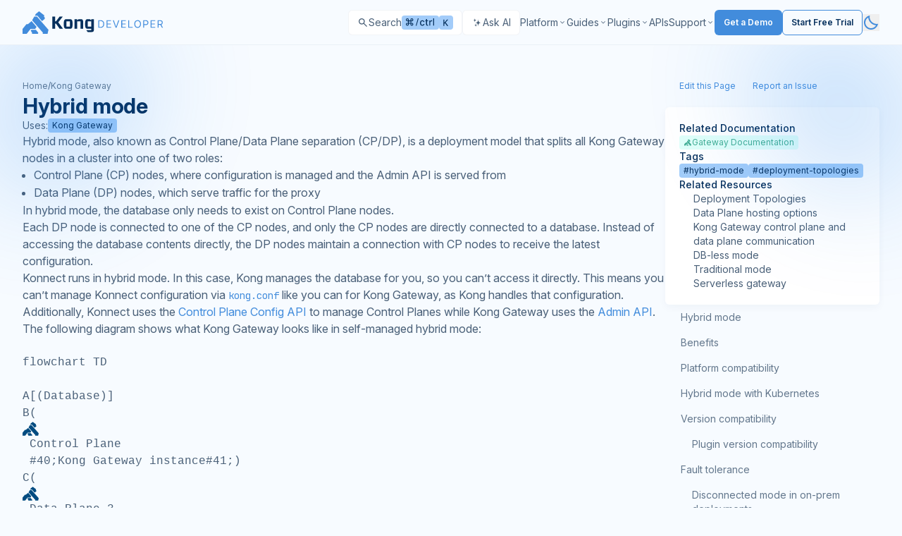

--- FILE ---
content_type: text/html; charset=UTF-8
request_url: https://developer.konghq.com/gateway/hybrid-mode/
body_size: 63919
content:
<!DOCTYPE html>
<html lang="en-US" class="scroll-smooth scroll-pt-20 h-full">
  <head>
<meta http-equiv="Content-Type" content="text/html; charset=UTF-8">
    <meta name="viewport" content="width=device-width, initial-scale=1">
    <meta charset="utf-8">
    <title>Hybrid mode - Kong Gateway | Kong Docs</title>

    
    

    <meta name="description" content="Hybrid mode is a deployment model that splits all Kong Gateway nodes in a cluster into Control Planes and Data Plane nodes.">

    <link rel="icon" type="image/x-icon" href="/assets/images/favicon.ico">

    <meta property="og:site_name" content="Kong Docs">
    <meta property="og:title" content="Hybrid mode - Kong Gateway | Kong Docs">
    <meta property="og:description" content="Hybrid mode is a deployment model that splits all Kong Gateway nodes in a cluster into Control Planes and Data Plane nodes.">
    <meta property="og:image" content="https://developer.konghq.com/assets/images/thumbnail.svg">
    <meta property="og:url" content="https://developer.konghq.com/gateway/hybrid-mode/">

    
      <link rel="canonical" href="https://developer.konghq.com/gateway/hybrid-mode/">
    

    
      <meta name="robots" content="follow,index">
    

    
<meta name="algolia:title" content="Hybrid mode">

<meta name="algolia:description" content="Hybrid mode is a deployment model that splits all Kong Gateway nodes in a cluster into Control Planes and Data Plane nodes.">

<meta name="algolia:content_type" content="reference">

<meta name="algolia:products" content="gateway">

<meta name="algolia:works_on" content="on-prem,konnect">

<meta name="algolia:tags" content="hybrid-mode,deployment-topologies">


    <script>
      // On page load or when changing themes, best to add inline in `head` to avoid FOUC
        if (localStorage.mode === 'dark' || (!('mode' in localStorage) && window.matchMedia('(prefers-color-scheme: dark)').matches)) {
          document.documentElement.classList.add('dark');
          document.documentElement.style.setProperty("color-scheme", "dark");
        } else {
          document.documentElement.classList.remove('dark');
          document.documentElement.style.setProperty("color-scheme", "light");
        }
    </script>

    
    <!-- OneTrust Cookies Consent Notice start for konghq.com -->
    <script src="https://cdn.cookielaw.org/consent/2c4de954-6bec-4e93-8086-64cb113f151a/otSDKStub.js" type="text/javascript" charset="UTF-8" data-domain-script="2c4de954-6bec-4e93-8086-64cb113f151a" async></script>
    <script type="text/javascript">
    function OptanonWrapper() { }
    </script>
    <!-- OneTrust Cookies Consent Notice end for konghq.com -->
    

    

    
    <!-- Disable Segment on /search/ for now -->
    <!-- Segment start for konghq.com -->
     
    <script>
      const userLocale = navigator.language || navigator.userLanguage;
      const isChineseCN = userLocale.toLowerCase() === 'zh-cn';
      if (!isChineseCN) {
        !function(){var i="analytics",analytics=window[i]=window[i]||[];if(!analytics.initialize)if(analytics.invoked)window.console&&console.error&&console.error("Segment snippet included twice.");else{analytics.invoked=!0;analytics.methods=["trackSubmit","trackClick","trackLink","trackForm","pageview","identify","reset","group","track","ready","alias","debug","page","screen","once","off","on","addSourceMiddleware","addIntegrationMiddleware","setAnonymousId","addDestinationMiddleware","register"];analytics.factory=function(e){return function(){if(window[i].initialized)return window[i][e].apply(window[i],arguments);var n=Array.prototype.slice.call(arguments);if(["track","screen","alias","group","page","identify"].indexOf(e)>-1){var c=document.querySelector("link[rel='canonical']");n.push({__t:"bpc",c:c&&c.getAttribute("href")||void 0,p:location.pathname,u:location.href,s:location.search,t:document.title,r:document.referrer})}n.unshift(e);analytics.push(n);return analytics}};for(var n=0;n<analytics.methods.length;n++){var key=analytics.methods[n];analytics[key]=analytics.factory(key)}analytics.load=function(key,n){var t=document.createElement("script");t.type="text/javascript";t.async=!0;t.setAttribute("data-global-segment-analytics-key",i);t.src="https://cdn.segment.com/analytics.js/v1/" + key + "/analytics.min.js";var r=document.getElementsByTagName("script")[0];r.parentNode.insertBefore(t,r);analytics._loadOptions=n};analytics._writeKey="SMHOU8AoTR3Ekuuu4A9MkIOv6fmGfbkq";;analytics.SNIPPET_VERSION="5.2.0";
        analytics.load("SMHOU8AoTR3Ekuuu4A9MkIOv6fmGfbkq");
        analytics.page('reference', 'Hybrid mode');
        }}();
      }
    </script>
    <!-- Segment end for konghq.com -->
    

    
      <!-- Google Tag Manager -->
      <script>(function(w,d,s,l,i){w[l]=w[l]||[];w[l].push({'gtm.start':
      new Date().getTime(),event:'gtm.js'});var f=d.getElementsByTagName(s)[0],
      j=d.createElement(s),dl=l!='dataLayer'?'&l='+l:'';j.async=true;j.src=
      'https://www.googletagmanager.com/gtm.js?id='+i+dl;f.parentNode.insertBefore(j,f);
      })(window,document,'script','dataLayer','GTM-K2MGLVKJ');</script>
      <!-- End Google Tag Manager -->
    

    
    <script async src="https://widget.kapa.ai/kapa-widget.bundle.js" data-website-id="b601f8b2-7917-4ec5-ac89-367e4dca9e80" data-project-name="Kong Developer" data-modal-title="Kong Docs AI" data-project-color="#121418" data-modal-header-bg-color="#121418" data-modal-title-color="#ffffff" data-modal-override-open-selector=".ask-ai-button" data-kapa-branding-hide="true" data-project-logo="https://developer.konghq.com/assets/logos/konglogo-gradient-secondary.svg"></script>
    

    

<script type="application/ld+json">
{
  "@context": "https://schema.org",
  "@type": "BreadcrumbList",
  "itemListElement": [{
    "@type": "ListItem",
    "position": 1,
    "name": "Kong Gateway",
    "item": "https://developer.konghq.com/gateway/"
  },{
    "@type": "ListItem",
    "position": 2,
    "name": "Hybrid mode",
    "item": "https://developer.konghq.com/gateway/hybrid-mode/"
  }
  ]
}
</script>



    
    <script src="/vite/assets/application-ZgoakfmD.js" crossorigin="anonymous" type="module"></script>
<link href="/vite/assets/spec-renderer-CJv5ANHM.js" rel="modulepreload" as="script" crossorigin="anonymous">
<link href="/vite/assets/_commonjsHelpers-Cpj98o6Y.js" rel="modulepreload" as="script" crossorigin="anonymous">
<link href="/vite/assets/_plugin-vue_export-helper-Cqxt5x-H.js" rel="modulepreload" as="script" crossorigin="anonymous">
<link href="/vite/assets/ProductIcon-ByA1YTch.js" rel="modulepreload" as="script" crossorigin="anonymous">
<link href="/vite/assets/application-5Os9OQ3f.css" rel="stylesheet" media="screen" crossorigin="anonymous">
<link href="/vite/assets/spec-renderer-GSgxOMuq.css" rel="stylesheet" media="screen" crossorigin="anonymous">

    

    

    

    

    

    
      <script src="/vite/assets/search-DnpMu0KI.js" crossorigin="anonymous" type="module"></script>
<link href="/vite/assets/_plugin-vue_export-helper-Cqxt5x-H.js" rel="modulepreload" as="script" crossorigin="anonymous">
<link href="/vite/assets/ProductIcon-ByA1YTch.js" rel="modulepreload" as="script" crossorigin="anonymous">
<link href="/vite/assets/_commonjsHelpers-Cpj98o6Y.js" rel="modulepreload" as="script" crossorigin="anonymous">
<link href="/vite/assets/search-4wUURfqA.css" rel="stylesheet" media="screen" crossorigin="anonymous">
    
  </head>

  <body class="bg-primary leading-6 h-full">
    
      <!-- Google Tag Manager (noscript) -->
      <noscript><iframe src="https://www.googletagmanager.com/ns.html?id=GTM-K2MGLVKJ" height="0" width="0" style="display:none;visibility:hidden"></iframe></noscript>
      <!-- End Google Tag Manager (noscript) -->
    

    <div class="min-h-full flex flex-col">
      <svg class="pointer-events-none absolute opacity-30 dark:opacity-40 fill-brand-saturated top-16" width="400" height="400" viewbox="0 0 400 400" fill="none" xmlns="http://www.w3.org/2000/svg">
    <g clip-path="url(#clip0_7381_16502)">
        <g filter="url(#filter0_f_7381_16502)">
            <path d="M0 210C27.5776 210 54.8852 204.568 80.3635 194.015C105.842 183.461 128.992 167.993 148.492 148.492C167.993 128.992 183.461 105.842 194.015 80.3635C204.568 54.8851 210 27.5776 210 0L1.52588e-05 3.05176e-05L0 210Z"></path>
        </g>
    </g>
    <defs>
        <filter id="filter0_f_7381_16502" x="-172" y="-172" width="554" height="554" filterunits="userSpaceOnUse" color-interpolation-filters="sRGB">
            <feflood flood-opacity="0" result="BackgroundImageFix"></feflood>
            <feblend mode="normal" in="SourceGraphic" in2="BackgroundImageFix" result="shape"></feblend>
            <fegaussianblur stddeviation="86" result="effect1_foregroundBlur_7381_16502"></fegaussianblur>
        </filter>
        <clippath id="clip0_7381_16502">
            <rect width="400" height="400" fill="white"></rect>
        </clippath>
    </defs>
</svg>

<svg class="pointer-events-none absolute right-0 opacity-30 dark:opacity-40 fill-brand-saturated top-16" width="400" height="400" viewbox="0 0 400 400" fill="none" xmlns="http://www.w3.org/2000/svg">
    <g clip-path="url(#clip0_7381_16499)">
        <g filter="url(#filter0_f_7381_16499)">
            <path d="M400 210C372.422 210 345.115 204.568 319.636 194.015C294.158 183.461 271.008 167.993 251.508 148.493C232.007 128.992 216.539 105.842 205.985 80.3636C195.432 54.8852 190 27.5776 190 0L400 0.000167847L400 210Z"></path>
        </g>
    </g>
    <defs>
        <filter id="filter0_f_7381_16499" x="18" y="-172" width="554" height="554" filterunits="userSpaceOnUse" color-interpolation-filters="sRGB">
            <feflood flood-opacity="0" result="BackgroundImageFix"></feflood>
            <feblend mode="normal" in="SourceGraphic" in2="BackgroundImageFix" result="shape"></feblend>
            <fegaussianblur stddeviation="86" result="effect1_foregroundBlur_7381_16499"></fegaussianblur>
        </filter>
        <clippath id="clip0_7381_16499">
            <rect width="400" height="400" fill="white"></rect>
        </clippath>
    </defs>
</svg>


<header class="flex bg-header h-[64px] border-b border-primary/5 sticky top-0 bg-primary z-20 text-sm" id="header-nav">
  <div class="flex justify-between w-full 2xl:mx-auto px-5 lg:px-8  2xl:px-[156px] max-w-screen-2xl  ">
    <div class="flex flex-row items-center gap-2.5">
        <a href="/">
            <svg class="inline dark:hidden" fill="none" height="32" viewbox="0 0 200 32" width="200" xmlns="http://www.w3.org/2000/svg"><path clip-rule="evenodd" d="m62.2669 21.7462h4.9522v-7.5684h-4.9522zm.1734 3.0274c-1.3784 0-2.0944-.2234-2.6843-.8371-.8863-.8874-1.2301-2.121-1.2301-5.9446s.3438-5.0572 1.2301-5.9698c.5678-.5916 1.3059-.8151 2.6843-.8151h4.6053c1.3784 0 2.0944.2235 2.6843.8151.8863.9126 1.2301 2.1211 1.2301 5.9698s-.3438 5.0572-1.2301 5.9446c-.5899.6168-1.3059.8371-2.6843.8371z" fill="#052f5c" fill-rule="evenodd"></path><path clip-rule="evenodd" d="m82.1574 15.4834v.1447 9.142h3.7662v-9.5857c0-1.9889-.2208-2.7032-.7886-3.2445-.5173-.5161-1.2585-.749-2.4162-.749l-3.3119.0095-1.8989 1.7088v-1.7088h-1.2712-2.4824v13.5666h3.7662v-10.5959h4.6305v1.306z" fill="#052f5c" fill-rule="evenodd"></path><path clip-rule="evenodd" d="m52.6367 7.46777h4.4854l-6.441 8.13183 6.7123 9.1702h-4.7567l-5.1067-7.2034-1.2113-.0063v7.2097h-4.0375v-17.30203h4.0375v6.70623h1.2113z" fill="#052f5c" fill-rule="evenodd"></path><path clip-rule="evenodd" d="m97.4859 11.2043v1.7088l-1.8989-1.7088-2.8262-.0095c-1.3532 0-2.1481.2329-2.7632.8214-.8138.8339-1.208 2.6592-1.208 6.0013 0 3.342.3217 5.0918 1.1071 5.9037.6151.5885 1.3469.8497 2.801.8497h4.7787l.0063 1.9416-6.6334.0126.0063.7962 1.7128 1.8945h5.1856c1.3784 0 2.167-.2455 2.659-.7616.615-.6388.861-1.0353.861-3.3672v-14.0796h-3.7913zm.0252 10.5266h-4.9522v-7.5559h4.9491v7.5559z" fill="#052f5c" fill-rule="evenodd"></path><g fill="#428cdc"><path clip-rule="evenodd" d="m11.6089 27.3795.8788-1.1232h6.5031l3.3897 4.2885-.6026 1.455h-8.3863l.2009-1.455z" fill-rule="evenodd"></path><path clip-rule="evenodd" d="m13.5923 12.7572 3.1401-5.37195h3.6591l16.4012 18.86475-1.2716 5.7502h-7.0328l.4412-1.6141z" fill-rule="evenodd"></path><path clip-rule="evenodd" d="m17.397 6.36383 1.5035-2.75333 4.5107-3.6105 7.7288 6.00018-1.0023 1.01302 1.3453 1.84421v1.97409l-3.8513 3.117-6.4626-7.58467z" fill-rule="evenodd"></path><path clip-rule="evenodd" d="m5.45639 18.3602h2.04292l5.32709-4.4124 7.0597 8.1229-1.9912 2.9583h-6.5166l-4.49963 5.666-1.03438 1.3037h-5.84429v-6.9446z" fill-rule="evenodd"></path><path d="m191.698 23.3611v-10.6384h3.595c.831 0 1.513.1419 2.047.4259.533.2805.928.6666 1.184 1.1584.256.4917.384 1.051.384 1.6778 0 .6269-.128 1.1827-.384 1.6675s-.649.8658-1.179 1.1428c-.53.2736-1.207.4104-2.031.4104h-2.909v-1.1636h2.867c.568 0 1.025-.0831 1.371-.2494.35-.1662.603-.4017.759-.7064.159-.3082.239-.6753.239-1.1013 0-.4259-.08-.7982-.239-1.1168s-.414-.5645-.764-.7376c-.349-.1766-.812-.2649-1.387-.2649h-2.265v9.4956zm5.008-4.779 2.618 4.779h-1.496l-2.577-4.779z"></path><path d="m181.786 23.3611v-10.6384h6.421v1.1428h-5.133v3.5946h4.8v1.1428h-4.8v3.6154h5.216v1.1428z"></path><path d="m171.33 23.3611v-10.6384h3.594c.835 0 1.517.1506 2.047.4519.533.2978.928.7012 1.184 1.2103.257.5091.385 1.077.385 1.7038s-.128 1.1965-.385 1.709c-.253.5126-.644.9212-1.174 1.226-.53.3012-1.208.4519-2.036.4519h-2.577v-1.1428h2.535c.572 0 1.031-.0987 1.377-.2961s.597-.4641.753-.8c.16-.3393.239-.722.239-1.148 0-.4259-.079-.8069-.239-1.1428-.156-.3359-.408-.5991-.758-.7895-.35-.194-.814-.2909-1.392-.2909h-2.265v9.4956z"></path><path d="m167.994 18.0413c0 1.1221-.202 2.0917-.607 2.909-.406.8173-.961 1.4475-1.668 1.8908-.706.4433-1.513.6649-2.421.6649-.907 0-1.714-.2216-2.42-.6649-.707-.4433-1.263-1.0735-1.668-1.8908s-.607-1.7869-.607-2.909c0-1.122.202-2.0916.607-2.9089s.961-1.4476 1.668-1.8908c.706-.4433 1.513-.6649 2.42-.6649.908 0 1.715.2216 2.421.6649.707.4432 1.262 1.0735 1.668 1.8908.405.8173.607 1.7869.607 2.9089zm-1.246 0c0-.9211-.154-1.6986-.463-2.3323-.304-.6338-.718-1.1134-1.241-1.4389-.52-.3255-1.101-.4883-1.746-.4883-.644 0-1.227.1628-1.75.4883-.52.3255-.933.8051-1.242 1.4389-.304.6337-.457 1.4112-.457 2.3323 0 .9212.153 1.6987.457 2.3324.309.6337.722 1.1134 1.242 1.4389.523.3255 1.106.4883 1.75.4883.645 0 1.226-.1628 1.746-.4883.523-.3255.937-.8052 1.241-1.4389.309-.6337.463-1.4112.463-2.3324z"></path><path d="m150.033 23.3611v-10.6384h1.288v9.4956h4.946v1.1428z"></path><path d="m140.122 23.3611v-10.6384h6.42v1.1428h-5.132v3.5946h4.8v1.1428h-4.8v3.6154h5.215v1.1428z"></path><path d="m129.501 12.7227 3.158 8.9554h.125l3.158-8.9554h1.351l-3.906 10.6384h-1.33l-3.907-10.6384z"></path><path d="m119.153 23.3611v-10.6384h6.42v1.1428h-5.132v3.5946h4.8v1.1428h-4.8v3.6154h5.215v1.1428z"></path><path d="m110.751 23.3611h-3.283v-10.6384h3.428c1.032 0 1.915.2129 2.649.6389.735.4225 1.297 1.0302 1.689 1.8233.391.7896.587 1.735.587 2.8362 0 1.1082-.198 2.0623-.593 2.8622-.394.7965-.969 1.4095-1.724 1.8389-.755.4259-1.673.6389-2.753.6389zm-1.995-1.1428h1.912c.879 0 1.608-.1697 2.187-.5091.578-.3393 1.009-.8224 1.293-1.4492s.426-1.3731.426-2.2389c0-.8588-.14-1.5982-.421-2.2181-.28-.6233-.699-1.1012-1.257-1.4337-.557-.3359-1.252-.5038-2.083-.5038h-2.057z"></path></g></svg>
            <svg class="hidden dark:inline" width="200" height="32" viewbox="0 0 200 32" fill="none" xmlns="http://www.w3.org/2000/svg">
            <path fill-rule="evenodd" clip-rule="evenodd" d="M62.2669 21.7462H67.2191V14.1778H62.2669V21.7462ZM62.4403 24.7736C61.0619 24.7736 60.3459 24.5502 59.756 23.9365C58.8697 23.0491 58.5259 21.8155 58.5259 17.9919C58.5259 14.1683 58.8697 12.9347 59.756 12.0221C60.3238 11.4305 61.0619 11.207 62.4403 11.207H67.0456C68.424 11.207 69.14 11.4305 69.7299 12.0221C70.6162 12.9347 70.96 14.1432 70.96 17.9919C70.96 21.8406 70.6162 23.0491 69.7299 23.9365C69.14 24.5533 68.424 24.7736 67.0456 24.7736H62.4403Z" fill="white"></path>
            <path fill-rule="evenodd" clip-rule="evenodd" d="M82.1574 15.4834C82.1574 15.5306 82.1574 15.5778 82.1574 15.6281V24.7701H85.9236V15.1844C85.9236 13.1955 85.7028 12.4812 85.135 11.9399C84.6177 11.4238 83.8765 11.1909 82.7188 11.1909L79.4069 11.2004L77.508 12.9092V11.2004H76.2368H73.7544V24.767H77.5206V14.1711H82.1511V15.4771L82.1574 15.4834Z" fill="white"></path>
            <path fill-rule="evenodd" clip-rule="evenodd" d="M52.6367 7.46777H57.1221L50.6811 15.5996L57.3934 24.7698H52.6367L47.53 17.5664L46.3187 17.5601V24.7698H42.2812V7.46777H46.3187V14.174H47.53L52.6367 7.46777Z" fill="white"></path>
            <path fill-rule="evenodd" clip-rule="evenodd" d="M97.4859 11.2043V12.9131L95.587 11.2043L92.7608 11.1948C91.4076 11.1948 90.6127 11.4277 89.9976 12.0162C89.1838 12.8501 88.7896 14.6754 88.7896 18.0175C88.7896 21.3595 89.1113 23.1093 89.8967 23.9212C90.5118 24.5097 91.2436 24.7709 92.6977 24.7709H97.4764L97.4827 26.7125L90.8493 26.7251L90.8556 27.5213L92.5684 29.4158H97.754C99.1324 29.4158 99.921 29.1703 100.413 28.6542C101.028 28.0154 101.274 27.6189 101.274 25.287V11.2074H97.4827L97.4859 11.2043ZM97.5111 21.7309H92.5589V14.175H97.508V21.7309H97.5111Z" fill="white"></path>
            <path fill-rule="evenodd" clip-rule="evenodd" d="M11.6089 27.3795L12.4877 26.2563H18.9908L22.3805 30.5448L21.7779 31.9998H13.3916L13.5925 30.5448L11.6089 27.3795Z" fill="#428CDC"></path>
            <path fill-rule="evenodd" clip-rule="evenodd" d="M13.5923 12.7572L16.7324 7.38525H20.3915L36.7927 26.25L35.5211 32.0002H28.4883L28.9295 30.3861L13.5923 12.7572Z" fill="#428CDC"></path>
            <path fill-rule="evenodd" clip-rule="evenodd" d="M17.397 6.36383L18.9005 3.6105L23.4112 0L31.14 6.00018L30.1377 7.0132L31.483 8.85741V10.8315L27.6317 13.9485L21.1691 6.36383H17.397Z" fill="#428CDC"></path>
            <path fill-rule="evenodd" clip-rule="evenodd" d="M5.45639 18.3602H7.49931L12.8264 13.9478L19.8861 22.0707L17.8949 25.029H11.3783L6.87867 30.695L5.84429 31.9987H0V25.0541L5.45639 18.3602Z" fill="#428CDC"></path>
            <path d="M191.698 23.3611V12.7227H195.293C196.124 12.7227 196.806 12.8646 197.34 13.1486C197.873 13.4291 198.268 13.8152 198.524 14.307C198.78 14.7987 198.908 15.358 198.908 15.9848C198.908 16.6117 198.78 17.1675 198.524 17.6523C198.268 18.1371 197.875 18.5181 197.345 18.7951C196.815 19.0687 196.138 19.2055 195.314 19.2055H192.405V18.0419H195.272C195.84 18.0419 196.297 17.9588 196.643 17.7925C196.993 17.6263 197.246 17.3908 197.402 17.0861C197.561 16.7779 197.641 16.4108 197.641 15.9848C197.641 15.5589 197.561 15.1866 197.402 14.868C197.243 14.5494 196.988 14.3035 196.638 14.1304C196.289 13.9538 195.826 13.8655 195.251 13.8655H192.986V23.3611H191.698ZM196.706 18.5821L199.324 23.3611H197.828L195.251 18.5821H196.706Z" fill="#428CDC"></path>
            <path d="M181.786 23.3611V12.7227H188.207V13.8655H183.074V17.4601H187.874V18.6029H183.074V22.2183H188.29V23.3611H181.786Z" fill="#428CDC"></path>
            <path d="M171.33 23.3611V12.7227H174.924C175.759 12.7227 176.441 12.8733 176.971 13.1746C177.504 13.4724 177.899 13.8758 178.155 14.3849C178.412 14.894 178.54 15.4619 178.54 16.0887C178.54 16.7155 178.412 17.2852 178.155 17.7977C177.902 18.3103 177.511 18.7189 176.981 19.0237C176.451 19.3249 175.773 19.4756 174.945 19.4756H172.368V18.3328H174.903C175.475 18.3328 175.934 18.2341 176.28 18.0367C176.626 17.8393 176.877 17.5726 177.033 17.2367C177.193 16.8974 177.272 16.5147 177.272 16.0887C177.272 15.6628 177.193 15.2818 177.033 14.9459C176.877 14.61 176.625 14.3468 176.275 14.1564C175.925 13.9624 175.461 13.8655 174.883 13.8655H172.618V23.3611H171.33Z" fill="#428CDC"></path>
            <path d="M167.994 18.0413C167.994 19.1634 167.792 20.133 167.387 20.9503C166.981 21.7676 166.426 22.3978 165.719 22.8411C165.013 23.2844 164.206 23.506 163.298 23.506C162.391 23.506 161.584 23.2844 160.878 22.8411C160.171 22.3978 159.615 21.7676 159.21 20.9503C158.805 20.133 158.603 19.1634 158.603 18.0413C158.603 16.9193 158.805 15.9497 159.21 15.1324C159.615 14.3151 160.171 13.6848 160.878 13.2416C161.584 12.7983 162.391 12.5767 163.298 12.5767C164.206 12.5767 165.013 12.7983 165.719 13.2416C166.426 13.6848 166.981 14.3151 167.387 15.1324C167.792 15.9497 167.994 16.9193 167.994 18.0413ZM166.748 18.0413C166.748 17.1202 166.594 16.3427 166.285 15.709C165.981 15.0752 165.567 14.5956 165.044 14.2701C164.524 13.9446 163.943 13.7818 163.298 13.7818C162.654 13.7818 162.071 13.9446 161.548 14.2701C161.028 14.5956 160.615 15.0752 160.306 15.709C160.002 16.3427 159.849 17.1202 159.849 18.0413C159.849 18.9625 160.002 19.74 160.306 20.3737C160.615 21.0074 161.028 21.4871 161.548 21.8126C162.071 22.1381 162.654 22.3009 163.298 22.3009C163.943 22.3009 164.524 22.1381 165.044 21.8126C165.567 21.4871 165.981 21.0074 166.285 20.3737C166.594 19.74 166.748 18.9625 166.748 18.0413Z" fill="#428CDC"></path>
            <path d="M150.033 23.3611V12.7227H151.321V22.2183H156.267V23.3611H150.033Z" fill="#428CDC"></path>
            <path d="M140.122 23.3611V12.7227H146.542V13.8655H141.41V17.4601H146.21V18.6029H141.41V22.2183H146.625V23.3611H140.122Z" fill="#428CDC"></path>
            <path d="M129.501 12.7227L132.659 21.6781H132.784L135.942 12.7227H137.293L133.387 23.3611H132.057L128.15 12.7227H129.501Z" fill="#428CDC"></path>
            <path d="M119.153 23.3611V12.7227H125.573V13.8655H120.441V17.4601H125.241V18.6029H120.441V22.2183H125.656V23.3611H119.153Z" fill="#428CDC"></path>
            <path d="M110.751 23.3611H107.468V12.7227H110.896C111.928 12.7227 112.811 12.9356 113.545 13.3616C114.28 13.7841 114.842 14.3918 115.234 15.1849C115.625 15.9745 115.821 16.9199 115.821 18.0211C115.821 19.1293 115.623 20.0834 115.228 20.8833C114.834 21.6798 114.259 22.2928 113.504 22.7222C112.749 23.1481 111.831 23.3611 110.751 23.3611ZM108.756 22.2183H110.668C111.547 22.2183 112.276 22.0486 112.855 21.7092C113.433 21.3699 113.864 20.8868 114.148 20.26C114.432 19.6332 114.574 18.8869 114.574 18.0211C114.574 17.1623 114.434 16.4229 114.153 15.803C113.873 15.1797 113.454 14.7018 112.896 14.3693C112.339 14.0334 111.644 13.8655 110.813 13.8655H108.756V22.2183Z" fill="#428CDC"></path>
            </svg>
          </a>
      </div>

      <div class="flex items-center py-5 gap-5 lg:gap-4 justify-between">
        <div class="flex items-center gap-3 w-fit">
          
          <div id="search-modal"></div>
          
          
            <button class="no-icon ask-ai-button" id="ask-ai-button">
              <svg width="16" height="16" viewbox="0 0 24 24" fill="none" xmlns="http://www.w3.org/2000/svg">
                <path d="M20 12.0884V12.4355C15.7128 12.4355 14.5598 16.2296 14.5598 19.3252H14.2229C14.2229 16.2296 12.8732 12.4355 8.78272 12.4355V12.0884C13.497 12.0884 14.2229 8.29432 14.2229 5.19878H14.5598C14.5598 8.29432 15.2977 12.0884 20 12.0884ZM7.28629 11.0361C7.28629 9.27503 7.94267 7.11656 10.3813 7.11656V6.91952C7.70577 6.91952 7.28629 4.76104 7.28629 3H7.09502C7.09502 4.76104 6.68206 6.91952 4 6.91952V7.11656C6.32779 7.11656 7.09502 9.27503 7.09502 11.0361H7.28629ZM9.21089 14.1529H9.04788C9.04788 15.6531 8.69578 17.4925 6.41038 17.4925V17.6604C8.39367 17.6604 9.04788 19.4998 9.04788 21H9.21089C9.21089 19.4998 9.76948 17.6604 11.8484 17.6604V17.4925C9.56843 17.4925 9.21089 15.6531 9.21089 14.1529Z" fill="rgb(var(--color-text-secondary)"></path>
              </svg>

              <span class="hidden xl:flex">Ask AI</span>
            </button>
          
        </div>

        <div id="top-nav" class="top-nav" role="navigation" aria-label="Main menu">
          <div class="top-nav__controls">
            <button id="top-nav-back" class="inline-flex text-secondary w-5 h-5 rotate-180 hidden"><?xml version="1.0"?>
<svg xmlns="http://www.w3.org/2000/svg" width="24" height="24" viewbox="0 0 24 24" fill="rgb(var(--color-text-terciary))">
<path d="M9.4 18L8 16.6L12.6 12L8 7.4L9.4 6L15.4 12L9.4 18Z" fill="rgb(var(--color-text-terciary))"></path>
</svg>
</button>

            <a href="/">
              <svg class="inline dark:hidden" fill="none" height="32" viewbox="0 0 200 32" width="200" xmlns="http://www.w3.org/2000/svg"><path clip-rule="evenodd" d="m62.2669 21.7462h4.9522v-7.5684h-4.9522zm.1734 3.0274c-1.3784 0-2.0944-.2234-2.6843-.8371-.8863-.8874-1.2301-2.121-1.2301-5.9446s.3438-5.0572 1.2301-5.9698c.5678-.5916 1.3059-.8151 2.6843-.8151h4.6053c1.3784 0 2.0944.2235 2.6843.8151.8863.9126 1.2301 2.1211 1.2301 5.9698s-.3438 5.0572-1.2301 5.9446c-.5899.6168-1.3059.8371-2.6843.8371z" fill="#052f5c" fill-rule="evenodd"></path><path clip-rule="evenodd" d="m82.1574 15.4834v.1447 9.142h3.7662v-9.5857c0-1.9889-.2208-2.7032-.7886-3.2445-.5173-.5161-1.2585-.749-2.4162-.749l-3.3119.0095-1.8989 1.7088v-1.7088h-1.2712-2.4824v13.5666h3.7662v-10.5959h4.6305v1.306z" fill="#052f5c" fill-rule="evenodd"></path><path clip-rule="evenodd" d="m52.6367 7.46777h4.4854l-6.441 8.13183 6.7123 9.1702h-4.7567l-5.1067-7.2034-1.2113-.0063v7.2097h-4.0375v-17.30203h4.0375v6.70623h1.2113z" fill="#052f5c" fill-rule="evenodd"></path><path clip-rule="evenodd" d="m97.4859 11.2043v1.7088l-1.8989-1.7088-2.8262-.0095c-1.3532 0-2.1481.2329-2.7632.8214-.8138.8339-1.208 2.6592-1.208 6.0013 0 3.342.3217 5.0918 1.1071 5.9037.6151.5885 1.3469.8497 2.801.8497h4.7787l.0063 1.9416-6.6334.0126.0063.7962 1.7128 1.8945h5.1856c1.3784 0 2.167-.2455 2.659-.7616.615-.6388.861-1.0353.861-3.3672v-14.0796h-3.7913zm.0252 10.5266h-4.9522v-7.5559h4.9491v7.5559z" fill="#052f5c" fill-rule="evenodd"></path><g fill="#428cdc"><path clip-rule="evenodd" d="m11.6089 27.3795.8788-1.1232h6.5031l3.3897 4.2885-.6026 1.455h-8.3863l.2009-1.455z" fill-rule="evenodd"></path><path clip-rule="evenodd" d="m13.5923 12.7572 3.1401-5.37195h3.6591l16.4012 18.86475-1.2716 5.7502h-7.0328l.4412-1.6141z" fill-rule="evenodd"></path><path clip-rule="evenodd" d="m17.397 6.36383 1.5035-2.75333 4.5107-3.6105 7.7288 6.00018-1.0023 1.01302 1.3453 1.84421v1.97409l-3.8513 3.117-6.4626-7.58467z" fill-rule="evenodd"></path><path clip-rule="evenodd" d="m5.45639 18.3602h2.04292l5.32709-4.4124 7.0597 8.1229-1.9912 2.9583h-6.5166l-4.49963 5.666-1.03438 1.3037h-5.84429v-6.9446z" fill-rule="evenodd"></path><path d="m191.698 23.3611v-10.6384h3.595c.831 0 1.513.1419 2.047.4259.533.2805.928.6666 1.184 1.1584.256.4917.384 1.051.384 1.6778 0 .6269-.128 1.1827-.384 1.6675s-.649.8658-1.179 1.1428c-.53.2736-1.207.4104-2.031.4104h-2.909v-1.1636h2.867c.568 0 1.025-.0831 1.371-.2494.35-.1662.603-.4017.759-.7064.159-.3082.239-.6753.239-1.1013 0-.4259-.08-.7982-.239-1.1168s-.414-.5645-.764-.7376c-.349-.1766-.812-.2649-1.387-.2649h-2.265v9.4956zm5.008-4.779 2.618 4.779h-1.496l-2.577-4.779z"></path><path d="m181.786 23.3611v-10.6384h6.421v1.1428h-5.133v3.5946h4.8v1.1428h-4.8v3.6154h5.216v1.1428z"></path><path d="m171.33 23.3611v-10.6384h3.594c.835 0 1.517.1506 2.047.4519.533.2978.928.7012 1.184 1.2103.257.5091.385 1.077.385 1.7038s-.128 1.1965-.385 1.709c-.253.5126-.644.9212-1.174 1.226-.53.3012-1.208.4519-2.036.4519h-2.577v-1.1428h2.535c.572 0 1.031-.0987 1.377-.2961s.597-.4641.753-.8c.16-.3393.239-.722.239-1.148 0-.4259-.079-.8069-.239-1.1428-.156-.3359-.408-.5991-.758-.7895-.35-.194-.814-.2909-1.392-.2909h-2.265v9.4956z"></path><path d="m167.994 18.0413c0 1.1221-.202 2.0917-.607 2.909-.406.8173-.961 1.4475-1.668 1.8908-.706.4433-1.513.6649-2.421.6649-.907 0-1.714-.2216-2.42-.6649-.707-.4433-1.263-1.0735-1.668-1.8908s-.607-1.7869-.607-2.909c0-1.122.202-2.0916.607-2.9089s.961-1.4476 1.668-1.8908c.706-.4433 1.513-.6649 2.42-.6649.908 0 1.715.2216 2.421.6649.707.4432 1.262 1.0735 1.668 1.8908.405.8173.607 1.7869.607 2.9089zm-1.246 0c0-.9211-.154-1.6986-.463-2.3323-.304-.6338-.718-1.1134-1.241-1.4389-.52-.3255-1.101-.4883-1.746-.4883-.644 0-1.227.1628-1.75.4883-.52.3255-.933.8051-1.242 1.4389-.304.6337-.457 1.4112-.457 2.3323 0 .9212.153 1.6987.457 2.3324.309.6337.722 1.1134 1.242 1.4389.523.3255 1.106.4883 1.75.4883.645 0 1.226-.1628 1.746-.4883.523-.3255.937-.8052 1.241-1.4389.309-.6337.463-1.4112.463-2.3324z"></path><path d="m150.033 23.3611v-10.6384h1.288v9.4956h4.946v1.1428z"></path><path d="m140.122 23.3611v-10.6384h6.42v1.1428h-5.132v3.5946h4.8v1.1428h-4.8v3.6154h5.215v1.1428z"></path><path d="m129.501 12.7227 3.158 8.9554h.125l3.158-8.9554h1.351l-3.906 10.6384h-1.33l-3.907-10.6384z"></path><path d="m119.153 23.3611v-10.6384h6.42v1.1428h-5.132v3.5946h4.8v1.1428h-4.8v3.6154h5.215v1.1428z"></path><path d="m110.751 23.3611h-3.283v-10.6384h3.428c1.032 0 1.915.2129 2.649.6389.735.4225 1.297 1.0302 1.689 1.8233.391.7896.587 1.735.587 2.8362 0 1.1082-.198 2.0623-.593 2.8622-.394.7965-.969 1.4095-1.724 1.8389-.755.4259-1.673.6389-2.753.6389zm-1.995-1.1428h1.912c.879 0 1.608-.1697 2.187-.5091.578-.3393 1.009-.8224 1.293-1.4492s.426-1.3731.426-2.2389c0-.8588-.14-1.5982-.421-2.2181-.28-.6233-.699-1.1012-1.257-1.4337-.557-.3359-1.252-.5038-2.083-.5038h-2.057z"></path></g></svg>
              <svg class="hidden dark:inline" width="200" height="32" viewbox="0 0 200 32" fill="none" xmlns="http://www.w3.org/2000/svg">
                <path fill-rule="evenodd" clip-rule="evenodd" d="M62.2669 21.7462H67.2191V14.1778H62.2669V21.7462ZM62.4403 24.7736C61.0619 24.7736 60.3459 24.5502 59.756 23.9365C58.8697 23.0491 58.5259 21.8155 58.5259 17.9919C58.5259 14.1683 58.8697 12.9347 59.756 12.0221C60.3238 11.4305 61.0619 11.207 62.4403 11.207H67.0456C68.424 11.207 69.14 11.4305 69.7299 12.0221C70.6162 12.9347 70.96 14.1432 70.96 17.9919C70.96 21.8406 70.6162 23.0491 69.7299 23.9365C69.14 24.5533 68.424 24.7736 67.0456 24.7736H62.4403Z" fill="white"></path>
                <path fill-rule="evenodd" clip-rule="evenodd" d="M82.1574 15.4834C82.1574 15.5306 82.1574 15.5778 82.1574 15.6281V24.7701H85.9236V15.1844C85.9236 13.1955 85.7028 12.4812 85.135 11.9399C84.6177 11.4238 83.8765 11.1909 82.7188 11.1909L79.4069 11.2004L77.508 12.9092V11.2004H76.2368H73.7544V24.767H77.5206V14.1711H82.1511V15.4771L82.1574 15.4834Z" fill="white"></path>
                <path fill-rule="evenodd" clip-rule="evenodd" d="M52.6367 7.46777H57.1221L50.6811 15.5996L57.3934 24.7698H52.6367L47.53 17.5664L46.3187 17.5601V24.7698H42.2812V7.46777H46.3187V14.174H47.53L52.6367 7.46777Z" fill="white"></path>
                <path fill-rule="evenodd" clip-rule="evenodd" d="M97.4859 11.2043V12.9131L95.587 11.2043L92.7608 11.1948C91.4076 11.1948 90.6127 11.4277 89.9976 12.0162C89.1838 12.8501 88.7896 14.6754 88.7896 18.0175C88.7896 21.3595 89.1113 23.1093 89.8967 23.9212C90.5118 24.5097 91.2436 24.7709 92.6977 24.7709H97.4764L97.4827 26.7125L90.8493 26.7251L90.8556 27.5213L92.5684 29.4158H97.754C99.1324 29.4158 99.921 29.1703 100.413 28.6542C101.028 28.0154 101.274 27.6189 101.274 25.287V11.2074H97.4827L97.4859 11.2043ZM97.5111 21.7309H92.5589V14.175H97.508V21.7309H97.5111Z" fill="white"></path>
                <path fill-rule="evenodd" clip-rule="evenodd" d="M11.6089 27.3795L12.4877 26.2563H18.9908L22.3805 30.5448L21.7779 31.9998H13.3916L13.5925 30.5448L11.6089 27.3795Z" fill="#428CDC"></path>
                <path fill-rule="evenodd" clip-rule="evenodd" d="M13.5923 12.7572L16.7324 7.38525H20.3915L36.7927 26.25L35.5211 32.0002H28.4883L28.9295 30.3861L13.5923 12.7572Z" fill="#428CDC"></path>
                <path fill-rule="evenodd" clip-rule="evenodd" d="M17.397 6.36383L18.9005 3.6105L23.4112 0L31.14 6.00018L30.1377 7.0132L31.483 8.85741V10.8315L27.6317 13.9485L21.1691 6.36383H17.397Z" fill="#428CDC"></path>
                <path fill-rule="evenodd" clip-rule="evenodd" d="M5.45639 18.3602H7.49931L12.8264 13.9478L19.8861 22.0707L17.8949 25.029H11.3783L6.87867 30.695L5.84429 31.9987H0V25.0541L5.45639 18.3602Z" fill="#428CDC"></path>
                <path d="M191.698 23.3611V12.7227H195.293C196.124 12.7227 196.806 12.8646 197.34 13.1486C197.873 13.4291 198.268 13.8152 198.524 14.307C198.78 14.7987 198.908 15.358 198.908 15.9848C198.908 16.6117 198.78 17.1675 198.524 17.6523C198.268 18.1371 197.875 18.5181 197.345 18.7951C196.815 19.0687 196.138 19.2055 195.314 19.2055H192.405V18.0419H195.272C195.84 18.0419 196.297 17.9588 196.643 17.7925C196.993 17.6263 197.246 17.3908 197.402 17.0861C197.561 16.7779 197.641 16.4108 197.641 15.9848C197.641 15.5589 197.561 15.1866 197.402 14.868C197.243 14.5494 196.988 14.3035 196.638 14.1304C196.289 13.9538 195.826 13.8655 195.251 13.8655H192.986V23.3611H191.698ZM196.706 18.5821L199.324 23.3611H197.828L195.251 18.5821H196.706Z" fill="#428CDC"></path>
                <path d="M181.786 23.3611V12.7227H188.207V13.8655H183.074V17.4601H187.874V18.6029H183.074V22.2183H188.29V23.3611H181.786Z" fill="#428CDC"></path>
                <path d="M171.33 23.3611V12.7227H174.924C175.759 12.7227 176.441 12.8733 176.971 13.1746C177.504 13.4724 177.899 13.8758 178.155 14.3849C178.412 14.894 178.54 15.4619 178.54 16.0887C178.54 16.7155 178.412 17.2852 178.155 17.7977C177.902 18.3103 177.511 18.7189 176.981 19.0237C176.451 19.3249 175.773 19.4756 174.945 19.4756H172.368V18.3328H174.903C175.475 18.3328 175.934 18.2341 176.28 18.0367C176.626 17.8393 176.877 17.5726 177.033 17.2367C177.193 16.8974 177.272 16.5147 177.272 16.0887C177.272 15.6628 177.193 15.2818 177.033 14.9459C176.877 14.61 176.625 14.3468 176.275 14.1564C175.925 13.9624 175.461 13.8655 174.883 13.8655H172.618V23.3611H171.33Z" fill="#428CDC"></path>
                <path d="M167.994 18.0413C167.994 19.1634 167.792 20.133 167.387 20.9503C166.981 21.7676 166.426 22.3978 165.719 22.8411C165.013 23.2844 164.206 23.506 163.298 23.506C162.391 23.506 161.584 23.2844 160.878 22.8411C160.171 22.3978 159.615 21.7676 159.21 20.9503C158.805 20.133 158.603 19.1634 158.603 18.0413C158.603 16.9193 158.805 15.9497 159.21 15.1324C159.615 14.3151 160.171 13.6848 160.878 13.2416C161.584 12.7983 162.391 12.5767 163.298 12.5767C164.206 12.5767 165.013 12.7983 165.719 13.2416C166.426 13.6848 166.981 14.3151 167.387 15.1324C167.792 15.9497 167.994 16.9193 167.994 18.0413ZM166.748 18.0413C166.748 17.1202 166.594 16.3427 166.285 15.709C165.981 15.0752 165.567 14.5956 165.044 14.2701C164.524 13.9446 163.943 13.7818 163.298 13.7818C162.654 13.7818 162.071 13.9446 161.548 14.2701C161.028 14.5956 160.615 15.0752 160.306 15.709C160.002 16.3427 159.849 17.1202 159.849 18.0413C159.849 18.9625 160.002 19.74 160.306 20.3737C160.615 21.0074 161.028 21.4871 161.548 21.8126C162.071 22.1381 162.654 22.3009 163.298 22.3009C163.943 22.3009 164.524 22.1381 165.044 21.8126C165.567 21.4871 165.981 21.0074 166.285 20.3737C166.594 19.74 166.748 18.9625 166.748 18.0413Z" fill="#428CDC"></path>
                <path d="M150.033 23.3611V12.7227H151.321V22.2183H156.267V23.3611H150.033Z" fill="#428CDC"></path>
                <path d="M140.122 23.3611V12.7227H146.542V13.8655H141.41V17.4601H146.21V18.6029H141.41V22.2183H146.625V23.3611H140.122Z" fill="#428CDC"></path>
                <path d="M129.501 12.7227L132.659 21.6781H132.784L135.942 12.7227H137.293L133.387 23.3611H132.057L128.15 12.7227H129.501Z" fill="#428CDC"></path>
                <path d="M119.153 23.3611V12.7227H125.573V13.8655H120.441V17.4601H125.241V18.6029H120.441V22.2183H125.656V23.3611H119.153Z" fill="#428CDC"></path>
                <path d="M110.751 23.3611H107.468V12.7227H110.896C111.928 12.7227 112.811 12.9356 113.545 13.3616C114.28 13.7841 114.842 14.3918 115.234 15.1849C115.625 15.9745 115.821 16.9199 115.821 18.0211C115.821 19.1293 115.623 20.0834 115.228 20.8833C114.834 21.6798 114.259 22.2928 113.504 22.7222C112.749 23.1481 111.831 23.3611 110.751 23.3611ZM108.756 22.2183H110.668C111.547 22.2183 112.276 22.0486 112.855 21.7092C113.433 21.3699 113.864 20.8868 114.148 20.26C114.432 19.6332 114.574 18.8869 114.574 18.0211C114.574 17.1623 114.434 16.4229 114.153 15.803C113.873 15.1797 113.454 14.7018 112.896 14.3693C112.339 14.0334 111.644 13.8655 110.813 13.8655H108.756V22.2183Z" fill="#428CDC"></path>
              </svg>
            </a>

            <button id="top-nav-close" class="inline-flex text-secondary w-5 h-5"><?xml version="1.0"?>
<svg xmlns="http://www.w3.org/2000/svg" viewbox="0 0 24 24" fill="currentColor">
<path d="M6.4 19L5 17.6L10.6 12L5 6.4L6.4 5L12 10.6L17.6 5L19 6.4L13.4 12L19 17.6L17.6 19L12 13.4L6.4 19Z" fill="currentColor"></path>
</svg>
</button>
          </div>

          <ul class="navbar-items w-full lg:w-fit" role="menubar">
            <li class="navbar-item group" aria-haspopup="true" role="menuitem" aria-expanded="false">
              <span class="navbar-item__trigger" tabindex="0">
                <span class="navbar-item__trigger_text">Platform</span>
                <span class="navbar-item__trigger_icon">
                  <?xml version="1.0"?>
<svg xmlns="http://www.w3.org/2000/svg" width="24" height="24" viewbox="0 0 24 24" fill="rgb(var(--color-text-terciary))">
<path d="M12 15.4L6 9.4L7.4 8L12 12.6L16.6 8L18 9.4L12 15.4Z" fill="rgb(var(--color-text-terciary"></path>
</svg>

                  <?xml version="1.0"?>
<svg xmlns="http://www.w3.org/2000/svg" width="24" height="24" viewbox="0 0 24 24" fill="rgb(var(--color-text-terciary))">
<path d="M9.4 18L8 16.6L12.6 12L8 7.4L9.4 6L15.4 12L9.4 18Z" fill="rgb(var(--color-text-terciary))"></path>
</svg>

                </span>
              </span>
              

<svg width="16" height="8" viewbox="0 0 16 8" class="navbar-item__menu-caret">
    <polygon points="8,0 0,8 16,8" fill="rgb(var(--color-bg-secondary))" stroke="rgb(var(--color-border-primary), 0.05)" stroke-width="1"></polygon>
</svg>
              <div class="navbar-item__menu grid-rows-1 [grid-template-columns:max-content_minmax(0,317px)] lg:bg-primary !p-0" role="menu">
                <div class="flex lg:py-6 lg:px-6">
                  <div class="flex flex-col gap-6 w-full">
                    
                      <div class="flex flex-col gap-5 text-sm">
                        <span class="font-semibold">Explore the platform</span>
                        <div class="grid lg:grid-cols-2 gap-4">
                          
                          
<a href="/konnect/" class="flex gap-2 items-center w-full py-2 lg:py-0">
    <span class="navbar-item__icon product-icon product-icon--background  " style="background-color: rgb(var(--color-konnect-background));">
      <?xml version="1.0"?>
<svg xmlns="http://www.w3.org/2000/svg" width="12" height="12" viewbox="0 0 24 24" fill="none">
<path fill-rule="evenodd" clip-rule="evenodd" d="M8.56654 17.8134H12.2371L14.1429 20.2096L13.8152 21.026H9.0731L9.18942 20.2096L8.07153 18.4462L8.56654 17.8134ZM11.193 7.28639L13.1602 7.28343L22 17.822L21.3132 21.026H17.5245L17.7604 20.1233L9.50009 10.2732L11.193 7.28639ZM14.6686 3L18.778 6.22975L18.2519 6.77265L18.9644 7.76492V8.82592L16.9157 10.496L13.4703 6.42551H11.4644L12.272 4.94512L14.6686 3ZM6.04318 13.3443L8.90974 10.853L12.7144 15.4313L11.6342 17.1086H8.12603L5.69899 20.2934L5.14469 21.026H2V17.1183L4.93106 13.3443H6.04318Z" fill="rgb(var(--color-konnect-brand))"></path>
</svg>

    </span>
    <span class="text-base lg:text-sm text-primary">Konnect </span>
</a>
                          
                        </div>
                      </div>
                      <div class="flex border-t border-primary/5 w-full lg:hidden"></div>
                    
                      <div class="flex flex-col gap-5 text-sm">
                        <span class="font-semibold">Build APIs</span>
                        <div class="grid lg:grid-cols-2 gap-4">
                          
                          
<a href="/insomnia/" class="flex gap-2 items-center w-full py-2 lg:py-0">
    <span class="navbar-item__icon product-icon product-icon--background  " style="background-color: rgb(var(--color-insomnia-background));">
      <?xml version="1.0"?>
<svg xmlns="http://www.w3.org/2000/svg" width="12" height="12" viewbox="0 0 12 12" fill="none">
<path d="M6 0C2.68629 0 0 2.68629 0 6C0 9.31373 2.68629 12 6 12C9.31373 12 12 9.31373 12 6C12 2.68629 9.31373 0 6 0ZM6 0.61017C8.97671 0.61017 11.3898 3.02328 11.3898 6C11.3898 8.97671 8.97671 11.3898 6 11.3898C3.02328 11.3898 0.61017 8.97671 0.61017 6C0.61017 3.02328 3.02328 0.61017 6 0.61017Z" fill="rgb(var(--color-insomnia-brand))"></path>
<path fill-rule="evenodd" clip-rule="evenodd" d="M6.06707 1.729C8.426 1.729 10.3383 3.64127 10.3383 6.00021C10.3383 8.35911 8.426 10.2714 6.06707 10.2714C3.70817 10.2714 1.7959 8.35911 1.7959 6.00021C1.7959 5.42368 1.91011 4.87386 2.11715 4.37211C2.41946 4.78378 2.90698 5.05104 3.45691 5.05104C4.37428 5.05104 5.11794 4.30738 5.11794 3.39002C5.11794 2.84008 4.85068 2.35257 4.43897 2.05027C4.94075 1.84322 5.49058 1.729 6.06707 1.729Z" fill="rgb(var(--color-insomnia-brand))"></path>
</svg>

    </span>
    <span class="text-base lg:text-sm text-primary">Kong Insomnia </span>
</a>
                          
                          
<a href="/insomnia/design/" class="flex gap-2 items-center w-full py-2 lg:py-0">
    <span class="navbar-item__icon   bg-semantic-purple-secondary text-semantic-purple-primary ">
      <?xml version="1.0"?>
<svg xmlns="http://www.w3.org/2000/svg" width="12" height="12" viewbox="0 0 24 24" fill="none">
<path d="M8.8 10.95L10.95 8.775L9.55 7.35L8.45 8.45L7.05 7.05L8.125 5.95L7 4.825L4.825 7L8.8 10.95ZM17 19.175L19.175 17L18.05 15.875L16.95 16.95L15.55 15.55L16.625 14.45L15.2 13.05L13.05 15.2L17 19.175ZM7.25 21H3V16.75L7.375 12.375L2 7L7 2L12.4 7.4L16.175 3.6C16.375 3.4 16.6 3.25 16.85 3.15C17.1 3.05 17.3583 3 17.625 3C17.8917 3 18.15 3.05 18.4 3.15C18.65 3.25 18.875 3.4 19.075 3.6L20.4 4.95C20.6 5.15 20.75 5.375 20.85 5.625C20.95 5.875 21 6.13333 21 6.4C21 6.66667 20.95 6.92083 20.85 7.1625C20.75 7.40417 20.6 7.625 20.4 7.825L16.625 11.625L22 17L17 22L11.625 16.625L7.25 21ZM5 19H6.4L16.2 9.225L14.775 7.8L5 17.6V19Z" fill="currentColor"></path>
</svg>

    </span>
    <span class="text-base lg:text-sm text-primary">API Design </span>
</a>
                          
                          
<a href="/insomnia/test/" class="flex gap-2 items-center w-full py-2 lg:py-0">
    <span class="navbar-item__icon   bg-semantic-purple-secondary text-semantic-purple-primary ">
      <?xml version="1.0"?>
<svg xmlns="http://www.w3.org/2000/svg" width="12" height="12" viewbox="0 0 24 24" fill="none">
<path d="M5 21C4.45 21 3.97917 20.8042 3.5875 20.4125C3.19583 20.0208 3 19.55 3 19V6.5C3 6.26667 3.0375 6.04583 3.1125 5.8375C3.1875 5.62917 3.3 5.43333 3.45 5.25L4.85 3.55C5 3.36667 5.17083 3.22917 5.3625 3.1375C5.55417 3.04583 5.76667 3 6 3H18C18.2333 3 18.4458 3.04583 18.6375 3.1375C18.8292 3.22917 19 3.36667 19.15 3.55L20.55 5.25C20.7 5.43333 20.8125 5.62917 20.8875 5.8375C20.9625 6.04583 21 6.26667 21 6.5V19C21 19.55 20.8042 20.0208 20.4125 20.4125C20.0208 20.8042 19.55 21 19 21H5ZM5.4 6H18.6L17.75 5H6.25L5.4 6ZM5 19H19V8H5V19ZM14.55 17.05L18.1 13.5L14.55 9.95L13.1 11.4L15.2 13.5L13.1 15.6L14.55 17.05ZM9.5 17.05L10.95 15.6L8.85 13.5L10.95 11.4L9.5 9.95L5.95 13.5L9.5 17.05Z" fill="currentColor"></path>
</svg>

    </span>
    <span class="text-base lg:text-sm text-primary">API Testing and Debugging </span>
</a>
                          
                        </div>
                      </div>
                      <div class="flex border-t border-primary/5 w-full lg:hidden"></div>
                    
                      <div class="flex flex-col gap-5 text-sm">
                        <span class="font-semibold">Run APIs</span>
                        <div class="grid lg:grid-cols-2 gap-4">
                          
                          
<a href="/gateway/" class="flex gap-2 items-center w-full py-2 lg:py-0">
    <span class="navbar-item__icon product-icon product-icon--background  " style="background-color: rgb(var(--color-gateway-background));">
      <?xml version="1.0"?>
<svg xmlns="http://www.w3.org/2000/svg" width="12" height="12" viewbox="0 0 24 24" fill="none">
<path fill-rule="evenodd" clip-rule="evenodd" d="M8.56654 17.8134H12.2371L14.1429 20.2096L13.8152 21.026H9.0731L9.18942 20.2096L8.07153 18.4462L8.56654 17.8134ZM11.193 7.28639L13.1602 7.28343L22 17.822L21.3132 21.026H17.5245L17.7604 20.1233L9.50009 10.2732L11.193 7.28639ZM14.6686 3L18.778 6.22975L18.2519 6.77265L18.9644 7.76492V8.82592L16.9157 10.496L13.4703 6.42551H11.4644L12.272 4.94512L14.6686 3ZM6.04318 13.3443L8.90974 10.853L12.7144 15.4313L11.6342 17.1086H8.12603L5.69899 20.2934L5.14469 21.026H2V17.1183L4.93106 13.3443H6.04318Z" fill="rgb(var(--color-gateway-brand))"></path>
</svg>

    </span>
    <span class="text-base lg:text-sm text-primary">API Gateway </span>
</a>
                          
                          
<a href="/ai-gateway/" class="flex gap-2 items-center w-full py-2 lg:py-0">
    <span class="navbar-item__icon product-icon product-icon--background  " style="background-color: rgb(var(--color-ai-gateway-background));">
      <?xml version="1.0"?>
<svg xmlns="http://www.w3.org/2000/svg" width="12" height="12" viewbox="0 0 20 17" fill="none">
<path d="M3.33301 11.4998C2.63856 11.4998 2.04829 11.2568 1.56217 10.7707C1.07606 10.2846 0.833008 9.69428 0.833008 8.99984C0.833008 8.30539 1.07606 7.71512 1.56217 7.229C2.04829 6.74289 2.63856 6.49984 3.33301 6.49984V4.83317C3.33301 4.37484 3.4962 3.98248 3.82259 3.65609C4.14898 3.3297 4.54134 3.1665 4.99967 3.1665H7.49967C7.49967 2.47206 7.74273 1.88178 8.22884 1.39567C8.71495 0.909559 9.30523 0.666504 9.99967 0.666504C10.6941 0.666504 11.2844 0.909559 11.7705 1.39567C12.2566 1.88178 12.4997 2.47206 12.4997 3.1665H14.9997C15.458 3.1665 15.8504 3.3297 16.1768 3.65609C16.5031 3.98248 16.6663 4.37484 16.6663 4.83317V6.49984C17.3608 6.49984 17.9511 6.74289 18.4372 7.229C18.9233 7.71512 19.1663 8.30539 19.1663 8.99984C19.1663 9.69428 18.9233 10.2846 18.4372 10.7707C17.9511 11.2568 17.3608 11.4998 16.6663 11.4998V14.8332C16.6663 15.2915 16.5031 15.6839 16.1768 16.0103C15.8504 16.3366 15.458 16.4998 14.9997 16.4998H4.99967C4.54134 16.4998 4.14898 16.3366 3.82259 16.0103C3.4962 15.6839 3.33301 15.2915 3.33301 14.8332V11.4998ZM7.49967 9.83317C7.8469 9.83317 8.14204 9.71164 8.38509 9.46859C8.62815 9.22553 8.74967 8.93039 8.74967 8.58317C8.74967 8.23595 8.62815 7.94081 8.38509 7.69775C8.14204 7.4547 7.8469 7.33317 7.49967 7.33317C7.15245 7.33317 6.85731 7.4547 6.61426 7.69775C6.3712 7.94081 6.24967 8.23595 6.24967 8.58317C6.24967 8.93039 6.3712 9.22553 6.61426 9.46859C6.85731 9.71164 7.15245 9.83317 7.49967 9.83317ZM12.4997 9.83317C12.8469 9.83317 13.142 9.71164 13.3851 9.46859C13.6281 9.22553 13.7497 8.93039 13.7497 8.58317C13.7497 8.23595 13.6281 7.94081 13.3851 7.69775C13.142 7.4547 12.8469 7.33317 12.4997 7.33317C12.1525 7.33317 11.8573 7.4547 11.6143 7.69775C11.3712 7.94081 11.2497 8.23595 11.2497 8.58317C11.2497 8.93039 11.3712 9.22553 11.6143 9.46859C11.8573 9.71164 12.1525 9.83317 12.4997 9.83317ZM6.66634 13.1665H13.333V11.4998H6.66634V13.1665ZM4.99967 14.8332H14.9997V4.83317H4.99967V14.8332Z" fill="rgb(var(--color-ai-gateway-brand))"></path>
</svg>

    </span>
    <span class="text-base lg:text-sm text-primary">AI Gateway </span>
</a>
                          
                          
<a href="/event-gateway/" class="flex gap-2 items-center w-full py-2 lg:py-0">
    <span class="navbar-item__icon product-icon product-icon--background  " style="background-color: rgb(var(--color-event-gateway-background));">
      <?xml version="1.0"?>
<svg xmlns="http://www.w3.org/2000/svg" width="12" height="12" viewbox="0 0 24 24" fill="none">
<path d="M9.80957 2.72393C9.55994 2.47333 9.21361 2.31895 8.82754 2.31895C8.44243 2.31895 8.09877 2.47333 7.8523 2.72393H7.84599C7.59709 2.97283 7.44271 3.32012 7.44271 3.70377C7.44271 4.08961 7.59709 4.43472 7.84599 4.6812L7.8523 4.68799C8.09877 4.9364 8.44243 5.0886 8.82754 5.0886C9.21361 5.0886 9.55994 4.9364 9.80957 4.68799L9.81248 4.6812C10.0623 4.43472 10.2148 4.08961 10.2148 3.70377C10.2148 3.32012 10.0623 2.97283 9.81248 2.72393H9.80957ZM8.82754 21.6811C9.21361 21.6811 9.55994 21.5238 9.80957 21.2778L9.81248 21.2705C10.0623 21.025 10.2148 20.6777 10.2148 20.296C10.2148 19.9102 10.0623 19.5646 9.81248 19.3145H9.80957C9.55994 19.0614 9.21361 18.9085 8.82754 18.9085C8.44243 18.9085 8.09877 19.0614 7.8523 19.3145H7.84599C7.59709 19.5646 7.44271 19.9102 7.44271 20.296C7.44271 20.6777 7.59709 21.025 7.84599 21.2705L7.8523 21.2778C8.09877 21.5238 8.44243 21.6811 8.82754 21.6811ZM16.3728 17.4851C16.7158 17.395 17.0262 17.1749 17.216 16.8419L17.2414 16.7932C17.4101 16.4779 17.4409 16.1134 17.3507 15.7899C17.2599 15.4445 17.0374 15.1382 16.7051 14.9474L16.6855 14.9343C16.3617 14.7565 15.9933 14.7177 15.6545 14.81C15.3101 14.896 15.0006 15.1253 14.8121 15.4554C14.6211 15.7836 14.5813 16.1607 14.6727 16.5077C14.767 16.8492 14.9878 17.1577 15.3181 17.3506H15.32C15.6511 17.5409 16.0253 17.5751 16.3728 17.4851ZM10.248 10.5809C9.88446 10.2183 9.38278 9.99099 8.82754 9.99099C8.27303 9.99099 7.7728 10.2183 7.40999 10.5809C7.0484 10.943 6.82543 11.4425 6.82543 11.9977C6.82543 12.5529 7.0484 13.0546 7.40999 13.4208C7.7728 13.7812 8.27303 14.0064 8.82754 14.0064C9.38278 14.0064 9.88446 13.7812 10.248 13.4208C10.6106 13.0546 10.8335 12.5529 10.8335 11.9977C10.8335 11.4425 10.6106 10.943 10.248 10.5809ZM9.44918 8.22058C10.2553 8.35339 10.9789 8.73946 11.5322 9.29664H11.5364C11.6243 9.38437 11.7099 9.48107 11.7896 9.57753L13.1723 8.77775C12.9864 8.21597 12.9777 7.62874 13.1272 7.07786C13.3242 6.34037 13.8024 5.68019 14.5193 5.26649L14.5426 5.25171C15.2517 4.85061 16.0575 4.76699 16.7848 4.96403C17.5216 5.16155 18.1861 5.6419 18.5998 6.35758V6.35976C19.0116 7.07156 19.095 7.88831 18.8987 8.62362C18.7026 9.36086 18.2227 10.0256 17.5066 10.4369L17.3178 10.5484H17.2986C16.6363 10.8637 15.908 10.9132 15.2391 10.737C14.6899 10.5916 14.1863 10.2847 13.7917 9.8497L12.411 10.6473C12.5698 11.0671 12.6575 11.5195 12.6575 11.9977C12.6575 12.4735 12.5698 12.9325 12.411 13.3544L13.7917 14.1498C14.1863 13.708 14.6899 13.4082 15.2391 13.2623C15.9761 13.0609 16.7928 13.1465 17.5066 13.5626L17.5524 13.5839V13.5861C18.2419 14.0042 18.7048 14.6493 18.8987 15.3781C19.095 16.109 19.0116 16.9263 18.5998 17.6395L18.5749 17.6892L18.572 17.6851C18.1585 18.3727 17.5066 18.8385 16.787 19.0355C16.049 19.2301 15.2321 19.147 14.5193 18.7369V18.7313C13.8024 18.3169 13.3242 17.6553 13.1272 16.9192C12.9777 16.3708 12.9864 15.7836 13.1723 15.222L11.7896 14.4242C11.7099 14.5206 11.6243 14.613 11.5364 14.7007L11.5322 14.7051C10.9789 15.2603 10.2553 15.6461 9.44918 15.7746V17.3722C10.0236 17.4922 10.5378 17.7794 10.9406 18.1824L10.9428 18.1865C11.4828 18.7241 11.8173 19.473 11.8173 20.296C11.8173 21.1166 11.4828 21.8611 10.9428 22.4014L10.9406 22.4098C10.3968 22.9498 9.65082 23.2843 8.82754 23.2843C8.00862 23.2843 7.2607 22.9498 6.71807 22.4098H6.71589V22.4014C6.17543 21.8611 5.84025 21.1166 5.84025 20.296C5.84025 19.473 6.17543 18.7241 6.71589 18.1865V18.1824H6.71807C7.12062 17.7794 7.63587 17.4922 8.20808 17.3722V15.7746C7.40224 15.6461 6.67977 15.2603 6.12744 14.7051L6.12163 14.7007C5.43188 14.0085 5 13.0546 5 11.9977C5 10.943 5.43188 9.98905 6.12163 9.29664H6.12744C6.67977 8.73946 7.40224 8.35339 8.20808 8.22058V6.62975C7.63587 6.50566 7.12062 6.21847 6.71807 5.81761H6.71589V5.81325C6.17543 5.27085 5.84025 4.52706 5.84025 3.70377C5.84025 2.88485 6.17543 2.13452 6.71589 1.5943L6.71807 1.59212C7.2607 1.04997 8.00862 0.715759 8.82754 0.715759C9.65082 0.715759 10.3968 1.04997 10.9406 1.59212V1.5943H10.9428C11.4828 2.13452 11.8173 2.88485 11.8173 3.70377C11.8173 4.52706 11.4828 5.27085 10.9428 5.81325L10.9406 5.81761C10.5378 6.21847 10.0236 6.50566 9.44918 6.62975V8.22058ZM17.216 7.15954L17.2041 7.14209C17.0136 6.82072 16.7092 6.60648 16.3728 6.51414C16.0253 6.4218 15.6511 6.46058 15.3181 6.65156H15.32C14.9878 6.84011 14.7655 7.14839 14.6727 7.49399C14.5813 7.83693 14.6211 8.21597 14.8121 8.5463L14.8186 8.55479C15.0098 8.88076 15.3145 9.09936 15.6545 9.18734C15.9962 9.28404 16.3769 9.24308 16.7051 9.0521L16.7228 9.04362C17.0459 8.8507 17.2611 8.5463 17.3507 8.21185C17.4423 7.86673 17.4058 7.48963 17.216 7.15954Z" fill="rgb(var(--color-event-gateway-brand))"></path>
<defs>
<lineargradient id="paint0_linear_3791_5891" x1="24" y1="-1.86838e-07" x2="-4.93857" y2="13.0415" gradientunits="userSpaceOnUse">
<stop stop-color="rgb(var(--color-event-gateway-brand))"></stop>
<stop offset="1" stop-color="rgb(var(--color-event-gateway-brand))"></stop>
</lineargradient>
</defs>
</svg>

    </span>
    <span class="text-base lg:text-sm text-primary">Event Gateway </span>
</a>
                          
                          
<a href="/mesh/" class="flex gap-2 items-center w-full py-2 lg:py-0">
    <span class="navbar-item__icon product-icon product-icon--background  " style="background-color: rgb(var(--color-mesh-background));">
      <?xml version="1.0"?>
<svg xmlns="http://www.w3.org/2000/svg" width="12" height="12" viewbox="0 0 24 24" fill="none">
<path d="M6 20C5.16667 20 4.45833 19.7083 3.875 19.125C3.29167 18.5417 3 17.8333 3 17C3 16.1667 3.29167 15.4583 3.875 14.875C4.45833 14.2917 5.16667 14 6 14C6.83333 14 7.54167 14.2917 8.125 14.875C8.70833 15.4583 9 16.1667 9 17C9 17.8333 8.70833 18.5417 8.125 19.125C7.54167 19.7083 6.83333 20 6 20ZM18 20C17.1667 20 16.4583 19.7083 15.875 19.125C15.2917 18.5417 15 17.8333 15 17C15 16.1667 15.2917 15.4583 15.875 14.875C16.4583 14.2917 17.1667 14 18 14C18.8333 14 19.5417 14.2917 20.125 14.875C20.7083 15.4583 21 16.1667 21 17C21 17.8333 20.7083 18.5417 20.125 19.125C19.5417 19.7083 18.8333 20 18 20ZM12 10C11.1667 10 10.4583 9.70833 9.875 9.125C9.29167 8.54167 9 7.83333 9 7C9 6.16667 9.29167 5.45833 9.875 4.875C10.4583 4.29167 11.1667 4 12 4C12.8333 4 13.5417 4.29167 14.125 4.875C14.7083 5.45833 15 6.16667 15 7C15 7.83333 14.7083 8.54167 14.125 9.125C13.5417 9.70833 12.8333 10 12 10Z" fill="rgb(var(--color-mesh-brand))"></path>
</svg>

    </span>
    <span class="text-base lg:text-sm text-primary">Service Mesh </span>
</a>
                          
                          
<a href="/kubernetes-ingress-controller/" class="flex gap-2 items-center w-full py-2 lg:py-0">
    <span class="navbar-item__icon product-icon product-icon--background  product-icon--bordered  " style="background-color: rgb(var(--color-kic-background));">
      <?xml version="1.0"?>
<svg xmlns="http://www.w3.org/2000/svg" width="12" height="12" viewbox="0 0 24 24" fill="none">
<path d="M13.9149 13.5007C13.8869 13.495 13.8584 13.4928 13.8299 13.4941C13.7806 13.4968 13.7324 13.5097 13.6881 13.532C13.6022 13.5747 13.5356 13.65 13.5021 13.7421C13.4687 13.8342 13.4711 13.9361 13.5088 14.0264L13.5062 14.0302L14.3544 16.1414C15.166 15.6079 15.7818 14.811 16.1045 13.8766L13.9187 13.496L13.9149 13.5007ZM10.5138 13.8C10.4954 13.7167 10.4505 13.6423 10.3861 13.5885C10.3218 13.5347 10.2418 13.5048 10.1589 13.5034C10.1345 13.5031 10.11 13.5053 10.086 13.5101L10.0823 13.5055L7.91551 13.8844C8.24089 14.8114 8.85414 15.6019 9.66011 16.1332L10.4998 14.0428L10.4932 14.0346C10.5242 13.9607 10.5314 13.8784 10.5138 13.8ZM12.3285 14.6197C12.2969 14.5589 12.2498 14.5081 12.1924 14.4728C12.1349 14.4374 12.0692 14.4187 12.0022 14.4188C11.9353 14.4189 11.8696 14.4377 11.8122 14.4732C11.7548 14.5088 11.7079 14.5597 11.6764 14.6205H11.6746L10.609 16.6056C11.372 16.8732 12.1922 16.9167 12.9777 16.7311C13.1234 16.697 13.2657 16.656 13.4047 16.6082L12.3366 14.6196L12.3285 14.6197ZM15.7018 10.0086L14.0623 11.5203L14.0632 11.5251C14.0128 11.5705 13.9753 11.6291 13.9547 11.6946C13.934 11.7602 13.931 11.8303 13.9459 11.8975C13.9607 11.9646 13.993 12.0264 14.0392 12.0763C14.0855 12.1261 14.1439 12.1621 14.2084 12.1804L14.2104 12.1895L16.334 12.8197C16.4258 11.8368 16.2038 10.8497 15.7018 10.0086ZM12.6559 10.1779C12.659 10.2468 12.6801 10.3135 12.717 10.371C12.7539 10.4285 12.8053 10.4746 12.8656 10.5044C12.9259 10.5343 12.9929 10.5467 13.0595 10.5405C13.1262 10.5342 13.1899 10.5095 13.244 10.469L13.2505 10.4717L15.0444 9.16134C14.3615 8.47228 13.4779 8.03341 12.5293 7.91223L12.6539 10.1773L12.6559 10.1779ZM10.7561 10.4773C10.8102 10.5178 10.874 10.5424 10.9406 10.5486C11.0073 10.5548 11.0743 10.5422 11.1345 10.5122C11.1948 10.4823 11.246 10.436 11.2828 10.3784C11.3196 10.3209 11.3405 10.2541 11.3433 10.1852L11.3525 10.1808L11.4771 7.91213C11.3267 7.93075 11.1773 7.95729 11.0294 7.99164C10.2431 8.17374 9.52177 8.57867 8.94695 9.16073L10.7526 10.4794L10.7561 10.4773ZM9.79349 12.1915C9.85813 12.1733 9.91676 12.1374 9.96314 12.0876C10.0095 12.0378 10.0419 11.976 10.0568 11.9087C10.0718 11.8414 10.0687 11.7712 10.0479 11.7056C10.0271 11.64 9.98947 11.5814 9.93891 11.5361L9.9407 11.5271L8.29218 10.0081C7.78926 10.8513 7.57339 11.8432 7.67868 12.827L9.7918 12.1989L9.79349 12.1915ZM11.3947 12.8588L12.0028 13.16L12.6091 12.8594L12.7597 12.185L12.3401 11.6444H11.6647L11.2439 12.1842L11.3947 12.8588Z" fill="rgb(var(--color-kic-brand))"></path>
<path d="M22.056 14.1874L20.3231 6.433C20.2765 6.23239 20.1873 6.04493 20.0619 5.88416C19.9364 5.72338 19.7779 5.5933 19.5977 5.50329L12.5834 2.05312C12.4016 1.96374 12.2027 1.91736 12.0013 1.91736C11.7999 1.91736 11.601 1.96374 11.4192 2.05312L4.40624 5.50513C4.22604 5.59508 4.06748 5.72514 3.942 5.8859C3.81652 6.04666 3.72725 6.23412 3.68065 6.43474L1.95056 14.189C1.90789 14.385 1.90775 14.5883 1.95016 14.7843C1.96265 14.844 1.97897 14.9029 1.999 14.9604C2.03286 15.0585 2.07769 15.1522 2.13258 15.2397C2.15635 15.2771 2.18142 15.3135 2.20867 15.3487L7.06293 21.5664C7.08412 21.5935 7.10749 21.6181 7.13067 21.6433C7.20684 21.7268 7.29284 21.8002 7.38669 21.8618C7.50539 21.9388 7.63474 21.9967 7.77033 22.0337C7.88151 22.0651 7.9962 22.0814 8.11149 22.0821L15.8959 22.0803C15.9427 22.0801 15.9896 22.0772 16.0361 22.0718C16.1029 22.064 16.169 22.0511 16.234 22.0331C16.2805 22.0204 16.3263 22.0053 16.3713 21.9878C16.4064 21.9739 16.4414 21.9601 16.4753 21.9434C16.5259 21.9184 16.575 21.8903 16.6224 21.8592C16.7445 21.78 16.8533 21.6809 16.9443 21.5656L21.7969 15.3467C21.8871 15.2302 21.9579 15.0991 22.0066 14.9588C22.0269 14.9011 22.0435 14.8421 22.0563 14.7822C22.0988 14.5861 22.0988 14.3834 22.056 14.1874ZM14.7805 17.2033C14.8002 17.263 14.8235 17.3212 14.8504 17.3778C14.8075 17.4552 14.7958 17.5468 14.8179 17.633C14.9199 17.8738 15.0446 18.1037 15.1901 18.3195C15.2715 18.4299 15.3467 18.545 15.4152 18.6642C15.4321 18.6965 15.4542 18.7465 15.4702 18.7806C15.5004 18.8327 15.5197 18.8906 15.5269 18.9508C15.534 19.011 15.5289 19.072 15.5118 19.13C15.4947 19.1881 15.466 19.2417 15.4275 19.2876C15.3891 19.3335 15.3417 19.3706 15.2885 19.3965C15.2353 19.4224 15.1774 19.4366 15.1186 19.4381C15.0598 19.4396 15.0013 19.4283 14.9469 19.4052C14.8926 19.382 14.8435 19.3473 14.8029 19.3034C14.7623 19.2595 14.7311 19.2073 14.7113 19.1503C14.6952 19.1164 14.673 19.0714 14.6593 19.0394C14.6114 18.9098 14.5707 18.7774 14.5375 18.643C14.4647 18.3915 14.3682 18.148 14.2494 17.9158C14.1978 17.844 14.1209 17.7959 14.0352 17.7819C14.0218 17.758 13.972 17.664 13.9454 17.6156C12.6967 18.1027 11.3176 18.0991 10.0714 17.6053L9.97645 17.7826C9.90864 17.7934 9.84558 17.8251 9.79552 17.8735C9.65237 18.1155 9.54295 18.377 9.47047 18.6504C9.43758 18.7848 9.39713 18.9172 9.34932 19.0468C9.3359 19.0785 9.31342 19.123 9.2974 19.1567L9.29671 19.1585C9.27689 19.2156 9.24567 19.2679 9.20506 19.3118C9.16444 19.3558 9.11534 19.3905 9.0609 19.4137C9.00647 19.4369 8.94792 19.4481 8.88903 19.4465C8.83014 19.445 8.77221 19.4308 8.71899 19.4047C8.66577 19.3787 8.61844 19.3415 8.58004 19.2955C8.54164 19.2494 8.51304 19.1956 8.49607 19.1375C8.4791 19.0794 8.47414 19.0183 8.48151 18.958C8.48889 18.8978 8.50843 18.8399 8.53889 18.7879C8.5547 18.7536 8.57589 18.7039 8.5926 18.6716C8.66107 18.552 8.73619 18.4366 8.81759 18.326C8.96569 18.1045 9.09292 17.8689 9.19754 17.6224C9.20867 17.5389 9.19566 17.4538 9.16014 17.3778L9.23653 17.1893C8.08762 16.4907 7.22656 15.3832 6.81576 14.0755L6.63285 14.1076C6.56188 14.0557 6.47822 14.0254 6.39135 14.02C6.14106 14.0693 5.89602 14.1436 5.65969 14.2418C5.53698 14.2987 5.41121 14.3483 5.28302 14.3904C5.25268 14.399 5.20892 14.4076 5.1743 14.4154C5.17152 14.4164 5.16913 14.4177 5.16635 14.4184C5.1642 14.4187 5.16205 14.4189 5.15988 14.419C5.10416 14.4379 5.04523 14.4446 4.98686 14.4386C4.92849 14.4327 4.87196 14.4143 4.8209 14.3845C4.76984 14.3548 4.72537 14.3144 4.69033 14.266C4.65529 14.2175 4.63046 14.162 4.61743 14.1031C4.6044 14.0442 4.60345 13.9831 4.61465 13.9238C4.62585 13.8645 4.64895 13.8082 4.68246 13.7586C4.71598 13.7091 4.75917 13.6672 4.80929 13.6358C4.8594 13.6044 4.91533 13.5841 4.97348 13.5763L4.97955 13.5748L4.98323 13.5737C5.01834 13.5652 5.0633 13.5532 5.09533 13.5469C5.22887 13.5278 5.36337 13.5166 5.49816 13.5135C5.75236 13.4964 6.00434 13.4537 6.25051 13.3862C6.32346 13.3383 6.38511 13.2743 6.43094 13.1987L6.60669 13.1458C6.41598 11.781 6.72104 10.3918 7.46338 9.24447L7.3288 9.12089C7.3239 9.0312 7.29467 8.94472 7.24446 8.87127C7.05112 8.70006 6.84201 8.54871 6.62012 8.41938C6.5003 8.35643 6.3841 8.28643 6.27209 8.20973C6.24663 8.19016 6.21281 8.16075 6.18516 8.13759L6.17889 8.13308C6.08341 8.06242 6.01895 7.9557 5.99961 7.83624C5.98026 7.71677 6.0076 7.59428 6.07565 7.49551C6.11586 7.44481 6.16709 7.40458 6.22521 7.37809C6.28333 7.3516 6.34669 7.33959 6.41015 7.34304C6.51698 7.34776 6.61954 7.38762 6.70277 7.45678C6.73132 7.47983 6.77041 7.51068 6.79577 7.53312C6.89349 7.62833 6.98582 7.72926 7.07228 7.8354C7.24385 8.02959 7.4334 8.20606 7.63824 8.36231C7.71499 8.40389 7.80451 8.41283 7.88759 8.38721C7.93759 8.42478 7.98805 8.46174 8.03898 8.49808C8.77664 7.69028 9.73183 7.12808 10.7819 6.88366C11.0318 6.82535 11.2854 6.78519 11.5408 6.76346L11.5508 6.58066C11.616 6.52097 11.6632 6.44332 11.687 6.35686C11.6962 6.09448 11.6805 5.83181 11.6403 5.57256C11.6136 5.43669 11.5945 5.29936 11.583 5.16124C11.5819 5.12978 11.5836 5.08634 11.584 5.05047C11.584 5.04637 11.583 5.04227 11.583 5.03838C11.577 4.97792 11.5834 4.91685 11.6018 4.8591C11.6202 4.80135 11.6501 4.74822 11.6896 4.70312C11.7292 4.65802 11.7775 4.62196 11.8314 4.59728C11.8853 4.57259 11.9436 4.55982 12.0026 4.55979C12.0616 4.55976 12.1199 4.57247 12.1738 4.59711C12.2277 4.62174 12.276 4.65775 12.3156 4.70281C12.3552 4.74787 12.3852 4.80098 12.4036 4.85871C12.422 4.91644 12.4285 4.97751 12.4226 5.03797C12.4226 5.07588 12.4248 5.12609 12.4235 5.16093C12.412 5.29903 12.3928 5.43633 12.3659 5.57215C12.3254 5.83144 12.3095 6.09418 12.3183 6.35666C12.3349 6.4444 12.3842 6.52199 12.4555 6.57287C12.457 6.60412 12.462 6.70844 12.4656 6.76592C13.7927 6.89026 15.0308 7.50659 15.9501 8.50044L16.1098 8.3829C16.1956 8.39807 16.2838 8.3882 16.3645 8.35441C16.5693 8.1979 16.7588 8.02123 16.9304 7.8269C17.0171 7.7207 17.1096 7.61977 17.2076 7.52461C17.2334 7.50186 17.2723 7.47133 17.3007 7.44817C17.3428 7.40538 17.3932 7.3722 17.4486 7.35077C17.504 7.32934 17.5631 7.32015 17.6222 7.32379C17.6812 7.32743 17.7389 7.34383 17.7914 7.37191C17.8439 7.39999 17.89 7.43913 17.9269 7.48679C17.9638 7.53445 17.9905 7.58957 18.0054 7.64856C18.0202 7.70755 18.0229 7.7691 18.0131 7.82922C18.0034 7.88933 17.9815 7.94666 17.9489 7.99749C17.9162 8.04832 17.8736 8.09152 17.8237 8.12427C17.7955 8.14773 17.7583 8.18042 17.7313 8.20112C17.619 8.27788 17.5026 8.34788 17.3825 8.41077C17.1606 8.54018 16.9515 8.69152 16.7581 8.86267C16.7018 8.93057 16.6736 9.01847 16.6794 9.10757C16.656 9.1297 16.5739 9.20461 16.5305 9.24519C17.2749 10.3884 17.5861 11.7734 17.4049 13.1373L17.5744 13.1881C17.6168 13.2667 17.6795 13.3316 17.7555 13.3757C18.0018 13.4433 18.2539 13.4861 18.5082 13.5033C18.6429 13.5065 18.7772 13.5176 18.9106 13.5365C18.946 13.5432 18.997 13.5577 19.033 13.5663C19.0911 13.5741 19.1471 13.5944 19.1972 13.6259C19.2473 13.6573 19.2905 13.6991 19.324 13.7487C19.3574 13.7984 19.3805 13.8546 19.3917 13.9139C19.4029 13.9733 19.4019 14.0343 19.3888 14.0933C19.3758 14.1522 19.3509 14.2076 19.3158 14.2561C19.2808 14.3045 19.2363 14.3449 19.1852 14.3746C19.1341 14.4043 19.0776 14.4227 19.0192 14.4286C18.9608 14.4345 18.9019 14.4278 18.8462 14.4089L18.8401 14.408C18.8373 14.4073 18.8347 14.4058 18.8319 14.405C18.7973 14.3973 18.7538 14.3895 18.7234 14.3813C18.5953 14.3389 18.4696 14.2889 18.347 14.2315C18.1104 14.1332 17.8652 14.0589 17.6146 14.0096C17.5279 14.0068 17.4436 14.0391 17.3797 14.0995C17.32 14.0878 17.2602 14.077 17.2003 14.0671C16.7944 15.3829 15.9332 16.4991 14.7805 17.2033Z" fill="rgb(var(--color-kic-brand))"></path>
<path d="M19.0331 13.5665C18.9973 13.558 18.9462 13.5435 18.9111 13.5368C18.7777 13.5178 18.6433 13.5067 18.5087 13.5034C18.2543 13.4863 18.0021 13.4436 17.7557 13.3761C17.6797 13.332 17.617 13.267 17.5747 13.1884L17.4052 13.1376C17.5864 11.7737 17.2753 10.3887 16.5309 9.24546C16.5743 9.20488 16.6564 9.12998 16.6796 9.10794C16.6738 9.01885 16.7021 8.93095 16.7584 8.86304C16.9518 8.6919 17.1609 8.54055 17.3827 8.41115C17.5028 8.34826 17.6193 8.27825 17.7315 8.20149C17.7586 8.18079 17.7956 8.148 17.8239 8.12464C17.8738 8.0919 17.9165 8.04871 17.9491 7.99789C17.9817 7.94708 18.0036 7.88976 18.0134 7.82966C18.0231 7.76956 18.0205 7.70802 18.0056 7.64904C17.9908 7.59006 17.9641 7.53495 17.9272 7.48729C17.8904 7.43962 17.8442 7.40047 17.7918 7.37237C17.7393 7.34427 17.6817 7.32786 17.6226 7.32418C17.5636 7.32051 17.5045 7.32967 17.4491 7.35106C17.3937 7.37244 17.3433 7.40559 17.3012 7.44834C17.2725 7.4716 17.2335 7.50214 17.2081 7.52488C17.11 7.62003 17.0174 7.72096 16.9307 7.82717C16.7591 8.0215 16.5695 8.19817 16.3647 8.35469C16.2841 8.38847 16.1959 8.39834 16.1101 8.38317L15.9503 8.50071C15.0311 7.50686 13.793 6.89053 12.4659 6.76619C12.462 6.70871 12.4572 6.6046 12.4558 6.57314C12.3845 6.52222 12.3353 6.44464 12.3188 6.35693C12.3099 6.09446 12.3258 5.83171 12.3663 5.57242C12.3931 5.43663 12.4122 5.29936 12.4235 5.16131C12.4248 5.12647 12.4228 5.07585 12.4228 5.03824C12.4287 4.97778 12.4223 4.91671 12.4038 4.85898C12.3854 4.80125 12.3555 4.74814 12.3159 4.70308C12.2763 4.65802 12.228 4.62201 12.1741 4.59738C12.1201 4.57274 12.0618 4.56003 12.0028 4.56006C11.9438 4.56009 11.8855 4.57286 11.8316 4.59755C11.7777 4.62223 11.7294 4.65829 11.6899 4.70339C11.6504 4.74849 11.6204 4.80162 11.6021 4.85937C11.5837 4.91712 11.5773 4.97819 11.5833 5.03865C11.5833 5.04275 11.5841 5.04664 11.5842 5.05074C11.5838 5.08661 11.5822 5.13005 11.5833 5.16141C11.5947 5.29956 11.6138 5.43693 11.6405 5.57283C11.6808 5.83208 11.6965 6.09475 11.6873 6.35713C11.6635 6.44351 11.6162 6.52108 11.551 6.58072L11.5411 6.76373C11.2857 6.78546 11.0321 6.82562 10.7822 6.88393C9.7322 7.12838 8.77712 7.69054 8.03953 8.49825C7.98847 8.46197 7.93788 8.42502 7.88775 8.38737C7.8047 8.41297 7.71522 8.40403 7.63849 8.36247C7.43365 8.20626 7.24411 8.02982 7.07254 7.83568C6.98617 7.72954 6.89394 7.62861 6.79633 7.53339C6.77076 7.51084 6.73167 7.4801 6.70303 7.45654C6.61979 7.38738 6.51724 7.34752 6.4104 7.34279C6.34692 7.33937 6.28355 7.35141 6.22544 7.37794C6.16732 7.40447 6.11609 7.44473 6.0759 7.49547C6.00786 7.59424 5.98052 7.71673 5.99986 7.8362C6.01921 7.95566 6.08366 8.06239 6.17915 8.13304L6.18561 8.13776C6.21307 8.16092 6.24688 8.19053 6.27235 8.20969C6.38435 8.28646 6.50055 8.35653 6.62037 8.41955C6.84224 8.54895 7.05132 8.70037 7.24461 8.87165C7.29482 8.94503 7.32407 9.03143 7.32906 9.12106L7.46343 9.24484C6.72117 10.3922 6.41617 11.7814 6.60694 13.1462L6.43119 13.1989C6.38533 13.2743 6.32369 13.3383 6.25076 13.3861C6.00458 13.4538 5.75257 13.4966 5.49831 13.5139C5.36356 13.517 5.22909 13.5282 5.09558 13.5473C5.06336 13.5534 5.0186 13.5651 4.98349 13.5741L4.97981 13.5749L4.97384 13.5768C4.91569 13.5846 4.85978 13.6049 4.80969 13.6364C4.75959 13.6678 4.71642 13.7096 4.68292 13.7592C4.64942 13.8088 4.62634 13.865 4.61516 13.9243C4.60397 13.9837 4.60493 14.0447 4.61796 14.1036C4.631 14.1625 4.65583 14.218 4.69086 14.2664C4.72589 14.3149 4.77036 14.3553 4.82141 14.385C4.87246 14.4147 4.92898 14.4332 4.98734 14.4391C5.0457 14.445 5.10462 14.4384 5.16033 14.4195L5.1666 14.4185C5.16939 14.4178 5.17177 14.4164 5.17456 14.4159C5.20917 14.4077 5.25274 14.3992 5.28317 14.3907C5.41134 14.3485 5.53707 14.2989 5.65974 14.242C5.89614 14.1438 6.14125 14.0695 6.3916 14.0202C6.47842 14.0256 6.56202 14.0561 6.63291 14.108L6.81592 14.0757C7.22676 15.3834 8.0879 16.4909 9.23688 17.1895L9.1604 17.378C9.19595 17.454 9.209 17.539 9.19789 17.6226C9.09326 17.869 8.96603 18.1045 8.81794 18.326C8.73652 18.4366 8.66136 18.5519 8.59285 18.6715C8.57614 18.7041 8.55496 18.754 8.53894 18.7881C8.50864 18.8401 8.48924 18.898 8.48197 18.9581C8.47471 19.0183 8.47974 19.0793 8.49676 19.1373C8.51377 19.1954 8.54239 19.2491 8.58076 19.295C8.61914 19.3409 8.66642 19.3781 8.71958 19.4041C8.77273 19.4301 8.83058 19.4443 8.88939 19.4459C8.9482 19.4474 9.00668 19.4363 9.06107 19.4132C9.11545 19.3901 9.16454 19.3555 9.20516 19.3116C9.24579 19.2678 9.27706 19.2157 9.29696 19.1586L9.29766 19.1578V19.1568C9.31357 19.123 9.33615 19.0786 9.34958 19.0469C9.39738 18.9173 9.43783 18.785 9.47073 18.6506C9.54321 18.3772 9.65263 18.1157 9.79578 17.8737C9.84583 17.8253 9.90888 17.7935 9.9767 17.7827L10.0719 17.6054C11.3181 18.0991 12.697 18.1027 13.9456 17.6155C13.9723 17.6645 14.022 17.7582 14.0351 17.7818C14.1209 17.796 14.1979 17.8441 14.2495 17.9161C14.3683 18.1482 14.4649 18.3917 14.5377 18.6432C14.5709 18.7776 14.6116 18.91 14.6596 19.0396C14.6732 19.0715 14.6954 19.1164 14.7115 19.1504C14.7314 19.2075 14.7626 19.2597 14.8032 19.3036C14.8438 19.3475 14.8928 19.3821 14.9472 19.4053C15.0016 19.4285 15.06 19.4397 15.1189 19.4382C15.1777 19.4368 15.2356 19.4226 15.2888 19.3967C15.342 19.3708 15.3893 19.3337 15.4278 19.2878C15.4662 19.2419 15.4949 19.1882 15.512 19.1302C15.5292 19.0722 15.5343 19.0112 15.5271 18.951C15.52 18.8908 15.5006 18.8328 15.4704 18.7808C15.4544 18.7467 15.4323 18.6968 15.4157 18.6644C15.3472 18.5451 15.272 18.43 15.1906 18.3197C15.0452 18.1039 14.9205 17.8739 14.8184 17.6332C14.7963 17.547 14.8078 17.4554 14.8507 17.378C14.8238 17.3214 14.8004 17.2631 14.7807 17.2035C15.9334 16.4993 16.7946 15.3832 17.2005 14.0674C17.2548 14.0763 17.3494 14.0933 17.3801 14.0998C17.444 14.0394 17.5282 14.0071 17.6149 14.0099C17.8653 14.0592 18.1105 14.1335 18.3469 14.2318C18.4696 14.2891 18.5954 14.3392 18.7237 14.3816C18.754 14.3898 18.7973 14.3976 18.8321 14.4054C18.835 14.4063 18.8376 14.4075 18.8404 14.4083L18.8463 14.4092C18.902 14.4281 18.9609 14.4347 19.0193 14.4288C19.0776 14.4228 19.1341 14.4044 19.1851 14.3747C19.2361 14.3449 19.2806 14.3046 19.3156 14.2562C19.3506 14.2077 19.3754 14.1523 19.3885 14.0934C19.4015 14.0346 19.4025 13.9735 19.3914 13.9143C19.3802 13.855 19.3572 13.7987 19.3237 13.7492C19.2903 13.6996 19.2472 13.6577 19.1971 13.6263C19.1471 13.5948 19.0912 13.5745 19.0331 13.5665ZM15.0446 9.16164L13.2506 10.4719L13.2443 10.4689C13.1902 10.5095 13.1265 10.5342 13.0599 10.5405C12.9932 10.5468 12.9262 10.5344 12.8659 10.5046C12.8055 10.4747 12.7542 10.4286 12.7173 10.3711C12.6803 10.3136 12.6592 10.2469 12.6562 10.178L12.6542 10.177L12.5296 7.91212C13.4781 8.03346 14.3617 8.47247 15.0445 9.16164H15.0446ZM11.665 11.6443H12.3402L12.7599 12.1849L12.6094 12.8592L12.0031 13.1598L11.395 12.8586L11.2442 12.184L11.665 11.6443ZM11.0298 7.99143C11.1777 7.95714 11.3272 7.93067 11.4777 7.91212L11.3529 10.1805L11.3437 10.185C11.3409 10.2539 11.32 10.3207 11.2833 10.3783C11.2465 10.4359 11.1953 10.4822 11.135 10.5122C11.0747 10.5421 11.0077 10.5547 10.9411 10.5486C10.8744 10.5424 10.8106 10.5178 10.7565 10.4773L10.753 10.4793L8.94734 9.16031C9.52218 8.57833 10.2435 8.17347 11.0298 7.99143ZM8.29257 10.008L9.94109 11.5271L9.9393 11.5363C9.98983 11.5816 10.0275 11.6401 10.0482 11.7058C10.069 11.7714 10.0721 11.8415 10.0571 11.9088C10.0422 11.9761 10.0098 12.0379 9.96347 12.0877C9.91711 12.1375 9.8585 12.1734 9.79389 12.1916L9.79219 12.199L7.67907 12.8271C7.57378 11.8433 7.78965 10.8514 8.29257 10.0081V10.008ZM10.4998 14.0433L9.66021 16.1334C8.85435 15.602 8.24125 14.8114 7.916 13.8844L10.0826 13.5052L10.0863 13.5103C10.1102 13.5055 10.1346 13.5033 10.1589 13.5036C10.2197 13.5045 10.2793 13.5209 10.3325 13.5512C10.3856 13.5814 10.4308 13.6248 10.4638 13.6773C10.4969 13.7298 10.5169 13.7899 10.5221 13.8523C10.5273 13.9146 10.5175 13.9774 10.4935 14.0349L10.4998 14.0433ZM12.978 16.7311C12.1925 16.9167 11.3723 16.8733 10.6093 16.6058L11.6749 14.6207H11.6766C11.7083 14.5601 11.7554 14.5094 11.8127 14.474C11.8701 14.4387 11.9357 14.42 12.0026 14.4199C12.0694 14.4199 12.135 14.4384 12.1925 14.4737C12.2499 14.5089 12.297 14.5595 12.3288 14.6201H12.3368L13.405 16.6085C13.2664 16.6561 13.1241 16.6971 12.978 16.7313V16.7311ZM14.3547 16.1418L13.5065 14.0304L13.5091 14.0266C13.4715 13.9363 13.4691 13.8345 13.5025 13.7424C13.5359 13.6504 13.6025 13.5751 13.6884 13.5324C13.7327 13.5101 13.7809 13.4972 13.8302 13.4945C13.8586 13.4931 13.8872 13.4953 13.9152 13.5009L13.9189 13.4962L16.1048 13.8768C15.7821 14.8113 15.1663 15.6083 14.3547 16.1419V16.1418ZM16.3344 12.8197L14.2106 12.1895L14.2086 12.1803C14.1441 12.162 14.0857 12.126 14.0394 12.0761C13.9932 12.0263 13.9609 11.9645 13.946 11.8973C13.9312 11.8301 13.9342 11.76 13.9549 11.6945C13.9755 11.6289 14.013 11.5704 14.0634 11.525L14.0626 11.5206L15.702 10.0091C16.204 10.8502 16.426 11.837 16.3343 12.8198L16.3344 12.8197Z" fill="white"></path>
<defs>
<lineargradient id="paint0_linear_754_9629" x1="22.091" y1="1.92376" x2="0.211787" y2="20.0185" gradientunits="userSpaceOnUse">
<stop stop-color="#0044F4"></stop>
<stop offset="1" stop-color="#5F9AFF"></stop>
</lineargradient>
<lineargradient id="paint1_linear_754_9629" x1="22.091" y1="1.92376" x2="0.211787" y2="20.0185" gradientunits="userSpaceOnUse">
<stop stop-color="#0044F4"></stop>
<stop offset="1" stop-color="#5F9AFF"></stop>
</lineargradient>
</defs>
</svg>

    </span>
    <span class="text-base lg:text-sm text-primary">Kong Ingress Controller </span>
</a>
                          
                          
<a href="/operator/" class="flex gap-2 items-center w-full py-2 lg:py-0">
    <span class="navbar-item__icon product-icon product-icon--background  product-icon--bordered  " style="background-color: rgb(var(--color-operator-background));">
      <?xml version="1.0"?>
<svg xmlns="http://www.w3.org/2000/svg" width="12" height="12" viewbox="0 0 24 24" fill="none">
<path d="M9.2502 22L8.8502 18.8C8.63353 18.7167 8.42936 18.6167 8.2377 18.5C8.04603 18.3833 7.85853 18.2583 7.6752 18.125L4.7002 19.375L1.9502 14.625L4.5252 12.675C4.50853 12.5583 4.5002 12.4458 4.5002 12.3375V11.6625C4.5002 11.5542 4.50853 11.4417 4.5252 11.325L1.9502 9.375L4.7002 4.625L7.6752 5.875C7.85853 5.74167 8.0502 5.61667 8.2502 5.5C8.4502 5.38333 8.6502 5.28333 8.8502 5.2L9.2502 2H14.7502L15.1502 5.2C15.3669 5.28333 15.571 5.38333 15.7627 5.5C15.9544 5.61667 16.1419 5.74167 16.3252 5.875L19.3002 4.625L22.0502 9.375L19.4752 11.325C19.4919 11.4417 19.5002 11.5542 19.5002 11.6625V12.3375C19.5002 12.4458 19.4835 12.5583 19.4502 12.675L22.0252 14.625L19.2752 19.375L16.3252 18.125C16.1419 18.2583 15.9502 18.3833 15.7502 18.5C15.5502 18.6167 15.3502 18.7167 15.1502 18.8L14.7502 22H9.2502ZM12.0502 15.5C13.0169 15.5 13.8419 15.1583 14.5252 14.475C15.2085 13.7917 15.5502 12.9667 15.5502 12C15.5502 11.0333 15.2085 10.2083 14.5252 9.525C13.8419 8.84167 13.0169 8.5 12.0502 8.5C11.0669 8.5 10.2377 8.84167 9.5627 9.525C8.8877 10.2083 8.5502 11.0333 8.5502 12C8.5502 12.9667 8.8877 13.7917 9.5627 14.475C10.2377 15.1583 11.0669 15.5 12.0502 15.5Z" fill="rgb(var(--color-operator-brand))"></path>
</svg>

    </span>
    <span class="text-base lg:text-sm text-primary">Kubernetes Operator </span>
</a>
                          
                        </div>
                      </div>
                      <div class="flex border-t border-primary/5 w-full lg:hidden"></div>
                    
                      <div class="flex flex-col gap-5 text-sm">
                        <span class="font-semibold">Govern APIs</span>
                        <div class="grid lg:grid-cols-2 gap-4">
                          
                          
<a href="/observability/" class="flex gap-2 items-center w-full py-2 lg:py-0">
    <span class="navbar-item__icon product-icon product-icon--background  " style="background-color: rgb(var(--color-observability-background));">
      <?xml version="1.0"?>
<svg xmlns="http://www.w3.org/2000/svg" width="12" height="12" viewbox="0 0 24 24" fill="none">
<path d="M7 17H9V12H7V17ZM15 17H17V7H15V17ZM11 17H13V14H11V17ZM11 12H13V10H11V12ZM5 21C4.45 21 3.97917 20.8042 3.5875 20.4125C3.19583 20.0208 3 19.55 3 19V5C3 4.45 3.19583 3.97917 3.5875 3.5875C3.97917 3.19583 4.45 3 5 3H19C19.55 3 20.0208 3.19583 20.4125 3.5875C20.8042 3.97917 21 4.45 21 5V19C21 19.55 20.8042 20.0208 20.4125 20.4125C20.0208 20.8042 19.55 21 19 21H5ZM5 19H19V5H5V19Z" fill="rgb(var(--color-observability-brand))"></path>
</svg>

    </span>
    <span class="text-base lg:text-sm text-primary">Observability </span>
</a>
                          
                          
<a href="/metering-and-billing/" class="flex gap-2 items-center w-full py-2 lg:py-0">
    <span class="navbar-item__icon product-icon product-icon--background  " style="background-color: rgb(var(--color-metering-and-billing-background));">
      <?xml version="1.0"?>
<svg xmlns="http://www.w3.org/2000/svg" width="12" height="12" viewbox="0 0 24 24" fill="none">
<path d="M12.025 21C11.7416 21 11.5041 20.9042 11.3125 20.7125C11.1208 20.5208 11.025 20.2833 11.025 20V18.85C10.275 18.6833 9.61664 18.3917 9.04997 17.975C8.4833 17.5583 8.02497 16.975 7.67497 16.225C7.5583 15.9917 7.55414 15.7458 7.66247 15.4875C7.7708 15.2292 7.96664 15.0417 8.24997 14.925C8.4833 14.825 8.72497 14.8292 8.97497 14.9375C9.22497 15.0458 9.41664 15.225 9.54997 15.475C9.8333 15.975 10.1916 16.3542 10.625 16.6125C11.0583 16.8708 11.5916 17 12.225 17C12.9083 17 13.4875 16.8458 13.9625 16.5375C14.4375 16.2292 14.675 15.75 14.675 15.1C14.675 14.5167 14.4916 14.0542 14.125 13.7125C13.7583 13.3708 12.9083 12.9833 11.575 12.55C10.1416 12.1 9.1583 11.5625 8.62497 10.9375C8.09164 10.3125 7.82497 9.55 7.82497 8.65C7.82497 7.56667 8.17497 6.725 8.87497 6.125C9.57497 5.525 10.2916 5.18333 11.025 5.1V4C11.025 3.71667 11.1208 3.47917 11.3125 3.2875C11.5041 3.09583 11.7416 3 12.025 3C12.3083 3 12.5458 3.09583 12.7375 3.2875C12.9291 3.47917 13.025 3.71667 13.025 4V5.1C13.6583 5.2 14.2083 5.40417 14.675 5.7125C15.1416 6.02083 15.525 6.4 15.825 6.85C15.975 7.06667 16.0041 7.30833 15.9125 7.575C15.8208 7.84167 15.6333 8.03333 15.35 8.15C15.1166 8.25 14.875 8.25417 14.625 8.1625C14.375 8.07083 14.1416 7.90833 13.925 7.675C13.7083 7.44167 13.4541 7.2625 13.1625 7.1375C12.8708 7.0125 12.5083 6.95 12.075 6.95C11.3416 6.95 10.7833 7.1125 10.4 7.4375C10.0166 7.7625 9.82497 8.16667 9.82497 8.65C9.82497 9.2 10.075 9.63333 10.575 9.95C11.075 10.2667 11.9416 10.6 13.175 10.95C14.325 11.2833 15.1958 11.8125 15.7875 12.5375C16.3791 13.2625 16.675 14.1 16.675 15.05C16.675 16.2333 16.325 17.1333 15.625 17.75C14.925 18.3667 14.0583 18.75 13.025 18.9V20C13.025 20.2833 12.9291 20.5208 12.7375 20.7125C12.5458 20.9042 12.3083 21 12.025 21Z" fill="#428CDC"></path>
</svg>

    </span>
    <span class="text-base lg:text-sm text-primary">Metering &amp; Billing </span>
</a>
                          
                          
<a href="/catalog/scorecards/" class="flex gap-2 items-center w-full py-2 lg:py-0">
    <span class="navbar-item__icon   bg-semantic-red-secondary text-semantic-red-primary ">
      <?xml version="1.0"?>
<svg xmlns="http://www.w3.org/2000/svg" width="12" height="12" viewbox="0 0 24 24" fill="none">
<path d="M7 17H14V15H7V17ZM7 13H17V11H7V13ZM7 9H17V7H7V9ZM5 21C4.45 21 3.97917 20.8042 3.5875 20.4125C3.19583 20.0208 3 19.55 3 19V5C3 4.45 3.19583 3.97917 3.5875 3.5875C3.97917 3.19583 4.45 3 5 3H19C19.55 3 20.0208 3.19583 20.4125 3.5875C20.8042 3.97917 21 4.45 21 5V19C21 19.55 20.8042 20.0208 20.4125 20.4125C20.0208 20.8042 19.55 21 19 21H5ZM5 19H19V5H5V19Z" fill="currentColor"></path>
</svg>

    </span>
    <span class="text-base lg:text-sm text-primary">Scorecards </span>
</a>
                          
                          
<a href="/gateway/security/" class="flex gap-2 items-center w-full py-2 lg:py-0">
    <span class="navbar-item__icon   bg-semantic-grey-secondary text-semantic-grey-primary ">
      <?xml version="1.0"?>
<svg xmlns="http://www.w3.org/2000/svg" width="12" height="12" viewbox="0 0 24 24" fill="none">
<path d="M9.2 15.6L12 13.5L14.75 15.6L13.7 12.2L16.5 10H13.1L12 6.6L10.9 10H7.5L10.25 12.2L9.2 15.6ZM12 22C9.68333 21.4167 7.77083 20.0875 6.2625 18.0125C4.75417 15.9375 4 13.6333 4 11.1V5L12 2L20 5V11.1C20 13.6333 19.2458 15.9375 17.7375 18.0125C16.2292 20.0875 14.3167 21.4167 12 22ZM12 19.9C13.7333 19.35 15.1667 18.25 16.3 16.6C17.4333 14.95 18 13.1167 18 11.1V6.375L12 4.125L6 6.375V11.1C6 13.1167 6.56667 14.95 7.7 16.6C8.83333 18.25 10.2667 19.35 12 19.9Z" fill="currentColor"></path>
</svg>

    </span>
    <span class="text-base lg:text-sm text-primary">API Security &amp; Access Control </span>
</a>
                          
                        </div>
                      </div>
                      <div class="flex border-t border-primary/5 w-full lg:hidden"></div>
                    
                      <div class="flex flex-col gap-5 text-sm">
                        <span class="font-semibold">Discover APIs</span>
                        <div class="grid lg:grid-cols-2 gap-4">
                          
                          
<a href="/dev-portal/" class="flex gap-2 items-center w-full py-2 lg:py-0">
    <span class="navbar-item__icon product-icon product-icon--background  " style="background-color: rgb(var(--color-dev-portal-background));">
      <?xml version="1.0"?>
<svg xmlns="http://www.w3.org/2000/svg" width="12" height="12" viewbox="0 0 24 24" fill="none">
<path fill-rule="evenodd" clip-rule="evenodd" d="M11.9999 2.40002H18.7319L21.5999 5.67602V18.732L18.3239 21.6H5.2679L2.3999 18.324V5.26802L5.6759 2.40002H11.9999ZM16.2719 12C16.3026 12.5793 16.2151 13.1587 16.0146 13.703C15.8141 14.2473 15.5048 14.7451 15.1057 15.166C14.7065 15.5869 14.2258 15.9221 13.6929 16.1512C13.16 16.3802 12.586 16.4984 12.0059 16.4984C11.4258 16.4984 10.8518 16.3802 10.3189 16.1512C9.786 15.9221 9.30531 15.5869 8.90615 15.166C8.507 14.7451 8.19774 14.2473 7.99723 13.703C7.79673 13.1587 7.70917 12.5793 7.7399 12C7.82062 10.9254 8.30446 9.92105 9.09447 9.18815C9.88448 8.45526 10.9223 8.048 11.9999 8.048C13.0775 8.048 14.1153 8.45526 14.9053 9.18815C15.6953 9.92105 16.1792 10.9254 16.2599 12H16.2719Z" fill="rgb(var(--color-dev-portal-brand))"></path>
</svg>

    </span>
    <span class="text-base lg:text-sm text-primary">Developer Portal </span>
</a>
                          
                          
<a href="/catalog/" class="flex gap-2 items-center w-full py-2 lg:py-0">
    <span class="navbar-item__icon product-icon product-icon--background  " style="background-color: rgb(var(--color-catalog-background));">
      <?xml version="1.0"?>
<svg xmlns="http://www.w3.org/2000/svg" width="12" height="12" viewbox="0 0 24 24" fill="none">
<path d="M10.6198 1.20001V10.02H1.7998V3.84001L4.81181 1.20001H10.6198ZM22.0198 10.02H13.1998V1.20001H19.3798L22.0198 4.21201V10.02ZM13.1998 21.42V12.6H22.0198V18.78L19.0078 21.42H13.1998ZM1.7998 12.6H10.6198V21.42H4.4398L1.7998 18.408V12.6Z" fill="rgb(var(--color-catalog-brand))"></path>
</svg>

    </span>
    <span class="text-base lg:text-sm text-primary">Catalog </span>
</a>
                          
                        </div>
                      </div>
                      <div class="flex border-t border-primary/5 w-full lg:hidden"></div>
                    
                  </div>
                </div>

                <div class="flex flex-col gap-4 lg:p-6 bg-secondary justify-between rounded-r-lg">
                  <div class="flex">
                    <div class="flex flex-col gap-6 w-full">
                      <div class="flex flex-col gap-6 lg:gap-4 pt-3 lg:pt-0">
                        <span class="font-semibold">Tools</span>
                        <ul class="ml-0 gap-3">
                          
                          <li class="flex py-2 lg:py-1">
                            <a class="flex gap-3 w-full text-primary text-base lg:text-sm items-center" href="/deck/">
                              <span class="h-5 w-5"><?xml version="1.0"?>
<svg xmlns="http://www.w3.org/2000/svg" width="100%" height="100%" viewbox="0 0 24 24" fill="none">
<path d="M8.825 12L10.3 10.525C10.5 10.325 10.6 10.0917 10.6 9.825C10.6 9.55833 10.5 9.325 10.3 9.125C10.1 8.925 9.8625 8.825 9.5875 8.825C9.3125 8.825 9.075 8.925 8.875 9.125L6.7 11.3C6.6 11.4 6.52917 11.5083 6.4875 11.625C6.44583 11.7417 6.425 11.8667 6.425 12C6.425 12.1333 6.44583 12.2583 6.4875 12.375C6.52917 12.4917 6.6 12.6 6.7 12.7L8.875 14.875C9.075 15.075 9.3125 15.175 9.5875 15.175C9.8625 15.175 10.1 15.075 10.3 14.875C10.5 14.675 10.6 14.4417 10.6 14.175C10.6 13.9083 10.5 13.675 10.3 13.475L8.825 12ZM15.175 12L13.7 13.475C13.5 13.675 13.4 13.9083 13.4 14.175C13.4 14.4417 13.5 14.675 13.7 14.875C13.9 15.075 14.1375 15.175 14.4125 15.175C14.6875 15.175 14.925 15.075 15.125 14.875L17.3 12.7C17.4 12.6 17.4708 12.4917 17.5125 12.375C17.5542 12.2583 17.575 12.1333 17.575 12C17.575 11.8667 17.5542 11.7417 17.5125 11.625C17.4708 11.5083 17.4 11.4 17.3 11.3L15.125 9.125C15.025 9.025 14.9125 8.95 14.7875 8.9C14.6625 8.85 14.5375 8.825 14.4125 8.825C14.2875 8.825 14.1625 8.85 14.0375 8.9C13.9125 8.95 13.8 9.025 13.7 9.125C13.5 9.325 13.4 9.55833 13.4 9.825C13.4 10.0917 13.5 10.325 13.7 10.525L15.175 12ZM5 21C4.45 21 3.97917 20.8042 3.5875 20.4125C3.19583 20.0208 3 19.55 3 19V5C3 4.45 3.19583 3.97917 3.5875 3.5875C3.97917 3.19583 4.45 3 5 3H19C19.55 3 20.0208 3.19583 20.4125 3.5875C20.8042 3.97917 21 4.45 21 5V19C21 19.55 20.8042 20.0208 20.4125 20.4125C20.0208 20.8042 19.55 21 19 21H5ZM5 19H19V5H5V19Z" fill="#428CDC"></path>
</svg>
</span>
                              <span>decK</span>
                            </a>
                          </li>
                          
                          <li class="flex py-2 lg:py-1">
                            <a class="flex gap-3 w-full text-primary text-base lg:text-sm items-center" href="/inso-cli/">
                              <span class="h-5 w-5"><?xml version="1.0"?>
<svg xmlns="http://www.w3.org/2000/svg" width="100%" height="100%" viewbox="0 0 24 24" fill="none">
<path d="M4.8248 12.025L8.6998 15.9C8.88314 16.0834 8.9748 16.3167 8.9748 16.6C8.9748 16.8834 8.88314 17.1167 8.6998 17.3C8.51647 17.4834 8.28314 17.575 7.9998 17.575C7.71647 17.575 7.48314 17.4834 7.2998 17.3L2.6998 12.7C2.5998 12.6 2.52897 12.4917 2.4873 12.375C2.44564 12.2584 2.4248 12.1334 2.4248 12C2.4248 11.8667 2.44564 11.7417 2.4873 11.625C2.52897 11.5084 2.5998 11.4 2.6998 11.3L7.2998 6.70002C7.4998 6.50002 7.7373 6.40002 8.0123 6.40002C8.2873 6.40002 8.52481 6.50002 8.7248 6.70002C8.9248 6.90002 9.0248 7.13752 9.0248 7.41252C9.0248 7.68752 8.9248 7.92502 8.7248 8.12502L4.8248 12.025ZM19.1748 11.975L15.2998 8.10002C15.1165 7.91669 15.0248 7.68336 15.0248 7.40002C15.0248 7.11669 15.1165 6.88336 15.2998 6.70002C15.4831 6.51669 15.7165 6.42502 15.9998 6.42502C16.2831 6.42502 16.5165 6.51669 16.6998 6.70002L21.2998 11.3C21.3998 11.4 21.4706 11.5084 21.5123 11.625C21.554 11.7417 21.5748 11.8667 21.5748 12C21.5748 12.1334 21.554 12.2584 21.5123 12.375C21.4706 12.4917 21.3998 12.6 21.2998 12.7L16.6998 17.3C16.4998 17.5 16.2665 17.5959 15.9998 17.5875C15.7331 17.5792 15.4998 17.475 15.2998 17.275C15.0998 17.075 14.9998 16.8375 14.9998 16.5625C14.9998 16.2875 15.0998 16.05 15.2998 15.85L19.1748 11.975Z" fill="#428CDC"></path>
</svg>
</span>
                              <span>Inso CLI</span>
                            </a>
                          </li>
                          
                          <li class="flex py-2 lg:py-1">
                            <a class="flex gap-3 w-full text-primary text-base lg:text-sm items-center" href="/terraform/">
                              <span class="h-5 w-5"><?xml version="1.0"?>
<svg xmlns="http://www.w3.org/2000/svg" width="100%" height="100%" viewbox="0 0 20 20" fill="none">
<path fill-rule="evenodd" clip-rule="evenodd" d="M12.1783 6.95313V12.7088L7.23816 9.83094V4.07532L12.1783 6.95313Z" fill="#428CDC"></path>
<path fill-rule="evenodd" clip-rule="evenodd" d="M12.7203 12.7088L17.663 9.83094V4.07532L12.7203 6.95313V12.7088Z" fill="#428CDC"></path>
<path fill-rule="evenodd" clip-rule="evenodd" d="M1.75659 6.61876L6.6969 9.49626V3.74079L1.75659 0.862976V6.61876ZM12.1783 13.3399L7.23815 10.462V16.2152L12.1783 19.093V13.3399Z" fill="#428CDC"></path>
</svg>
</span>
                              <span>Terraform</span>
                            </a>
                          </li>
                          
                          <li class="flex py-2 lg:py-1">
                            <a class="flex gap-3 w-full text-primary text-base lg:text-sm items-center" href="/kubernetes-ingress-controller/">
                              <span class="h-5 w-5"><?xml version="1.0"?>
<svg xmlns="http://www.w3.org/2000/svg" width="100%" height="100%" viewbox="0 0 24 24" fill="none">
<path d="M13.9149 13.5007C13.8869 13.495 13.8584 13.4928 13.8299 13.4941C13.7806 13.4968 13.7324 13.5097 13.6881 13.532C13.6022 13.5747 13.5356 13.65 13.5021 13.7421C13.4687 13.8342 13.4711 13.9361 13.5088 14.0264L13.5062 14.0302L14.3544 16.1414C15.166 15.6079 15.7818 14.811 16.1045 13.8766L13.9187 13.496L13.9149 13.5007ZM10.5138 13.8C10.4954 13.7167 10.4505 13.6423 10.3861 13.5885C10.3218 13.5347 10.2418 13.5048 10.1589 13.5034C10.1345 13.5031 10.11 13.5053 10.086 13.5101L10.0823 13.5055L7.91551 13.8844C8.24089 14.8114 8.85414 15.6019 9.66011 16.1332L10.4998 14.0428L10.4932 14.0346C10.5242 13.9607 10.5314 13.8784 10.5138 13.8ZM12.3285 14.6197C12.2969 14.5589 12.2498 14.5081 12.1924 14.4728C12.1349 14.4374 12.0692 14.4187 12.0022 14.4188C11.9353 14.4189 11.8696 14.4377 11.8122 14.4732C11.7548 14.5088 11.7079 14.5597 11.6764 14.6205H11.6746L10.609 16.6056C11.372 16.8732 12.1922 16.9167 12.9777 16.7311C13.1234 16.697 13.2657 16.656 13.4047 16.6082L12.3366 14.6196L12.3285 14.6197ZM15.7018 10.0086L14.0623 11.5203L14.0632 11.5251C14.0128 11.5705 13.9753 11.6291 13.9547 11.6946C13.934 11.7602 13.931 11.8303 13.9459 11.8975C13.9607 11.9646 13.993 12.0264 14.0392 12.0763C14.0855 12.1261 14.1439 12.1621 14.2084 12.1804L14.2104 12.1895L16.334 12.8197C16.4258 11.8368 16.2038 10.8497 15.7018 10.0086ZM12.6559 10.1779C12.659 10.2468 12.6801 10.3135 12.717 10.371C12.7539 10.4285 12.8053 10.4746 12.8656 10.5044C12.9259 10.5343 12.9929 10.5467 13.0595 10.5405C13.1262 10.5342 13.1899 10.5095 13.244 10.469L13.2505 10.4717L15.0444 9.16134C14.3615 8.47228 13.4779 8.03341 12.5293 7.91223L12.6539 10.1773L12.6559 10.1779ZM10.7561 10.4773C10.8102 10.5178 10.874 10.5424 10.9406 10.5486C11.0073 10.5548 11.0743 10.5422 11.1345 10.5122C11.1948 10.4823 11.246 10.436 11.2828 10.3784C11.3196 10.3209 11.3405 10.2541 11.3433 10.1852L11.3525 10.1808L11.4771 7.91213C11.3267 7.93075 11.1773 7.95729 11.0294 7.99164C10.2431 8.17374 9.52177 8.57867 8.94695 9.16073L10.7526 10.4794L10.7561 10.4773ZM9.79349 12.1915C9.85813 12.1733 9.91676 12.1374 9.96314 12.0876C10.0095 12.0378 10.0419 11.976 10.0568 11.9087C10.0718 11.8414 10.0687 11.7712 10.0479 11.7056C10.0271 11.64 9.98947 11.5814 9.93891 11.5361L9.9407 11.5271L8.29218 10.0081C7.78926 10.8513 7.57339 11.8432 7.67868 12.827L9.7918 12.1989L9.79349 12.1915ZM11.3947 12.8588L12.0028 13.16L12.6091 12.8594L12.7597 12.185L12.3401 11.6444H11.6647L11.2439 12.1842L11.3947 12.8588Z" fill="rgb(var(--color-kic-brand))"></path>
<path d="M22.056 14.1874L20.3231 6.433C20.2765 6.23239 20.1873 6.04493 20.0619 5.88416C19.9364 5.72338 19.7779 5.5933 19.5977 5.50329L12.5834 2.05312C12.4016 1.96374 12.2027 1.91736 12.0013 1.91736C11.7999 1.91736 11.601 1.96374 11.4192 2.05312L4.40624 5.50513C4.22604 5.59508 4.06748 5.72514 3.942 5.8859C3.81652 6.04666 3.72725 6.23412 3.68065 6.43474L1.95056 14.189C1.90789 14.385 1.90775 14.5883 1.95016 14.7843C1.96265 14.844 1.97897 14.9029 1.999 14.9604C2.03286 15.0585 2.07769 15.1522 2.13258 15.2397C2.15635 15.2771 2.18142 15.3135 2.20867 15.3487L7.06293 21.5664C7.08412 21.5935 7.10749 21.6181 7.13067 21.6433C7.20684 21.7268 7.29284 21.8002 7.38669 21.8618C7.50539 21.9388 7.63474 21.9967 7.77033 22.0337C7.88151 22.0651 7.9962 22.0814 8.11149 22.0821L15.8959 22.0803C15.9427 22.0801 15.9896 22.0772 16.0361 22.0718C16.1029 22.064 16.169 22.0511 16.234 22.0331C16.2805 22.0204 16.3263 22.0053 16.3713 21.9878C16.4064 21.9739 16.4414 21.9601 16.4753 21.9434C16.5259 21.9184 16.575 21.8903 16.6224 21.8592C16.7445 21.78 16.8533 21.6809 16.9443 21.5656L21.7969 15.3467C21.8871 15.2302 21.9579 15.0991 22.0066 14.9588C22.0269 14.9011 22.0435 14.8421 22.0563 14.7822C22.0988 14.5861 22.0988 14.3834 22.056 14.1874ZM14.7805 17.2033C14.8002 17.263 14.8235 17.3212 14.8504 17.3778C14.8075 17.4552 14.7958 17.5468 14.8179 17.633C14.9199 17.8738 15.0446 18.1037 15.1901 18.3195C15.2715 18.4299 15.3467 18.545 15.4152 18.6642C15.4321 18.6965 15.4542 18.7465 15.4702 18.7806C15.5004 18.8327 15.5197 18.8906 15.5269 18.9508C15.534 19.011 15.5289 19.072 15.5118 19.13C15.4947 19.1881 15.466 19.2417 15.4275 19.2876C15.3891 19.3335 15.3417 19.3706 15.2885 19.3965C15.2353 19.4224 15.1774 19.4366 15.1186 19.4381C15.0598 19.4396 15.0013 19.4283 14.9469 19.4052C14.8926 19.382 14.8435 19.3473 14.8029 19.3034C14.7623 19.2595 14.7311 19.2073 14.7113 19.1503C14.6952 19.1164 14.673 19.0714 14.6593 19.0394C14.6114 18.9098 14.5707 18.7774 14.5375 18.643C14.4647 18.3915 14.3682 18.148 14.2494 17.9158C14.1978 17.844 14.1209 17.7959 14.0352 17.7819C14.0218 17.758 13.972 17.664 13.9454 17.6156C12.6967 18.1027 11.3176 18.0991 10.0714 17.6053L9.97645 17.7826C9.90864 17.7934 9.84558 17.8251 9.79552 17.8735C9.65237 18.1155 9.54295 18.377 9.47047 18.6504C9.43758 18.7848 9.39713 18.9172 9.34932 19.0468C9.3359 19.0785 9.31342 19.123 9.2974 19.1567L9.29671 19.1585C9.27689 19.2156 9.24567 19.2679 9.20506 19.3118C9.16444 19.3558 9.11534 19.3905 9.0609 19.4137C9.00647 19.4369 8.94792 19.4481 8.88903 19.4465C8.83014 19.445 8.77221 19.4308 8.71899 19.4047C8.66577 19.3787 8.61844 19.3415 8.58004 19.2955C8.54164 19.2494 8.51304 19.1956 8.49607 19.1375C8.4791 19.0794 8.47414 19.0183 8.48151 18.958C8.48889 18.8978 8.50843 18.8399 8.53889 18.7879C8.5547 18.7536 8.57589 18.7039 8.5926 18.6716C8.66107 18.552 8.73619 18.4366 8.81759 18.326C8.96569 18.1045 9.09292 17.8689 9.19754 17.6224C9.20867 17.5389 9.19566 17.4538 9.16014 17.3778L9.23653 17.1893C8.08762 16.4907 7.22656 15.3832 6.81576 14.0755L6.63285 14.1076C6.56188 14.0557 6.47822 14.0254 6.39135 14.02C6.14106 14.0693 5.89602 14.1436 5.65969 14.2418C5.53698 14.2987 5.41121 14.3483 5.28302 14.3904C5.25268 14.399 5.20892 14.4076 5.1743 14.4154C5.17152 14.4164 5.16913 14.4177 5.16635 14.4184C5.1642 14.4187 5.16205 14.4189 5.15988 14.419C5.10416 14.4379 5.04523 14.4446 4.98686 14.4386C4.92849 14.4327 4.87196 14.4143 4.8209 14.3845C4.76984 14.3548 4.72537 14.3144 4.69033 14.266C4.65529 14.2175 4.63046 14.162 4.61743 14.1031C4.6044 14.0442 4.60345 13.9831 4.61465 13.9238C4.62585 13.8645 4.64895 13.8082 4.68246 13.7586C4.71598 13.7091 4.75917 13.6672 4.80929 13.6358C4.8594 13.6044 4.91533 13.5841 4.97348 13.5763L4.97955 13.5748L4.98323 13.5737C5.01834 13.5652 5.0633 13.5532 5.09533 13.5469C5.22887 13.5278 5.36337 13.5166 5.49816 13.5135C5.75236 13.4964 6.00434 13.4537 6.25051 13.3862C6.32346 13.3383 6.38511 13.2743 6.43094 13.1987L6.60669 13.1458C6.41598 11.781 6.72104 10.3918 7.46338 9.24447L7.3288 9.12089C7.3239 9.0312 7.29467 8.94472 7.24446 8.87127C7.05112 8.70006 6.84201 8.54871 6.62012 8.41938C6.5003 8.35643 6.3841 8.28643 6.27209 8.20973C6.24663 8.19016 6.21281 8.16075 6.18516 8.13759L6.17889 8.13308C6.08341 8.06242 6.01895 7.9557 5.99961 7.83624C5.98026 7.71677 6.0076 7.59428 6.07565 7.49551C6.11586 7.44481 6.16709 7.40458 6.22521 7.37809C6.28333 7.3516 6.34669 7.33959 6.41015 7.34304C6.51698 7.34776 6.61954 7.38762 6.70277 7.45678C6.73132 7.47983 6.77041 7.51068 6.79577 7.53312C6.89349 7.62833 6.98582 7.72926 7.07228 7.8354C7.24385 8.02959 7.4334 8.20606 7.63824 8.36231C7.71499 8.40389 7.80451 8.41283 7.88759 8.38721C7.93759 8.42478 7.98805 8.46174 8.03898 8.49808C8.77664 7.69028 9.73183 7.12808 10.7819 6.88366C11.0318 6.82535 11.2854 6.78519 11.5408 6.76346L11.5508 6.58066C11.616 6.52097 11.6632 6.44332 11.687 6.35686C11.6962 6.09448 11.6805 5.83181 11.6403 5.57256C11.6136 5.43669 11.5945 5.29936 11.583 5.16124C11.5819 5.12978 11.5836 5.08634 11.584 5.05047C11.584 5.04637 11.583 5.04227 11.583 5.03838C11.577 4.97792 11.5834 4.91685 11.6018 4.8591C11.6202 4.80135 11.6501 4.74822 11.6896 4.70312C11.7292 4.65802 11.7775 4.62196 11.8314 4.59728C11.8853 4.57259 11.9436 4.55982 12.0026 4.55979C12.0616 4.55976 12.1199 4.57247 12.1738 4.59711C12.2277 4.62174 12.276 4.65775 12.3156 4.70281C12.3552 4.74787 12.3852 4.80098 12.4036 4.85871C12.422 4.91644 12.4285 4.97751 12.4226 5.03797C12.4226 5.07588 12.4248 5.12609 12.4235 5.16093C12.412 5.29903 12.3928 5.43633 12.3659 5.57215C12.3254 5.83144 12.3095 6.09418 12.3183 6.35666C12.3349 6.4444 12.3842 6.52199 12.4555 6.57287C12.457 6.60412 12.462 6.70844 12.4656 6.76592C13.7927 6.89026 15.0308 7.50659 15.9501 8.50044L16.1098 8.3829C16.1956 8.39807 16.2838 8.3882 16.3645 8.35441C16.5693 8.1979 16.7588 8.02123 16.9304 7.8269C17.0171 7.7207 17.1096 7.61977 17.2076 7.52461C17.2334 7.50186 17.2723 7.47133 17.3007 7.44817C17.3428 7.40538 17.3932 7.3722 17.4486 7.35077C17.504 7.32934 17.5631 7.32015 17.6222 7.32379C17.6812 7.32743 17.7389 7.34383 17.7914 7.37191C17.8439 7.39999 17.89 7.43913 17.9269 7.48679C17.9638 7.53445 17.9905 7.58957 18.0054 7.64856C18.0202 7.70755 18.0229 7.7691 18.0131 7.82922C18.0034 7.88933 17.9815 7.94666 17.9489 7.99749C17.9162 8.04832 17.8736 8.09152 17.8237 8.12427C17.7955 8.14773 17.7583 8.18042 17.7313 8.20112C17.619 8.27788 17.5026 8.34788 17.3825 8.41077C17.1606 8.54018 16.9515 8.69152 16.7581 8.86267C16.7018 8.93057 16.6736 9.01847 16.6794 9.10757C16.656 9.1297 16.5739 9.20461 16.5305 9.24519C17.2749 10.3884 17.5861 11.7734 17.4049 13.1373L17.5744 13.1881C17.6168 13.2667 17.6795 13.3316 17.7555 13.3757C18.0018 13.4433 18.2539 13.4861 18.5082 13.5033C18.6429 13.5065 18.7772 13.5176 18.9106 13.5365C18.946 13.5432 18.997 13.5577 19.033 13.5663C19.0911 13.5741 19.1471 13.5944 19.1972 13.6259C19.2473 13.6573 19.2905 13.6991 19.324 13.7487C19.3574 13.7984 19.3805 13.8546 19.3917 13.9139C19.4029 13.9733 19.4019 14.0343 19.3888 14.0933C19.3758 14.1522 19.3509 14.2076 19.3158 14.2561C19.2808 14.3045 19.2363 14.3449 19.1852 14.3746C19.1341 14.4043 19.0776 14.4227 19.0192 14.4286C18.9608 14.4345 18.9019 14.4278 18.8462 14.4089L18.8401 14.408C18.8373 14.4073 18.8347 14.4058 18.8319 14.405C18.7973 14.3973 18.7538 14.3895 18.7234 14.3813C18.5953 14.3389 18.4696 14.2889 18.347 14.2315C18.1104 14.1332 17.8652 14.0589 17.6146 14.0096C17.5279 14.0068 17.4436 14.0391 17.3797 14.0995C17.32 14.0878 17.2602 14.077 17.2003 14.0671C16.7944 15.3829 15.9332 16.4991 14.7805 17.2033Z" fill="rgb(var(--color-kic-brand))"></path>
<path d="M19.0331 13.5665C18.9973 13.558 18.9462 13.5435 18.9111 13.5368C18.7777 13.5178 18.6433 13.5067 18.5087 13.5034C18.2543 13.4863 18.0021 13.4436 17.7557 13.3761C17.6797 13.332 17.617 13.267 17.5747 13.1884L17.4052 13.1376C17.5864 11.7737 17.2753 10.3887 16.5309 9.24546C16.5743 9.20488 16.6564 9.12998 16.6796 9.10794C16.6738 9.01885 16.7021 8.93095 16.7584 8.86304C16.9518 8.6919 17.1609 8.54055 17.3827 8.41115C17.5028 8.34826 17.6193 8.27825 17.7315 8.20149C17.7586 8.18079 17.7956 8.148 17.8239 8.12464C17.8738 8.0919 17.9165 8.04871 17.9491 7.99789C17.9817 7.94708 18.0036 7.88976 18.0134 7.82966C18.0231 7.76956 18.0205 7.70802 18.0056 7.64904C17.9908 7.59006 17.9641 7.53495 17.9272 7.48729C17.8904 7.43962 17.8442 7.40047 17.7918 7.37237C17.7393 7.34427 17.6817 7.32786 17.6226 7.32418C17.5636 7.32051 17.5045 7.32967 17.4491 7.35106C17.3937 7.37244 17.3433 7.40559 17.3012 7.44834C17.2725 7.4716 17.2335 7.50214 17.2081 7.52488C17.11 7.62003 17.0174 7.72096 16.9307 7.82717C16.7591 8.0215 16.5695 8.19817 16.3647 8.35469C16.2841 8.38847 16.1959 8.39834 16.1101 8.38317L15.9503 8.50071C15.0311 7.50686 13.793 6.89053 12.4659 6.76619C12.462 6.70871 12.4572 6.6046 12.4558 6.57314C12.3845 6.52222 12.3353 6.44464 12.3188 6.35693C12.3099 6.09446 12.3258 5.83171 12.3663 5.57242C12.3931 5.43663 12.4122 5.29936 12.4235 5.16131C12.4248 5.12647 12.4228 5.07585 12.4228 5.03824C12.4287 4.97778 12.4223 4.91671 12.4038 4.85898C12.3854 4.80125 12.3555 4.74814 12.3159 4.70308C12.2763 4.65802 12.228 4.62201 12.1741 4.59738C12.1201 4.57274 12.0618 4.56003 12.0028 4.56006C11.9438 4.56009 11.8855 4.57286 11.8316 4.59755C11.7777 4.62223 11.7294 4.65829 11.6899 4.70339C11.6504 4.74849 11.6204 4.80162 11.6021 4.85937C11.5837 4.91712 11.5773 4.97819 11.5833 5.03865C11.5833 5.04275 11.5841 5.04664 11.5842 5.05074C11.5838 5.08661 11.5822 5.13005 11.5833 5.16141C11.5947 5.29956 11.6138 5.43693 11.6405 5.57283C11.6808 5.83208 11.6965 6.09475 11.6873 6.35713C11.6635 6.44351 11.6162 6.52108 11.551 6.58072L11.5411 6.76373C11.2857 6.78546 11.0321 6.82562 10.7822 6.88393C9.7322 7.12838 8.77712 7.69054 8.03953 8.49825C7.98847 8.46197 7.93788 8.42502 7.88775 8.38737C7.8047 8.41297 7.71522 8.40403 7.63849 8.36247C7.43365 8.20626 7.24411 8.02982 7.07254 7.83568C6.98617 7.72954 6.89394 7.62861 6.79633 7.53339C6.77076 7.51084 6.73167 7.4801 6.70303 7.45654C6.61979 7.38738 6.51724 7.34752 6.4104 7.34279C6.34692 7.33937 6.28355 7.35141 6.22544 7.37794C6.16732 7.40447 6.11609 7.44473 6.0759 7.49547C6.00786 7.59424 5.98052 7.71673 5.99986 7.8362C6.01921 7.95566 6.08366 8.06239 6.17915 8.13304L6.18561 8.13776C6.21307 8.16092 6.24688 8.19053 6.27235 8.20969C6.38435 8.28646 6.50055 8.35653 6.62037 8.41955C6.84224 8.54895 7.05132 8.70037 7.24461 8.87165C7.29482 8.94503 7.32407 9.03143 7.32906 9.12106L7.46343 9.24484C6.72117 10.3922 6.41617 11.7814 6.60694 13.1462L6.43119 13.1989C6.38533 13.2743 6.32369 13.3383 6.25076 13.3861C6.00458 13.4538 5.75257 13.4966 5.49831 13.5139C5.36356 13.517 5.22909 13.5282 5.09558 13.5473C5.06336 13.5534 5.0186 13.5651 4.98349 13.5741L4.97981 13.5749L4.97384 13.5768C4.91569 13.5846 4.85978 13.6049 4.80969 13.6364C4.75959 13.6678 4.71642 13.7096 4.68292 13.7592C4.64942 13.8088 4.62634 13.865 4.61516 13.9243C4.60397 13.9837 4.60493 14.0447 4.61796 14.1036C4.631 14.1625 4.65583 14.218 4.69086 14.2664C4.72589 14.3149 4.77036 14.3553 4.82141 14.385C4.87246 14.4147 4.92898 14.4332 4.98734 14.4391C5.0457 14.445 5.10462 14.4384 5.16033 14.4195L5.1666 14.4185C5.16939 14.4178 5.17177 14.4164 5.17456 14.4159C5.20917 14.4077 5.25274 14.3992 5.28317 14.3907C5.41134 14.3485 5.53707 14.2989 5.65974 14.242C5.89614 14.1438 6.14125 14.0695 6.3916 14.0202C6.47842 14.0256 6.56202 14.0561 6.63291 14.108L6.81592 14.0757C7.22676 15.3834 8.0879 16.4909 9.23688 17.1895L9.1604 17.378C9.19595 17.454 9.209 17.539 9.19789 17.6226C9.09326 17.869 8.96603 18.1045 8.81794 18.326C8.73652 18.4366 8.66136 18.5519 8.59285 18.6715C8.57614 18.7041 8.55496 18.754 8.53894 18.7881C8.50864 18.8401 8.48924 18.898 8.48197 18.9581C8.47471 19.0183 8.47974 19.0793 8.49676 19.1373C8.51377 19.1954 8.54239 19.2491 8.58076 19.295C8.61914 19.3409 8.66642 19.3781 8.71958 19.4041C8.77273 19.4301 8.83058 19.4443 8.88939 19.4459C8.9482 19.4474 9.00668 19.4363 9.06107 19.4132C9.11545 19.3901 9.16454 19.3555 9.20516 19.3116C9.24579 19.2678 9.27706 19.2157 9.29696 19.1586L9.29766 19.1578V19.1568C9.31357 19.123 9.33615 19.0786 9.34958 19.0469C9.39738 18.9173 9.43783 18.785 9.47073 18.6506C9.54321 18.3772 9.65263 18.1157 9.79578 17.8737C9.84583 17.8253 9.90888 17.7935 9.9767 17.7827L10.0719 17.6054C11.3181 18.0991 12.697 18.1027 13.9456 17.6155C13.9723 17.6645 14.022 17.7582 14.0351 17.7818C14.1209 17.796 14.1979 17.8441 14.2495 17.9161C14.3683 18.1482 14.4649 18.3917 14.5377 18.6432C14.5709 18.7776 14.6116 18.91 14.6596 19.0396C14.6732 19.0715 14.6954 19.1164 14.7115 19.1504C14.7314 19.2075 14.7626 19.2597 14.8032 19.3036C14.8438 19.3475 14.8928 19.3821 14.9472 19.4053C15.0016 19.4285 15.06 19.4397 15.1189 19.4382C15.1777 19.4368 15.2356 19.4226 15.2888 19.3967C15.342 19.3708 15.3893 19.3337 15.4278 19.2878C15.4662 19.2419 15.4949 19.1882 15.512 19.1302C15.5292 19.0722 15.5343 19.0112 15.5271 18.951C15.52 18.8908 15.5006 18.8328 15.4704 18.7808C15.4544 18.7467 15.4323 18.6968 15.4157 18.6644C15.3472 18.5451 15.272 18.43 15.1906 18.3197C15.0452 18.1039 14.9205 17.8739 14.8184 17.6332C14.7963 17.547 14.8078 17.4554 14.8507 17.378C14.8238 17.3214 14.8004 17.2631 14.7807 17.2035C15.9334 16.4993 16.7946 15.3832 17.2005 14.0674C17.2548 14.0763 17.3494 14.0933 17.3801 14.0998C17.444 14.0394 17.5282 14.0071 17.6149 14.0099C17.8653 14.0592 18.1105 14.1335 18.3469 14.2318C18.4696 14.2891 18.5954 14.3392 18.7237 14.3816C18.754 14.3898 18.7973 14.3976 18.8321 14.4054C18.835 14.4063 18.8376 14.4075 18.8404 14.4083L18.8463 14.4092C18.902 14.4281 18.9609 14.4347 19.0193 14.4288C19.0776 14.4228 19.1341 14.4044 19.1851 14.3747C19.2361 14.3449 19.2806 14.3046 19.3156 14.2562C19.3506 14.2077 19.3754 14.1523 19.3885 14.0934C19.4015 14.0346 19.4025 13.9735 19.3914 13.9143C19.3802 13.855 19.3572 13.7987 19.3237 13.7492C19.2903 13.6996 19.2472 13.6577 19.1971 13.6263C19.1471 13.5948 19.0912 13.5745 19.0331 13.5665ZM15.0446 9.16164L13.2506 10.4719L13.2443 10.4689C13.1902 10.5095 13.1265 10.5342 13.0599 10.5405C12.9932 10.5468 12.9262 10.5344 12.8659 10.5046C12.8055 10.4747 12.7542 10.4286 12.7173 10.3711C12.6803 10.3136 12.6592 10.2469 12.6562 10.178L12.6542 10.177L12.5296 7.91212C13.4781 8.03346 14.3617 8.47247 15.0445 9.16164H15.0446ZM11.665 11.6443H12.3402L12.7599 12.1849L12.6094 12.8592L12.0031 13.1598L11.395 12.8586L11.2442 12.184L11.665 11.6443ZM11.0298 7.99143C11.1777 7.95714 11.3272 7.93067 11.4777 7.91212L11.3529 10.1805L11.3437 10.185C11.3409 10.2539 11.32 10.3207 11.2833 10.3783C11.2465 10.4359 11.1953 10.4822 11.135 10.5122C11.0747 10.5421 11.0077 10.5547 10.9411 10.5486C10.8744 10.5424 10.8106 10.5178 10.7565 10.4773L10.753 10.4793L8.94734 9.16031C9.52218 8.57833 10.2435 8.17347 11.0298 7.99143ZM8.29257 10.008L9.94109 11.5271L9.9393 11.5363C9.98983 11.5816 10.0275 11.6401 10.0482 11.7058C10.069 11.7714 10.0721 11.8415 10.0571 11.9088C10.0422 11.9761 10.0098 12.0379 9.96347 12.0877C9.91711 12.1375 9.8585 12.1734 9.79389 12.1916L9.79219 12.199L7.67907 12.8271C7.57378 11.8433 7.78965 10.8514 8.29257 10.0081V10.008ZM10.4998 14.0433L9.66021 16.1334C8.85435 15.602 8.24125 14.8114 7.916 13.8844L10.0826 13.5052L10.0863 13.5103C10.1102 13.5055 10.1346 13.5033 10.1589 13.5036C10.2197 13.5045 10.2793 13.5209 10.3325 13.5512C10.3856 13.5814 10.4308 13.6248 10.4638 13.6773C10.4969 13.7298 10.5169 13.7899 10.5221 13.8523C10.5273 13.9146 10.5175 13.9774 10.4935 14.0349L10.4998 14.0433ZM12.978 16.7311C12.1925 16.9167 11.3723 16.8733 10.6093 16.6058L11.6749 14.6207H11.6766C11.7083 14.5601 11.7554 14.5094 11.8127 14.474C11.8701 14.4387 11.9357 14.42 12.0026 14.4199C12.0694 14.4199 12.135 14.4384 12.1925 14.4737C12.2499 14.5089 12.297 14.5595 12.3288 14.6201H12.3368L13.405 16.6085C13.2664 16.6561 13.1241 16.6971 12.978 16.7313V16.7311ZM14.3547 16.1418L13.5065 14.0304L13.5091 14.0266C13.4715 13.9363 13.4691 13.8345 13.5025 13.7424C13.5359 13.6504 13.6025 13.5751 13.6884 13.5324C13.7327 13.5101 13.7809 13.4972 13.8302 13.4945C13.8586 13.4931 13.8872 13.4953 13.9152 13.5009L13.9189 13.4962L16.1048 13.8768C15.7821 14.8113 15.1663 15.6083 14.3547 16.1419V16.1418ZM16.3344 12.8197L14.2106 12.1895L14.2086 12.1803C14.1441 12.162 14.0857 12.126 14.0394 12.0761C13.9932 12.0263 13.9609 11.9645 13.946 11.8973C13.9312 11.8301 13.9342 11.76 13.9549 11.6945C13.9755 11.6289 14.013 11.5704 14.0634 11.525L14.0626 11.5206L15.702 10.0091C16.204 10.8502 16.426 11.837 16.3343 12.8198L16.3344 12.8197Z" fill="white"></path>
<defs>
<lineargradient id="paint0_linear_754_9629" x1="22.091" y1="1.92376" x2="0.211787" y2="20.0185" gradientunits="userSpaceOnUse">
<stop stop-color="#0044F4"></stop>
<stop offset="1" stop-color="#5F9AFF"></stop>
</lineargradient>
<lineargradient id="paint1_linear_754_9629" x1="22.091" y1="1.92376" x2="0.211787" y2="20.0185" gradientunits="userSpaceOnUse">
<stop stop-color="#0044F4"></stop>
<stop offset="1" stop-color="#5F9AFF"></stop>
</lineargradient>
</defs>
</svg>
</span>
                              <span>Ingress controller</span>
                            </a>
                          </li>
                          
                          <li class="flex">
                            <a class="flex gap-3 w-full text-brand text-base lg:text-sm items-center" href="/tools/">
                              View all →
                            </a>
                          </li>
                        </ul>
                      </div>
                      <div class="flex border-t border-primary/5 w-full"></div>
                      <div>
                        <a href="https://konghq.com/company/why-kong" class="flex w-full text-primary text-base items-center lg:text-sm" target="_blank" rel="noopener nofollow noreferrer ">
                          <span class="h-5 w-5"><?xml version="1.0"?>
<svg xmlns="http://www.w3.org/2000/svg" width="100%" height="100%" viewbox="0 0 24 24" fill="none">
<path d="M7 17H14V15H7V17ZM7 13H17V11H7V13ZM7 9H17V7H7V9ZM5 21C4.45 21 3.97917 20.8042 3.5875 20.4125C3.19583 20.0208 3 19.55 3 19V5C3 4.45 3.19583 3.97917 3.5875 3.5875C3.97917 3.19583 4.45 3 5 3H19C19.55 3 20.0208 3.19583 20.4125 3.5875C20.8042 3.97917 21 4.45 21 5V19C21 19.55 20.8042 20.0208 20.4125 20.4125C20.0208 20.8042 19.55 21 19 21H5ZM5 19H19V5H5V19Z" fill="#428CDC"></path>
</svg>
</span>
                          <span class="pl-3">Why Kong?</span>
                        </a>
                      </div>
                    </div>
                  </div>

                  <div class="hidden lg:flex shadow-primary relative border rounded-lg border-transparent background-gradient">
                    <div class="flex flex-col gap-3 lg:p-6 rounded-md bg-primary">
                      <span class="hidden dark:inline"><?xml version="1.0"?>
<svg xmlns="http://www.w3.org/2000/svg" xmlns:xlink="http://www.w3.org/1999/xlink" fill="none" height="24" viewbox="0 0 117 24" width="117">
  <lineargradient id="a">
    <stop offset="0" stop-color="#1155cb"></stop>
    <stop offset="1" stop-color="#1db57c"></stop>
  </lineargradient>
  <lineargradient id="b" gradientunits="userSpaceOnUse" x1=".019139" x2="17.9778" xlink:href="#a" y1="22.2822" y2="4.28618"></lineargradient>
  <lineargradient id="c" gradientunits="userSpaceOnUse" x1=".019013" x2="17.9777" xlink:href="#a" y1="22.2822" y2="4.28616"></lineargradient>
  <lineargradient id="d" gradientunits="userSpaceOnUse" x1=".019059" x2="17.9778" xlink:href="#a" y1="22.2822" y2="4.28617"></lineargradient>
  <lineargradient id="e" gradientunits="userSpaceOnUse" x1=".019085" x2="17.9778" xlink:href="#a" y1="22.2822" y2="4.28617"></lineargradient>
  <clippath id="f">
    <path d="m-.000122 1.60001h23.075v20.8h-23.075z"></path>
  </clippath>
  <clippath id="g">
    <path d="m32.6749 6h80v12h-80z"></path>
  </clippath>
  <g clip-path="url(#f)">
    <path d="m7.56608 18.6451-.56596.7192 1.28047 2.0033-.13351.9264h5.43202l.3761-.9264-2.1849-2.7225z" fill="url(#b)"></path>
    <path d="m10.5368 6.45388-1.9649 3.44366 9.5837 11.35526-.2727 1.0412h4.3961l.7954-3.6942-10.255-12.1478z" fill="url(#c)"></path>
    <path d="m11.8417 3.86502-.9345 1.72277h2.3184l3.9787 4.74091 2.3652-1.94493v-1.23513l-.8216-1.15604.6073-.63262-4.7457-3.75997z" fill="url(#d)"></path>
    <path d="m4.70804 13.4617h-1.2955l-3.41266207 4.338v4.4943h3.66086207l.64681-.8417 2.82414-3.662h4.08581l1.2579-1.9299-4.4299-5.2643z" fill="url(#e)"></path>
  </g>
  <g clip-path="url(#g)">
    <path d="m51.747 6.04843c1.232 0 1.808.16 2.256.56.72.6 1.2321 1.648 1.2321 5.16797 0 3.512-.5201 4.56-1.2321 5.176-.448.4-1.024.56-2.256.56h-3.88c-1.232 0-1.808-.16-2.256-.56-.72-.616-1.232-1.664-1.232-5.176 0-3.51997.52-4.55997 1.232-5.16797.448-.4 1.024-.56 2.256-.56zm60.488 0v2.128h-3.84v9.34397h-2.92v-9.34397h-3.808v-2.128zm-76.64 0v4.56797h.768l3.792-4.56797h3.232l-4.648 5.38397 4.848 6.08h-3.44l-3.744-4.864h-.8v4.864h-2.928v-11.46397h2.912zm24.7121 0c.632 0 .92.128 1.216.584l.0639.104 3.9361 6.53597h.184v-2.152l2.792 4.832v1.552h-2.368c-.6081 0-.9201-.144-1.216-.584l-.0721-.104-4.3039-7.07197h-.1841v7.75997h-2.792v-11.45597zm7.4799 0c.616 0 .9201.144 1.216.576l.0721.112 4.312 7.07197h.1759v-7.75997h2.792v11.46397h-2.736c-.64 0-.9279-.128-1.2239-.584l-.064-.104-3.936-6.536h-.176v2.144l-2.8001-4.83997v-1.544zm20.4321 0v2.112h-6.48v2.45597h5.0479v2.024h-5.0399v2.768h6.48v2.112h-9.4081v-11.47197h9.392zm9.0239 0c1.2481 0 1.808.16 2.256.56.656.568.96 1.44 1 3.58397h-2.7919c-.0561-1.42397-.2161-1.73597-.3601-1.87197-.12-.112-.288-.16-.856-.16h-2.3199c-.576 0-.736.048-.8641.16-.16.136-.3999.544-.3999 3.45597 0 2.92.2399 3.312.3999 3.456.1281.104.2881.152.8561.152h2.32c.576.016.7439-.048.8639-.152.144-.128.304-.4.3601-2h2.8079c-.072 2.32-.36 3.152-1.016 3.72-.448.4-1.0079.56-2.256.56h-3.832c-1.232 0-1.8079-.16-2.2479-.56-.72-.616-1.2401-1.664-1.2401-5.176 0-3.51997.5201-4.55997 1.2401-5.16797.44-.4 1.0159-.56 2.2479-.56zm-46.248 2.112h-2.384c-.576 0-.736.048-.864.16-.16.136-.392.544-.392 3.45597 0 2.92.24 3.312.4 3.456.12.104.28.152.856.152h2.376c.576.016.736-.048.856-.152.16-.136.384-.528.4-3.216v-.24c0-2.91197-.24-3.31997-.4-3.45597-.12-.112-.28-.16-.856-.16z" fill="#fff"></path>
  </g>
</svg>
</span>
                      <span class="inline dark:hidden"><?xml version="1.0"?>
<svg xmlns="http://www.w3.org/2000/svg" width="117" height="24" viewbox="0 0 117 24" fill="none">
<g clip-path="url(#clip0_9227_15875)">
<path d="M7.56596 18.6451L7 19.3643L8.28047 21.3677L8.14696 22.2941H13.579L13.9551 21.3677L11.7702 18.6451H7.56596Z" fill="url(#paint0_linear_9227_15875)"></path>
<path d="M10.5371 6.45379L8.57227 9.89745L18.1559 21.2527L17.8833 22.2939H22.2794L23.0747 18.5997L12.8198 6.4519L10.5371 6.45379Z" fill="url(#paint1_linear_9227_15875)"></path>
<path d="M11.8417 3.86499L10.9072 5.58776H13.2256L17.2043 10.3287L19.5695 8.38374V7.14861L18.7479 5.99257L19.3552 5.35995L14.6095 1.59998L11.8417 3.86499Z" fill="url(#paint2_linear_9227_15875)"></path>
<path d="M4.70816 13.4617H3.41266L0 17.7997V22.294H3.66087L4.30767 21.4523L7.13181 17.7903H11.2176L12.4755 15.8604L8.04562 10.5961L4.70816 13.4617Z" fill="url(#paint3_linear_9227_15875)"></path>
</g>
<g clip-path="url(#clip1_9227_15875)">
<path d="M51.7468 6.04846C52.9788 6.04846 53.5548 6.20846 54.0028 6.60846C54.7228 7.20846 55.2348 8.25646 55.2348 11.7765C55.2348 15.2885 54.7148 16.3365 54.0028 16.9525C53.5548 17.3525 52.9788 17.5125 51.7468 17.5125H47.8668C46.6348 17.5125 46.0588 17.3525 45.6108 16.9525C44.8908 16.3365 44.3788 15.2885 44.3788 11.7765C44.3788 8.25646 44.8988 7.21646 45.6108 6.60846C46.0588 6.20846 46.6348 6.04846 47.8668 6.04846H51.7468ZM112.235 6.04846V8.17646H108.395V17.5205H105.475V8.17646H101.667V6.04846H112.235ZM35.5948 6.04846V10.6165H36.3628L40.1548 6.04846H43.3868L38.7388 11.4325L43.5868 17.5125H40.1468L36.4028 12.6485H35.6028V17.5125H32.6748V6.04846H35.5868H35.5948ZM60.3068 6.04846C60.9388 6.04846 61.2268 6.17646 61.5228 6.63246L61.5868 6.73646L65.5228 13.2725H65.7068V11.1205L68.4988 15.9525V17.5045H66.1308C65.5228 17.5045 65.2108 17.3605 64.9148 16.9205L64.8428 16.8165L60.5388 9.74446H60.3548V17.5045H57.5628V6.04846H60.3068ZM67.7868 6.04846C68.4028 6.04846 68.7068 6.19246 69.0028 6.62446L69.0748 6.73646L73.3868 13.8085H73.5628V6.04846H76.3548V17.5125H73.6188C72.9788 17.5125 72.6908 17.3845 72.3948 16.9285L72.3308 16.8245L68.3948 10.2885H68.2188V12.4325L65.4188 7.59246V6.04846H67.7868ZM88.2188 6.04846V8.16046H81.7388V10.6165H86.7868V12.6405H81.7468V15.4085H88.2268V17.5205H78.8188V6.04846H88.2108H88.2188ZM97.2428 6.04846C98.4908 6.04846 99.0508 6.20846 99.4988 6.60846C100.155 7.17646 100.459 8.04846 100.499 10.1925H97.7068C97.6508 8.76846 97.4908 8.45646 97.3468 8.32046C97.2268 8.20846 97.0588 8.16046 96.4908 8.16046H94.1708C93.5948 8.16046 93.4348 8.20846 93.3068 8.32046C93.1468 8.45646 92.9068 8.86446 92.9068 11.7765C92.9068 14.6965 93.1468 15.0885 93.3068 15.2325C93.4348 15.3365 93.5948 15.3845 94.1628 15.3845H96.4828C97.0588 15.4005 97.2268 15.3365 97.3468 15.2325C97.4908 15.1045 97.6508 14.8325 97.7068 13.2325H100.515C100.443 15.5525 100.155 16.3845 99.4988 16.9525C99.0508 17.3525 98.4908 17.5125 97.2428 17.5125H93.4108C92.1788 17.5125 91.6028 17.3525 91.1628 16.9525C90.4428 16.3365 89.9228 15.2885 89.9228 11.7765C89.9228 8.25646 90.4428 7.21646 91.1628 6.60846C91.6028 6.20846 92.1788 6.04846 93.4108 6.04846H97.2428ZM50.9948 8.16046H48.6108C48.0348 8.16046 47.8748 8.20846 47.7468 8.32046C47.5868 8.45646 47.3548 8.86446 47.3548 11.7765C47.3548 14.6965 47.5948 15.0885 47.7548 15.2325C47.8748 15.3365 48.0348 15.3845 48.6108 15.3845H50.9868C51.5628 15.4005 51.7228 15.3365 51.8428 15.2325C52.0028 15.0965 52.2268 14.7045 52.2428 12.0165V11.7765C52.2428 8.86446 52.0028 8.45646 51.8428 8.32046C51.7228 8.20846 51.5628 8.16046 50.9868 8.16046H50.9948Z" fill="#052F5C"></path>
</g>
<defs>
<lineargradient id="paint0_linear_9227_15875" x1="0.0190171" y1="22.2823" x2="17.9777" y2="4.28624" gradientunits="userSpaceOnUse">
<stop stop-color="#1155CB"></stop>
<stop offset="1" stop-color="#1DB57C"></stop>
</lineargradient>
<lineargradient id="paint1_linear_9227_15875" x1="0.0193788" y1="22.2821" x2="17.9781" y2="4.28607" gradientunits="userSpaceOnUse">
<stop stop-color="#1155CB"></stop>
<stop offset="1" stop-color="#1DB57C"></stop>
</lineargradient>
<lineargradient id="paint2_linear_9227_15875" x1="0.0190585" y1="22.2822" x2="17.9778" y2="4.28614" gradientunits="userSpaceOnUse">
<stop stop-color="#1155CB"></stop>
<stop offset="1" stop-color="#1DB57C"></stop>
</lineargradient>
<lineargradient id="paint3_linear_9227_15875" x1="0.0192067" y1="22.2822" x2="17.9779" y2="4.28617" gradientunits="userSpaceOnUse">
<stop stop-color="#1155CB"></stop>
<stop offset="1" stop-color="#1DB57C"></stop>
</lineargradient>
<clippath id="clip0_9227_15875">
<rect width="23.075" height="20.8" fill="white" transform="translate(0 1.59998)"></rect>
</clippath>
<clippath id="clip1_9227_15875">
<rect width="80" height="12" fill="white" transform="translate(32.6748 6)"></rect>
</clippath>
</defs>
</svg>
</span>
                      <p class="text-sm text-secondary">Kong's SaaS API management platform designed to simplify managing and securing APIs.
</p>
                      <a class="text-sm text-brand" href="/konnect/">Learn more →</a>
                    </div>
                  </div>
                </div>
              </div>
            </li>

            <li class="navbar-item group" aria-haspopup="true" role="menuitem" aria-expanded="false">
              <span class="navbar-item__trigger" tabindex="0">
                <span class="navbar-item__trigger_text">Guides</span>
                <span class="navbar-item__trigger_icon">
                  <?xml version="1.0"?>
<svg xmlns="http://www.w3.org/2000/svg" width="24" height="24" viewbox="0 0 24 24" fill="rgb(var(--color-text-terciary))">
<path d="M12 15.4L6 9.4L7.4 8L12 12.6L16.6 8L18 9.4L12 15.4Z" fill="rgb(var(--color-text-terciary"></path>
</svg>

                  <?xml version="1.0"?>
<svg xmlns="http://www.w3.org/2000/svg" width="24" height="24" viewbox="0 0 24 24" fill="rgb(var(--color-text-terciary))">
<path d="M9.4 18L8 16.6L12.6 12L8 7.4L9.4 6L15.4 12L9.4 18Z" fill="rgb(var(--color-text-terciary))"></path>
</svg>

                </span>
              </span>
              

<svg width="16" height="8" viewbox="0 0 16 8" class="navbar-item__menu-caret">
    <polygon points="8,0 0,8 16,8" fill="rgb(var(--color-bg-secondary))" stroke="rgb(var(--color-border-primary), 0.05)" stroke-width="1"></polygon>
</svg>
              <ul class="navbar-item__menu gap-6 grid-cols-2" role="menu">
                
                <li class="flex">
                  
<a href="/how-to/?products=gateway" class="flex gap-2 items-center w-full ">
    <span class="navbar-item__icon product-icon product-icon--background  " style="background-color: rgb(var(--color-gateway-background));">
      <?xml version="1.0"?>
<svg xmlns="http://www.w3.org/2000/svg" width="12" height="12" viewbox="0 0 24 24" fill="none">
<path fill-rule="evenodd" clip-rule="evenodd" d="M8.56654 17.8134H12.2371L14.1429 20.2096L13.8152 21.026H9.0731L9.18942 20.2096L8.07153 18.4462L8.56654 17.8134ZM11.193 7.28639L13.1602 7.28343L22 17.822L21.3132 21.026H17.5245L17.7604 20.1233L9.50009 10.2732L11.193 7.28639ZM14.6686 3L18.778 6.22975L18.2519 6.77265L18.9644 7.76492V8.82592L16.9157 10.496L13.4703 6.42551H11.4644L12.272 4.94512L14.6686 3ZM6.04318 13.3443L8.90974 10.853L12.7144 15.4313L11.6342 17.1086H8.12603L5.69899 20.2934L5.14469 21.026H2V17.1183L4.93106 13.3443H6.04318Z" fill="rgb(var(--color-gateway-brand))"></path>
</svg>

    </span>
    <span class="text-base lg:text-sm text-primary">API Gateway  →</span>
</a>
                </li>
                
                <li class="flex">
                  
<a href="/how-to/?products=ai-gateway" class="flex gap-2 items-center w-full ">
    <span class="navbar-item__icon product-icon product-icon--background  " style="background-color: rgb(var(--color-ai-gateway-background));">
      <?xml version="1.0"?>
<svg xmlns="http://www.w3.org/2000/svg" width="12" height="12" viewbox="0 0 20 17" fill="none">
<path d="M3.33301 11.4998C2.63856 11.4998 2.04829 11.2568 1.56217 10.7707C1.07606 10.2846 0.833008 9.69428 0.833008 8.99984C0.833008 8.30539 1.07606 7.71512 1.56217 7.229C2.04829 6.74289 2.63856 6.49984 3.33301 6.49984V4.83317C3.33301 4.37484 3.4962 3.98248 3.82259 3.65609C4.14898 3.3297 4.54134 3.1665 4.99967 3.1665H7.49967C7.49967 2.47206 7.74273 1.88178 8.22884 1.39567C8.71495 0.909559 9.30523 0.666504 9.99967 0.666504C10.6941 0.666504 11.2844 0.909559 11.7705 1.39567C12.2566 1.88178 12.4997 2.47206 12.4997 3.1665H14.9997C15.458 3.1665 15.8504 3.3297 16.1768 3.65609C16.5031 3.98248 16.6663 4.37484 16.6663 4.83317V6.49984C17.3608 6.49984 17.9511 6.74289 18.4372 7.229C18.9233 7.71512 19.1663 8.30539 19.1663 8.99984C19.1663 9.69428 18.9233 10.2846 18.4372 10.7707C17.9511 11.2568 17.3608 11.4998 16.6663 11.4998V14.8332C16.6663 15.2915 16.5031 15.6839 16.1768 16.0103C15.8504 16.3366 15.458 16.4998 14.9997 16.4998H4.99967C4.54134 16.4998 4.14898 16.3366 3.82259 16.0103C3.4962 15.6839 3.33301 15.2915 3.33301 14.8332V11.4998ZM7.49967 9.83317C7.8469 9.83317 8.14204 9.71164 8.38509 9.46859C8.62815 9.22553 8.74967 8.93039 8.74967 8.58317C8.74967 8.23595 8.62815 7.94081 8.38509 7.69775C8.14204 7.4547 7.8469 7.33317 7.49967 7.33317C7.15245 7.33317 6.85731 7.4547 6.61426 7.69775C6.3712 7.94081 6.24967 8.23595 6.24967 8.58317C6.24967 8.93039 6.3712 9.22553 6.61426 9.46859C6.85731 9.71164 7.15245 9.83317 7.49967 9.83317ZM12.4997 9.83317C12.8469 9.83317 13.142 9.71164 13.3851 9.46859C13.6281 9.22553 13.7497 8.93039 13.7497 8.58317C13.7497 8.23595 13.6281 7.94081 13.3851 7.69775C13.142 7.4547 12.8469 7.33317 12.4997 7.33317C12.1525 7.33317 11.8573 7.4547 11.6143 7.69775C11.3712 7.94081 11.2497 8.23595 11.2497 8.58317C11.2497 8.93039 11.3712 9.22553 11.6143 9.46859C11.8573 9.71164 12.1525 9.83317 12.4997 9.83317ZM6.66634 13.1665H13.333V11.4998H6.66634V13.1665ZM4.99967 14.8332H14.9997V4.83317H4.99967V14.8332Z" fill="rgb(var(--color-ai-gateway-brand))"></path>
</svg>

    </span>
    <span class="text-base lg:text-sm text-primary">AI Gateway  →</span>
</a>
                </li>
                
                <li class="flex">
                  
<a href="/how-to/?products=event-gateway" class="flex gap-2 items-center w-full ">
    <span class="navbar-item__icon product-icon product-icon--background  " style="background-color: rgb(var(--color-ai-gateway-background));">
      <?xml version="1.0"?>
<svg xmlns="http://www.w3.org/2000/svg" width="12" height="12" viewbox="0 0 20 17" fill="none">
<path d="M3.33301 11.4998C2.63856 11.4998 2.04829 11.2568 1.56217 10.7707C1.07606 10.2846 0.833008 9.69428 0.833008 8.99984C0.833008 8.30539 1.07606 7.71512 1.56217 7.229C2.04829 6.74289 2.63856 6.49984 3.33301 6.49984V4.83317C3.33301 4.37484 3.4962 3.98248 3.82259 3.65609C4.14898 3.3297 4.54134 3.1665 4.99967 3.1665H7.49967C7.49967 2.47206 7.74273 1.88178 8.22884 1.39567C8.71495 0.909559 9.30523 0.666504 9.99967 0.666504C10.6941 0.666504 11.2844 0.909559 11.7705 1.39567C12.2566 1.88178 12.4997 2.47206 12.4997 3.1665H14.9997C15.458 3.1665 15.8504 3.3297 16.1768 3.65609C16.5031 3.98248 16.6663 4.37484 16.6663 4.83317V6.49984C17.3608 6.49984 17.9511 6.74289 18.4372 7.229C18.9233 7.71512 19.1663 8.30539 19.1663 8.99984C19.1663 9.69428 18.9233 10.2846 18.4372 10.7707C17.9511 11.2568 17.3608 11.4998 16.6663 11.4998V14.8332C16.6663 15.2915 16.5031 15.6839 16.1768 16.0103C15.8504 16.3366 15.458 16.4998 14.9997 16.4998H4.99967C4.54134 16.4998 4.14898 16.3366 3.82259 16.0103C3.4962 15.6839 3.33301 15.2915 3.33301 14.8332V11.4998ZM7.49967 9.83317C7.8469 9.83317 8.14204 9.71164 8.38509 9.46859C8.62815 9.22553 8.74967 8.93039 8.74967 8.58317C8.74967 8.23595 8.62815 7.94081 8.38509 7.69775C8.14204 7.4547 7.8469 7.33317 7.49967 7.33317C7.15245 7.33317 6.85731 7.4547 6.61426 7.69775C6.3712 7.94081 6.24967 8.23595 6.24967 8.58317C6.24967 8.93039 6.3712 9.22553 6.61426 9.46859C6.85731 9.71164 7.15245 9.83317 7.49967 9.83317ZM12.4997 9.83317C12.8469 9.83317 13.142 9.71164 13.3851 9.46859C13.6281 9.22553 13.7497 8.93039 13.7497 8.58317C13.7497 8.23595 13.6281 7.94081 13.3851 7.69775C13.142 7.4547 12.8469 7.33317 12.4997 7.33317C12.1525 7.33317 11.8573 7.4547 11.6143 7.69775C11.3712 7.94081 11.2497 8.23595 11.2497 8.58317C11.2497 8.93039 11.3712 9.22553 11.6143 9.46859C11.8573 9.71164 12.1525 9.83317 12.4997 9.83317ZM6.66634 13.1665H13.333V11.4998H6.66634V13.1665ZM4.99967 14.8332H14.9997V4.83317H4.99967V14.8332Z" fill="rgb(var(--color-ai-gateway-brand))"></path>
</svg>

    </span>
    <span class="text-base lg:text-sm text-primary">Event Gateway  →</span>
</a>
                </li>
                
                <li class="flex">
                  
<a href="/how-to/?products=insomnia" class="flex gap-2 items-center w-full ">
    <span class="navbar-item__icon product-icon product-icon--background  " style="background-color: rgb(var(--color-insomnia-background));">
      <?xml version="1.0"?>
<svg xmlns="http://www.w3.org/2000/svg" width="12" height="12" viewbox="0 0 12 12" fill="none">
<path d="M6 0C2.68629 0 0 2.68629 0 6C0 9.31373 2.68629 12 6 12C9.31373 12 12 9.31373 12 6C12 2.68629 9.31373 0 6 0ZM6 0.61017C8.97671 0.61017 11.3898 3.02328 11.3898 6C11.3898 8.97671 8.97671 11.3898 6 11.3898C3.02328 11.3898 0.61017 8.97671 0.61017 6C0.61017 3.02328 3.02328 0.61017 6 0.61017Z" fill="rgb(var(--color-insomnia-brand))"></path>
<path fill-rule="evenodd" clip-rule="evenodd" d="M6.06707 1.729C8.426 1.729 10.3383 3.64127 10.3383 6.00021C10.3383 8.35911 8.426 10.2714 6.06707 10.2714C3.70817 10.2714 1.7959 8.35911 1.7959 6.00021C1.7959 5.42368 1.91011 4.87386 2.11715 4.37211C2.41946 4.78378 2.90698 5.05104 3.45691 5.05104C4.37428 5.05104 5.11794 4.30738 5.11794 3.39002C5.11794 2.84008 4.85068 2.35257 4.43897 2.05027C4.94075 1.84322 5.49058 1.729 6.06707 1.729Z" fill="rgb(var(--color-insomnia-brand))"></path>
</svg>

    </span>
    <span class="text-base lg:text-sm text-primary">Insomnia  →</span>
</a>
                </li>
                
                <li class="flex">
                  
<a href="/how-to/?products=kic" class="flex gap-2 items-center w-full ">
    <span class="navbar-item__icon product-icon product-icon--background  product-icon--bordered  " style="background-color: rgb(var(--color-kic-background));">
      <?xml version="1.0"?>
<svg xmlns="http://www.w3.org/2000/svg" width="12" height="12" viewbox="0 0 24 24" fill="none">
<path d="M13.9149 13.5007C13.8869 13.495 13.8584 13.4928 13.8299 13.4941C13.7806 13.4968 13.7324 13.5097 13.6881 13.532C13.6022 13.5747 13.5356 13.65 13.5021 13.7421C13.4687 13.8342 13.4711 13.9361 13.5088 14.0264L13.5062 14.0302L14.3544 16.1414C15.166 15.6079 15.7818 14.811 16.1045 13.8766L13.9187 13.496L13.9149 13.5007ZM10.5138 13.8C10.4954 13.7167 10.4505 13.6423 10.3861 13.5885C10.3218 13.5347 10.2418 13.5048 10.1589 13.5034C10.1345 13.5031 10.11 13.5053 10.086 13.5101L10.0823 13.5055L7.91551 13.8844C8.24089 14.8114 8.85414 15.6019 9.66011 16.1332L10.4998 14.0428L10.4932 14.0346C10.5242 13.9607 10.5314 13.8784 10.5138 13.8ZM12.3285 14.6197C12.2969 14.5589 12.2498 14.5081 12.1924 14.4728C12.1349 14.4374 12.0692 14.4187 12.0022 14.4188C11.9353 14.4189 11.8696 14.4377 11.8122 14.4732C11.7548 14.5088 11.7079 14.5597 11.6764 14.6205H11.6746L10.609 16.6056C11.372 16.8732 12.1922 16.9167 12.9777 16.7311C13.1234 16.697 13.2657 16.656 13.4047 16.6082L12.3366 14.6196L12.3285 14.6197ZM15.7018 10.0086L14.0623 11.5203L14.0632 11.5251C14.0128 11.5705 13.9753 11.6291 13.9547 11.6946C13.934 11.7602 13.931 11.8303 13.9459 11.8975C13.9607 11.9646 13.993 12.0264 14.0392 12.0763C14.0855 12.1261 14.1439 12.1621 14.2084 12.1804L14.2104 12.1895L16.334 12.8197C16.4258 11.8368 16.2038 10.8497 15.7018 10.0086ZM12.6559 10.1779C12.659 10.2468 12.6801 10.3135 12.717 10.371C12.7539 10.4285 12.8053 10.4746 12.8656 10.5044C12.9259 10.5343 12.9929 10.5467 13.0595 10.5405C13.1262 10.5342 13.1899 10.5095 13.244 10.469L13.2505 10.4717L15.0444 9.16134C14.3615 8.47228 13.4779 8.03341 12.5293 7.91223L12.6539 10.1773L12.6559 10.1779ZM10.7561 10.4773C10.8102 10.5178 10.874 10.5424 10.9406 10.5486C11.0073 10.5548 11.0743 10.5422 11.1345 10.5122C11.1948 10.4823 11.246 10.436 11.2828 10.3784C11.3196 10.3209 11.3405 10.2541 11.3433 10.1852L11.3525 10.1808L11.4771 7.91213C11.3267 7.93075 11.1773 7.95729 11.0294 7.99164C10.2431 8.17374 9.52177 8.57867 8.94695 9.16073L10.7526 10.4794L10.7561 10.4773ZM9.79349 12.1915C9.85813 12.1733 9.91676 12.1374 9.96314 12.0876C10.0095 12.0378 10.0419 11.976 10.0568 11.9087C10.0718 11.8414 10.0687 11.7712 10.0479 11.7056C10.0271 11.64 9.98947 11.5814 9.93891 11.5361L9.9407 11.5271L8.29218 10.0081C7.78926 10.8513 7.57339 11.8432 7.67868 12.827L9.7918 12.1989L9.79349 12.1915ZM11.3947 12.8588L12.0028 13.16L12.6091 12.8594L12.7597 12.185L12.3401 11.6444H11.6647L11.2439 12.1842L11.3947 12.8588Z" fill="rgb(var(--color-kic-brand))"></path>
<path d="M22.056 14.1874L20.3231 6.433C20.2765 6.23239 20.1873 6.04493 20.0619 5.88416C19.9364 5.72338 19.7779 5.5933 19.5977 5.50329L12.5834 2.05312C12.4016 1.96374 12.2027 1.91736 12.0013 1.91736C11.7999 1.91736 11.601 1.96374 11.4192 2.05312L4.40624 5.50513C4.22604 5.59508 4.06748 5.72514 3.942 5.8859C3.81652 6.04666 3.72725 6.23412 3.68065 6.43474L1.95056 14.189C1.90789 14.385 1.90775 14.5883 1.95016 14.7843C1.96265 14.844 1.97897 14.9029 1.999 14.9604C2.03286 15.0585 2.07769 15.1522 2.13258 15.2397C2.15635 15.2771 2.18142 15.3135 2.20867 15.3487L7.06293 21.5664C7.08412 21.5935 7.10749 21.6181 7.13067 21.6433C7.20684 21.7268 7.29284 21.8002 7.38669 21.8618C7.50539 21.9388 7.63474 21.9967 7.77033 22.0337C7.88151 22.0651 7.9962 22.0814 8.11149 22.0821L15.8959 22.0803C15.9427 22.0801 15.9896 22.0772 16.0361 22.0718C16.1029 22.064 16.169 22.0511 16.234 22.0331C16.2805 22.0204 16.3263 22.0053 16.3713 21.9878C16.4064 21.9739 16.4414 21.9601 16.4753 21.9434C16.5259 21.9184 16.575 21.8903 16.6224 21.8592C16.7445 21.78 16.8533 21.6809 16.9443 21.5656L21.7969 15.3467C21.8871 15.2302 21.9579 15.0991 22.0066 14.9588C22.0269 14.9011 22.0435 14.8421 22.0563 14.7822C22.0988 14.5861 22.0988 14.3834 22.056 14.1874ZM14.7805 17.2033C14.8002 17.263 14.8235 17.3212 14.8504 17.3778C14.8075 17.4552 14.7958 17.5468 14.8179 17.633C14.9199 17.8738 15.0446 18.1037 15.1901 18.3195C15.2715 18.4299 15.3467 18.545 15.4152 18.6642C15.4321 18.6965 15.4542 18.7465 15.4702 18.7806C15.5004 18.8327 15.5197 18.8906 15.5269 18.9508C15.534 19.011 15.5289 19.072 15.5118 19.13C15.4947 19.1881 15.466 19.2417 15.4275 19.2876C15.3891 19.3335 15.3417 19.3706 15.2885 19.3965C15.2353 19.4224 15.1774 19.4366 15.1186 19.4381C15.0598 19.4396 15.0013 19.4283 14.9469 19.4052C14.8926 19.382 14.8435 19.3473 14.8029 19.3034C14.7623 19.2595 14.7311 19.2073 14.7113 19.1503C14.6952 19.1164 14.673 19.0714 14.6593 19.0394C14.6114 18.9098 14.5707 18.7774 14.5375 18.643C14.4647 18.3915 14.3682 18.148 14.2494 17.9158C14.1978 17.844 14.1209 17.7959 14.0352 17.7819C14.0218 17.758 13.972 17.664 13.9454 17.6156C12.6967 18.1027 11.3176 18.0991 10.0714 17.6053L9.97645 17.7826C9.90864 17.7934 9.84558 17.8251 9.79552 17.8735C9.65237 18.1155 9.54295 18.377 9.47047 18.6504C9.43758 18.7848 9.39713 18.9172 9.34932 19.0468C9.3359 19.0785 9.31342 19.123 9.2974 19.1567L9.29671 19.1585C9.27689 19.2156 9.24567 19.2679 9.20506 19.3118C9.16444 19.3558 9.11534 19.3905 9.0609 19.4137C9.00647 19.4369 8.94792 19.4481 8.88903 19.4465C8.83014 19.445 8.77221 19.4308 8.71899 19.4047C8.66577 19.3787 8.61844 19.3415 8.58004 19.2955C8.54164 19.2494 8.51304 19.1956 8.49607 19.1375C8.4791 19.0794 8.47414 19.0183 8.48151 18.958C8.48889 18.8978 8.50843 18.8399 8.53889 18.7879C8.5547 18.7536 8.57589 18.7039 8.5926 18.6716C8.66107 18.552 8.73619 18.4366 8.81759 18.326C8.96569 18.1045 9.09292 17.8689 9.19754 17.6224C9.20867 17.5389 9.19566 17.4538 9.16014 17.3778L9.23653 17.1893C8.08762 16.4907 7.22656 15.3832 6.81576 14.0755L6.63285 14.1076C6.56188 14.0557 6.47822 14.0254 6.39135 14.02C6.14106 14.0693 5.89602 14.1436 5.65969 14.2418C5.53698 14.2987 5.41121 14.3483 5.28302 14.3904C5.25268 14.399 5.20892 14.4076 5.1743 14.4154C5.17152 14.4164 5.16913 14.4177 5.16635 14.4184C5.1642 14.4187 5.16205 14.4189 5.15988 14.419C5.10416 14.4379 5.04523 14.4446 4.98686 14.4386C4.92849 14.4327 4.87196 14.4143 4.8209 14.3845C4.76984 14.3548 4.72537 14.3144 4.69033 14.266C4.65529 14.2175 4.63046 14.162 4.61743 14.1031C4.6044 14.0442 4.60345 13.9831 4.61465 13.9238C4.62585 13.8645 4.64895 13.8082 4.68246 13.7586C4.71598 13.7091 4.75917 13.6672 4.80929 13.6358C4.8594 13.6044 4.91533 13.5841 4.97348 13.5763L4.97955 13.5748L4.98323 13.5737C5.01834 13.5652 5.0633 13.5532 5.09533 13.5469C5.22887 13.5278 5.36337 13.5166 5.49816 13.5135C5.75236 13.4964 6.00434 13.4537 6.25051 13.3862C6.32346 13.3383 6.38511 13.2743 6.43094 13.1987L6.60669 13.1458C6.41598 11.781 6.72104 10.3918 7.46338 9.24447L7.3288 9.12089C7.3239 9.0312 7.29467 8.94472 7.24446 8.87127C7.05112 8.70006 6.84201 8.54871 6.62012 8.41938C6.5003 8.35643 6.3841 8.28643 6.27209 8.20973C6.24663 8.19016 6.21281 8.16075 6.18516 8.13759L6.17889 8.13308C6.08341 8.06242 6.01895 7.9557 5.99961 7.83624C5.98026 7.71677 6.0076 7.59428 6.07565 7.49551C6.11586 7.44481 6.16709 7.40458 6.22521 7.37809C6.28333 7.3516 6.34669 7.33959 6.41015 7.34304C6.51698 7.34776 6.61954 7.38762 6.70277 7.45678C6.73132 7.47983 6.77041 7.51068 6.79577 7.53312C6.89349 7.62833 6.98582 7.72926 7.07228 7.8354C7.24385 8.02959 7.4334 8.20606 7.63824 8.36231C7.71499 8.40389 7.80451 8.41283 7.88759 8.38721C7.93759 8.42478 7.98805 8.46174 8.03898 8.49808C8.77664 7.69028 9.73183 7.12808 10.7819 6.88366C11.0318 6.82535 11.2854 6.78519 11.5408 6.76346L11.5508 6.58066C11.616 6.52097 11.6632 6.44332 11.687 6.35686C11.6962 6.09448 11.6805 5.83181 11.6403 5.57256C11.6136 5.43669 11.5945 5.29936 11.583 5.16124C11.5819 5.12978 11.5836 5.08634 11.584 5.05047C11.584 5.04637 11.583 5.04227 11.583 5.03838C11.577 4.97792 11.5834 4.91685 11.6018 4.8591C11.6202 4.80135 11.6501 4.74822 11.6896 4.70312C11.7292 4.65802 11.7775 4.62196 11.8314 4.59728C11.8853 4.57259 11.9436 4.55982 12.0026 4.55979C12.0616 4.55976 12.1199 4.57247 12.1738 4.59711C12.2277 4.62174 12.276 4.65775 12.3156 4.70281C12.3552 4.74787 12.3852 4.80098 12.4036 4.85871C12.422 4.91644 12.4285 4.97751 12.4226 5.03797C12.4226 5.07588 12.4248 5.12609 12.4235 5.16093C12.412 5.29903 12.3928 5.43633 12.3659 5.57215C12.3254 5.83144 12.3095 6.09418 12.3183 6.35666C12.3349 6.4444 12.3842 6.52199 12.4555 6.57287C12.457 6.60412 12.462 6.70844 12.4656 6.76592C13.7927 6.89026 15.0308 7.50659 15.9501 8.50044L16.1098 8.3829C16.1956 8.39807 16.2838 8.3882 16.3645 8.35441C16.5693 8.1979 16.7588 8.02123 16.9304 7.8269C17.0171 7.7207 17.1096 7.61977 17.2076 7.52461C17.2334 7.50186 17.2723 7.47133 17.3007 7.44817C17.3428 7.40538 17.3932 7.3722 17.4486 7.35077C17.504 7.32934 17.5631 7.32015 17.6222 7.32379C17.6812 7.32743 17.7389 7.34383 17.7914 7.37191C17.8439 7.39999 17.89 7.43913 17.9269 7.48679C17.9638 7.53445 17.9905 7.58957 18.0054 7.64856C18.0202 7.70755 18.0229 7.7691 18.0131 7.82922C18.0034 7.88933 17.9815 7.94666 17.9489 7.99749C17.9162 8.04832 17.8736 8.09152 17.8237 8.12427C17.7955 8.14773 17.7583 8.18042 17.7313 8.20112C17.619 8.27788 17.5026 8.34788 17.3825 8.41077C17.1606 8.54018 16.9515 8.69152 16.7581 8.86267C16.7018 8.93057 16.6736 9.01847 16.6794 9.10757C16.656 9.1297 16.5739 9.20461 16.5305 9.24519C17.2749 10.3884 17.5861 11.7734 17.4049 13.1373L17.5744 13.1881C17.6168 13.2667 17.6795 13.3316 17.7555 13.3757C18.0018 13.4433 18.2539 13.4861 18.5082 13.5033C18.6429 13.5065 18.7772 13.5176 18.9106 13.5365C18.946 13.5432 18.997 13.5577 19.033 13.5663C19.0911 13.5741 19.1471 13.5944 19.1972 13.6259C19.2473 13.6573 19.2905 13.6991 19.324 13.7487C19.3574 13.7984 19.3805 13.8546 19.3917 13.9139C19.4029 13.9733 19.4019 14.0343 19.3888 14.0933C19.3758 14.1522 19.3509 14.2076 19.3158 14.2561C19.2808 14.3045 19.2363 14.3449 19.1852 14.3746C19.1341 14.4043 19.0776 14.4227 19.0192 14.4286C18.9608 14.4345 18.9019 14.4278 18.8462 14.4089L18.8401 14.408C18.8373 14.4073 18.8347 14.4058 18.8319 14.405C18.7973 14.3973 18.7538 14.3895 18.7234 14.3813C18.5953 14.3389 18.4696 14.2889 18.347 14.2315C18.1104 14.1332 17.8652 14.0589 17.6146 14.0096C17.5279 14.0068 17.4436 14.0391 17.3797 14.0995C17.32 14.0878 17.2602 14.077 17.2003 14.0671C16.7944 15.3829 15.9332 16.4991 14.7805 17.2033Z" fill="rgb(var(--color-kic-brand))"></path>
<path d="M19.0331 13.5665C18.9973 13.558 18.9462 13.5435 18.9111 13.5368C18.7777 13.5178 18.6433 13.5067 18.5087 13.5034C18.2543 13.4863 18.0021 13.4436 17.7557 13.3761C17.6797 13.332 17.617 13.267 17.5747 13.1884L17.4052 13.1376C17.5864 11.7737 17.2753 10.3887 16.5309 9.24546C16.5743 9.20488 16.6564 9.12998 16.6796 9.10794C16.6738 9.01885 16.7021 8.93095 16.7584 8.86304C16.9518 8.6919 17.1609 8.54055 17.3827 8.41115C17.5028 8.34826 17.6193 8.27825 17.7315 8.20149C17.7586 8.18079 17.7956 8.148 17.8239 8.12464C17.8738 8.0919 17.9165 8.04871 17.9491 7.99789C17.9817 7.94708 18.0036 7.88976 18.0134 7.82966C18.0231 7.76956 18.0205 7.70802 18.0056 7.64904C17.9908 7.59006 17.9641 7.53495 17.9272 7.48729C17.8904 7.43962 17.8442 7.40047 17.7918 7.37237C17.7393 7.34427 17.6817 7.32786 17.6226 7.32418C17.5636 7.32051 17.5045 7.32967 17.4491 7.35106C17.3937 7.37244 17.3433 7.40559 17.3012 7.44834C17.2725 7.4716 17.2335 7.50214 17.2081 7.52488C17.11 7.62003 17.0174 7.72096 16.9307 7.82717C16.7591 8.0215 16.5695 8.19817 16.3647 8.35469C16.2841 8.38847 16.1959 8.39834 16.1101 8.38317L15.9503 8.50071C15.0311 7.50686 13.793 6.89053 12.4659 6.76619C12.462 6.70871 12.4572 6.6046 12.4558 6.57314C12.3845 6.52222 12.3353 6.44464 12.3188 6.35693C12.3099 6.09446 12.3258 5.83171 12.3663 5.57242C12.3931 5.43663 12.4122 5.29936 12.4235 5.16131C12.4248 5.12647 12.4228 5.07585 12.4228 5.03824C12.4287 4.97778 12.4223 4.91671 12.4038 4.85898C12.3854 4.80125 12.3555 4.74814 12.3159 4.70308C12.2763 4.65802 12.228 4.62201 12.1741 4.59738C12.1201 4.57274 12.0618 4.56003 12.0028 4.56006C11.9438 4.56009 11.8855 4.57286 11.8316 4.59755C11.7777 4.62223 11.7294 4.65829 11.6899 4.70339C11.6504 4.74849 11.6204 4.80162 11.6021 4.85937C11.5837 4.91712 11.5773 4.97819 11.5833 5.03865C11.5833 5.04275 11.5841 5.04664 11.5842 5.05074C11.5838 5.08661 11.5822 5.13005 11.5833 5.16141C11.5947 5.29956 11.6138 5.43693 11.6405 5.57283C11.6808 5.83208 11.6965 6.09475 11.6873 6.35713C11.6635 6.44351 11.6162 6.52108 11.551 6.58072L11.5411 6.76373C11.2857 6.78546 11.0321 6.82562 10.7822 6.88393C9.7322 7.12838 8.77712 7.69054 8.03953 8.49825C7.98847 8.46197 7.93788 8.42502 7.88775 8.38737C7.8047 8.41297 7.71522 8.40403 7.63849 8.36247C7.43365 8.20626 7.24411 8.02982 7.07254 7.83568C6.98617 7.72954 6.89394 7.62861 6.79633 7.53339C6.77076 7.51084 6.73167 7.4801 6.70303 7.45654C6.61979 7.38738 6.51724 7.34752 6.4104 7.34279C6.34692 7.33937 6.28355 7.35141 6.22544 7.37794C6.16732 7.40447 6.11609 7.44473 6.0759 7.49547C6.00786 7.59424 5.98052 7.71673 5.99986 7.8362C6.01921 7.95566 6.08366 8.06239 6.17915 8.13304L6.18561 8.13776C6.21307 8.16092 6.24688 8.19053 6.27235 8.20969C6.38435 8.28646 6.50055 8.35653 6.62037 8.41955C6.84224 8.54895 7.05132 8.70037 7.24461 8.87165C7.29482 8.94503 7.32407 9.03143 7.32906 9.12106L7.46343 9.24484C6.72117 10.3922 6.41617 11.7814 6.60694 13.1462L6.43119 13.1989C6.38533 13.2743 6.32369 13.3383 6.25076 13.3861C6.00458 13.4538 5.75257 13.4966 5.49831 13.5139C5.36356 13.517 5.22909 13.5282 5.09558 13.5473C5.06336 13.5534 5.0186 13.5651 4.98349 13.5741L4.97981 13.5749L4.97384 13.5768C4.91569 13.5846 4.85978 13.6049 4.80969 13.6364C4.75959 13.6678 4.71642 13.7096 4.68292 13.7592C4.64942 13.8088 4.62634 13.865 4.61516 13.9243C4.60397 13.9837 4.60493 14.0447 4.61796 14.1036C4.631 14.1625 4.65583 14.218 4.69086 14.2664C4.72589 14.3149 4.77036 14.3553 4.82141 14.385C4.87246 14.4147 4.92898 14.4332 4.98734 14.4391C5.0457 14.445 5.10462 14.4384 5.16033 14.4195L5.1666 14.4185C5.16939 14.4178 5.17177 14.4164 5.17456 14.4159C5.20917 14.4077 5.25274 14.3992 5.28317 14.3907C5.41134 14.3485 5.53707 14.2989 5.65974 14.242C5.89614 14.1438 6.14125 14.0695 6.3916 14.0202C6.47842 14.0256 6.56202 14.0561 6.63291 14.108L6.81592 14.0757C7.22676 15.3834 8.0879 16.4909 9.23688 17.1895L9.1604 17.378C9.19595 17.454 9.209 17.539 9.19789 17.6226C9.09326 17.869 8.96603 18.1045 8.81794 18.326C8.73652 18.4366 8.66136 18.5519 8.59285 18.6715C8.57614 18.7041 8.55496 18.754 8.53894 18.7881C8.50864 18.8401 8.48924 18.898 8.48197 18.9581C8.47471 19.0183 8.47974 19.0793 8.49676 19.1373C8.51377 19.1954 8.54239 19.2491 8.58076 19.295C8.61914 19.3409 8.66642 19.3781 8.71958 19.4041C8.77273 19.4301 8.83058 19.4443 8.88939 19.4459C8.9482 19.4474 9.00668 19.4363 9.06107 19.4132C9.11545 19.3901 9.16454 19.3555 9.20516 19.3116C9.24579 19.2678 9.27706 19.2157 9.29696 19.1586L9.29766 19.1578V19.1568C9.31357 19.123 9.33615 19.0786 9.34958 19.0469C9.39738 18.9173 9.43783 18.785 9.47073 18.6506C9.54321 18.3772 9.65263 18.1157 9.79578 17.8737C9.84583 17.8253 9.90888 17.7935 9.9767 17.7827L10.0719 17.6054C11.3181 18.0991 12.697 18.1027 13.9456 17.6155C13.9723 17.6645 14.022 17.7582 14.0351 17.7818C14.1209 17.796 14.1979 17.8441 14.2495 17.9161C14.3683 18.1482 14.4649 18.3917 14.5377 18.6432C14.5709 18.7776 14.6116 18.91 14.6596 19.0396C14.6732 19.0715 14.6954 19.1164 14.7115 19.1504C14.7314 19.2075 14.7626 19.2597 14.8032 19.3036C14.8438 19.3475 14.8928 19.3821 14.9472 19.4053C15.0016 19.4285 15.06 19.4397 15.1189 19.4382C15.1777 19.4368 15.2356 19.4226 15.2888 19.3967C15.342 19.3708 15.3893 19.3337 15.4278 19.2878C15.4662 19.2419 15.4949 19.1882 15.512 19.1302C15.5292 19.0722 15.5343 19.0112 15.5271 18.951C15.52 18.8908 15.5006 18.8328 15.4704 18.7808C15.4544 18.7467 15.4323 18.6968 15.4157 18.6644C15.3472 18.5451 15.272 18.43 15.1906 18.3197C15.0452 18.1039 14.9205 17.8739 14.8184 17.6332C14.7963 17.547 14.8078 17.4554 14.8507 17.378C14.8238 17.3214 14.8004 17.2631 14.7807 17.2035C15.9334 16.4993 16.7946 15.3832 17.2005 14.0674C17.2548 14.0763 17.3494 14.0933 17.3801 14.0998C17.444 14.0394 17.5282 14.0071 17.6149 14.0099C17.8653 14.0592 18.1105 14.1335 18.3469 14.2318C18.4696 14.2891 18.5954 14.3392 18.7237 14.3816C18.754 14.3898 18.7973 14.3976 18.8321 14.4054C18.835 14.4063 18.8376 14.4075 18.8404 14.4083L18.8463 14.4092C18.902 14.4281 18.9609 14.4347 19.0193 14.4288C19.0776 14.4228 19.1341 14.4044 19.1851 14.3747C19.2361 14.3449 19.2806 14.3046 19.3156 14.2562C19.3506 14.2077 19.3754 14.1523 19.3885 14.0934C19.4015 14.0346 19.4025 13.9735 19.3914 13.9143C19.3802 13.855 19.3572 13.7987 19.3237 13.7492C19.2903 13.6996 19.2472 13.6577 19.1971 13.6263C19.1471 13.5948 19.0912 13.5745 19.0331 13.5665ZM15.0446 9.16164L13.2506 10.4719L13.2443 10.4689C13.1902 10.5095 13.1265 10.5342 13.0599 10.5405C12.9932 10.5468 12.9262 10.5344 12.8659 10.5046C12.8055 10.4747 12.7542 10.4286 12.7173 10.3711C12.6803 10.3136 12.6592 10.2469 12.6562 10.178L12.6542 10.177L12.5296 7.91212C13.4781 8.03346 14.3617 8.47247 15.0445 9.16164H15.0446ZM11.665 11.6443H12.3402L12.7599 12.1849L12.6094 12.8592L12.0031 13.1598L11.395 12.8586L11.2442 12.184L11.665 11.6443ZM11.0298 7.99143C11.1777 7.95714 11.3272 7.93067 11.4777 7.91212L11.3529 10.1805L11.3437 10.185C11.3409 10.2539 11.32 10.3207 11.2833 10.3783C11.2465 10.4359 11.1953 10.4822 11.135 10.5122C11.0747 10.5421 11.0077 10.5547 10.9411 10.5486C10.8744 10.5424 10.8106 10.5178 10.7565 10.4773L10.753 10.4793L8.94734 9.16031C9.52218 8.57833 10.2435 8.17347 11.0298 7.99143ZM8.29257 10.008L9.94109 11.5271L9.9393 11.5363C9.98983 11.5816 10.0275 11.6401 10.0482 11.7058C10.069 11.7714 10.0721 11.8415 10.0571 11.9088C10.0422 11.9761 10.0098 12.0379 9.96347 12.0877C9.91711 12.1375 9.8585 12.1734 9.79389 12.1916L9.79219 12.199L7.67907 12.8271C7.57378 11.8433 7.78965 10.8514 8.29257 10.0081V10.008ZM10.4998 14.0433L9.66021 16.1334C8.85435 15.602 8.24125 14.8114 7.916 13.8844L10.0826 13.5052L10.0863 13.5103C10.1102 13.5055 10.1346 13.5033 10.1589 13.5036C10.2197 13.5045 10.2793 13.5209 10.3325 13.5512C10.3856 13.5814 10.4308 13.6248 10.4638 13.6773C10.4969 13.7298 10.5169 13.7899 10.5221 13.8523C10.5273 13.9146 10.5175 13.9774 10.4935 14.0349L10.4998 14.0433ZM12.978 16.7311C12.1925 16.9167 11.3723 16.8733 10.6093 16.6058L11.6749 14.6207H11.6766C11.7083 14.5601 11.7554 14.5094 11.8127 14.474C11.8701 14.4387 11.9357 14.42 12.0026 14.4199C12.0694 14.4199 12.135 14.4384 12.1925 14.4737C12.2499 14.5089 12.297 14.5595 12.3288 14.6201H12.3368L13.405 16.6085C13.2664 16.6561 13.1241 16.6971 12.978 16.7313V16.7311ZM14.3547 16.1418L13.5065 14.0304L13.5091 14.0266C13.4715 13.9363 13.4691 13.8345 13.5025 13.7424C13.5359 13.6504 13.6025 13.5751 13.6884 13.5324C13.7327 13.5101 13.7809 13.4972 13.8302 13.4945C13.8586 13.4931 13.8872 13.4953 13.9152 13.5009L13.9189 13.4962L16.1048 13.8768C15.7821 14.8113 15.1663 15.6083 14.3547 16.1419V16.1418ZM16.3344 12.8197L14.2106 12.1895L14.2086 12.1803C14.1441 12.162 14.0857 12.126 14.0394 12.0761C13.9932 12.0263 13.9609 11.9645 13.946 11.8973C13.9312 11.8301 13.9342 11.76 13.9549 11.6945C13.9755 11.6289 14.013 11.5704 14.0634 11.525L14.0626 11.5206L15.702 10.0091C16.204 10.8502 16.426 11.837 16.3343 12.8198L16.3344 12.8197Z" fill="white"></path>
<defs>
<lineargradient id="paint0_linear_754_9629" x1="22.091" y1="1.92376" x2="0.211787" y2="20.0185" gradientunits="userSpaceOnUse">
<stop stop-color="#0044F4"></stop>
<stop offset="1" stop-color="#5F9AFF"></stop>
</lineargradient>
<lineargradient id="paint1_linear_754_9629" x1="22.091" y1="1.92376" x2="0.211787" y2="20.0185" gradientunits="userSpaceOnUse">
<stop stop-color="#0044F4"></stop>
<stop offset="1" stop-color="#5F9AFF"></stop>
</lineargradient>
</defs>
</svg>

    </span>
    <span class="text-base lg:text-sm text-primary">Kong Ingress Controller  →</span>
</a>
                </li>
                
                <li class="flex">
                  
<a href="/how-to/?products=operator" class="flex gap-2 items-center w-full ">
    <span class="navbar-item__icon product-icon product-icon--background  product-icon--bordered  " style="background-color: rgb(var(--color-kic-background));">
      <?xml version="1.0"?>
<svg xmlns="http://www.w3.org/2000/svg" width="12" height="12" viewbox="0 0 24 24" fill="none">
<path d="M13.9149 13.5007C13.8869 13.495 13.8584 13.4928 13.8299 13.4941C13.7806 13.4968 13.7324 13.5097 13.6881 13.532C13.6022 13.5747 13.5356 13.65 13.5021 13.7421C13.4687 13.8342 13.4711 13.9361 13.5088 14.0264L13.5062 14.0302L14.3544 16.1414C15.166 15.6079 15.7818 14.811 16.1045 13.8766L13.9187 13.496L13.9149 13.5007ZM10.5138 13.8C10.4954 13.7167 10.4505 13.6423 10.3861 13.5885C10.3218 13.5347 10.2418 13.5048 10.1589 13.5034C10.1345 13.5031 10.11 13.5053 10.086 13.5101L10.0823 13.5055L7.91551 13.8844C8.24089 14.8114 8.85414 15.6019 9.66011 16.1332L10.4998 14.0428L10.4932 14.0346C10.5242 13.9607 10.5314 13.8784 10.5138 13.8ZM12.3285 14.6197C12.2969 14.5589 12.2498 14.5081 12.1924 14.4728C12.1349 14.4374 12.0692 14.4187 12.0022 14.4188C11.9353 14.4189 11.8696 14.4377 11.8122 14.4732C11.7548 14.5088 11.7079 14.5597 11.6764 14.6205H11.6746L10.609 16.6056C11.372 16.8732 12.1922 16.9167 12.9777 16.7311C13.1234 16.697 13.2657 16.656 13.4047 16.6082L12.3366 14.6196L12.3285 14.6197ZM15.7018 10.0086L14.0623 11.5203L14.0632 11.5251C14.0128 11.5705 13.9753 11.6291 13.9547 11.6946C13.934 11.7602 13.931 11.8303 13.9459 11.8975C13.9607 11.9646 13.993 12.0264 14.0392 12.0763C14.0855 12.1261 14.1439 12.1621 14.2084 12.1804L14.2104 12.1895L16.334 12.8197C16.4258 11.8368 16.2038 10.8497 15.7018 10.0086ZM12.6559 10.1779C12.659 10.2468 12.6801 10.3135 12.717 10.371C12.7539 10.4285 12.8053 10.4746 12.8656 10.5044C12.9259 10.5343 12.9929 10.5467 13.0595 10.5405C13.1262 10.5342 13.1899 10.5095 13.244 10.469L13.2505 10.4717L15.0444 9.16134C14.3615 8.47228 13.4779 8.03341 12.5293 7.91223L12.6539 10.1773L12.6559 10.1779ZM10.7561 10.4773C10.8102 10.5178 10.874 10.5424 10.9406 10.5486C11.0073 10.5548 11.0743 10.5422 11.1345 10.5122C11.1948 10.4823 11.246 10.436 11.2828 10.3784C11.3196 10.3209 11.3405 10.2541 11.3433 10.1852L11.3525 10.1808L11.4771 7.91213C11.3267 7.93075 11.1773 7.95729 11.0294 7.99164C10.2431 8.17374 9.52177 8.57867 8.94695 9.16073L10.7526 10.4794L10.7561 10.4773ZM9.79349 12.1915C9.85813 12.1733 9.91676 12.1374 9.96314 12.0876C10.0095 12.0378 10.0419 11.976 10.0568 11.9087C10.0718 11.8414 10.0687 11.7712 10.0479 11.7056C10.0271 11.64 9.98947 11.5814 9.93891 11.5361L9.9407 11.5271L8.29218 10.0081C7.78926 10.8513 7.57339 11.8432 7.67868 12.827L9.7918 12.1989L9.79349 12.1915ZM11.3947 12.8588L12.0028 13.16L12.6091 12.8594L12.7597 12.185L12.3401 11.6444H11.6647L11.2439 12.1842L11.3947 12.8588Z" fill="rgb(var(--color-kic-brand))"></path>
<path d="M22.056 14.1874L20.3231 6.433C20.2765 6.23239 20.1873 6.04493 20.0619 5.88416C19.9364 5.72338 19.7779 5.5933 19.5977 5.50329L12.5834 2.05312C12.4016 1.96374 12.2027 1.91736 12.0013 1.91736C11.7999 1.91736 11.601 1.96374 11.4192 2.05312L4.40624 5.50513C4.22604 5.59508 4.06748 5.72514 3.942 5.8859C3.81652 6.04666 3.72725 6.23412 3.68065 6.43474L1.95056 14.189C1.90789 14.385 1.90775 14.5883 1.95016 14.7843C1.96265 14.844 1.97897 14.9029 1.999 14.9604C2.03286 15.0585 2.07769 15.1522 2.13258 15.2397C2.15635 15.2771 2.18142 15.3135 2.20867 15.3487L7.06293 21.5664C7.08412 21.5935 7.10749 21.6181 7.13067 21.6433C7.20684 21.7268 7.29284 21.8002 7.38669 21.8618C7.50539 21.9388 7.63474 21.9967 7.77033 22.0337C7.88151 22.0651 7.9962 22.0814 8.11149 22.0821L15.8959 22.0803C15.9427 22.0801 15.9896 22.0772 16.0361 22.0718C16.1029 22.064 16.169 22.0511 16.234 22.0331C16.2805 22.0204 16.3263 22.0053 16.3713 21.9878C16.4064 21.9739 16.4414 21.9601 16.4753 21.9434C16.5259 21.9184 16.575 21.8903 16.6224 21.8592C16.7445 21.78 16.8533 21.6809 16.9443 21.5656L21.7969 15.3467C21.8871 15.2302 21.9579 15.0991 22.0066 14.9588C22.0269 14.9011 22.0435 14.8421 22.0563 14.7822C22.0988 14.5861 22.0988 14.3834 22.056 14.1874ZM14.7805 17.2033C14.8002 17.263 14.8235 17.3212 14.8504 17.3778C14.8075 17.4552 14.7958 17.5468 14.8179 17.633C14.9199 17.8738 15.0446 18.1037 15.1901 18.3195C15.2715 18.4299 15.3467 18.545 15.4152 18.6642C15.4321 18.6965 15.4542 18.7465 15.4702 18.7806C15.5004 18.8327 15.5197 18.8906 15.5269 18.9508C15.534 19.011 15.5289 19.072 15.5118 19.13C15.4947 19.1881 15.466 19.2417 15.4275 19.2876C15.3891 19.3335 15.3417 19.3706 15.2885 19.3965C15.2353 19.4224 15.1774 19.4366 15.1186 19.4381C15.0598 19.4396 15.0013 19.4283 14.9469 19.4052C14.8926 19.382 14.8435 19.3473 14.8029 19.3034C14.7623 19.2595 14.7311 19.2073 14.7113 19.1503C14.6952 19.1164 14.673 19.0714 14.6593 19.0394C14.6114 18.9098 14.5707 18.7774 14.5375 18.643C14.4647 18.3915 14.3682 18.148 14.2494 17.9158C14.1978 17.844 14.1209 17.7959 14.0352 17.7819C14.0218 17.758 13.972 17.664 13.9454 17.6156C12.6967 18.1027 11.3176 18.0991 10.0714 17.6053L9.97645 17.7826C9.90864 17.7934 9.84558 17.8251 9.79552 17.8735C9.65237 18.1155 9.54295 18.377 9.47047 18.6504C9.43758 18.7848 9.39713 18.9172 9.34932 19.0468C9.3359 19.0785 9.31342 19.123 9.2974 19.1567L9.29671 19.1585C9.27689 19.2156 9.24567 19.2679 9.20506 19.3118C9.16444 19.3558 9.11534 19.3905 9.0609 19.4137C9.00647 19.4369 8.94792 19.4481 8.88903 19.4465C8.83014 19.445 8.77221 19.4308 8.71899 19.4047C8.66577 19.3787 8.61844 19.3415 8.58004 19.2955C8.54164 19.2494 8.51304 19.1956 8.49607 19.1375C8.4791 19.0794 8.47414 19.0183 8.48151 18.958C8.48889 18.8978 8.50843 18.8399 8.53889 18.7879C8.5547 18.7536 8.57589 18.7039 8.5926 18.6716C8.66107 18.552 8.73619 18.4366 8.81759 18.326C8.96569 18.1045 9.09292 17.8689 9.19754 17.6224C9.20867 17.5389 9.19566 17.4538 9.16014 17.3778L9.23653 17.1893C8.08762 16.4907 7.22656 15.3832 6.81576 14.0755L6.63285 14.1076C6.56188 14.0557 6.47822 14.0254 6.39135 14.02C6.14106 14.0693 5.89602 14.1436 5.65969 14.2418C5.53698 14.2987 5.41121 14.3483 5.28302 14.3904C5.25268 14.399 5.20892 14.4076 5.1743 14.4154C5.17152 14.4164 5.16913 14.4177 5.16635 14.4184C5.1642 14.4187 5.16205 14.4189 5.15988 14.419C5.10416 14.4379 5.04523 14.4446 4.98686 14.4386C4.92849 14.4327 4.87196 14.4143 4.8209 14.3845C4.76984 14.3548 4.72537 14.3144 4.69033 14.266C4.65529 14.2175 4.63046 14.162 4.61743 14.1031C4.6044 14.0442 4.60345 13.9831 4.61465 13.9238C4.62585 13.8645 4.64895 13.8082 4.68246 13.7586C4.71598 13.7091 4.75917 13.6672 4.80929 13.6358C4.8594 13.6044 4.91533 13.5841 4.97348 13.5763L4.97955 13.5748L4.98323 13.5737C5.01834 13.5652 5.0633 13.5532 5.09533 13.5469C5.22887 13.5278 5.36337 13.5166 5.49816 13.5135C5.75236 13.4964 6.00434 13.4537 6.25051 13.3862C6.32346 13.3383 6.38511 13.2743 6.43094 13.1987L6.60669 13.1458C6.41598 11.781 6.72104 10.3918 7.46338 9.24447L7.3288 9.12089C7.3239 9.0312 7.29467 8.94472 7.24446 8.87127C7.05112 8.70006 6.84201 8.54871 6.62012 8.41938C6.5003 8.35643 6.3841 8.28643 6.27209 8.20973C6.24663 8.19016 6.21281 8.16075 6.18516 8.13759L6.17889 8.13308C6.08341 8.06242 6.01895 7.9557 5.99961 7.83624C5.98026 7.71677 6.0076 7.59428 6.07565 7.49551C6.11586 7.44481 6.16709 7.40458 6.22521 7.37809C6.28333 7.3516 6.34669 7.33959 6.41015 7.34304C6.51698 7.34776 6.61954 7.38762 6.70277 7.45678C6.73132 7.47983 6.77041 7.51068 6.79577 7.53312C6.89349 7.62833 6.98582 7.72926 7.07228 7.8354C7.24385 8.02959 7.4334 8.20606 7.63824 8.36231C7.71499 8.40389 7.80451 8.41283 7.88759 8.38721C7.93759 8.42478 7.98805 8.46174 8.03898 8.49808C8.77664 7.69028 9.73183 7.12808 10.7819 6.88366C11.0318 6.82535 11.2854 6.78519 11.5408 6.76346L11.5508 6.58066C11.616 6.52097 11.6632 6.44332 11.687 6.35686C11.6962 6.09448 11.6805 5.83181 11.6403 5.57256C11.6136 5.43669 11.5945 5.29936 11.583 5.16124C11.5819 5.12978 11.5836 5.08634 11.584 5.05047C11.584 5.04637 11.583 5.04227 11.583 5.03838C11.577 4.97792 11.5834 4.91685 11.6018 4.8591C11.6202 4.80135 11.6501 4.74822 11.6896 4.70312C11.7292 4.65802 11.7775 4.62196 11.8314 4.59728C11.8853 4.57259 11.9436 4.55982 12.0026 4.55979C12.0616 4.55976 12.1199 4.57247 12.1738 4.59711C12.2277 4.62174 12.276 4.65775 12.3156 4.70281C12.3552 4.74787 12.3852 4.80098 12.4036 4.85871C12.422 4.91644 12.4285 4.97751 12.4226 5.03797C12.4226 5.07588 12.4248 5.12609 12.4235 5.16093C12.412 5.29903 12.3928 5.43633 12.3659 5.57215C12.3254 5.83144 12.3095 6.09418 12.3183 6.35666C12.3349 6.4444 12.3842 6.52199 12.4555 6.57287C12.457 6.60412 12.462 6.70844 12.4656 6.76592C13.7927 6.89026 15.0308 7.50659 15.9501 8.50044L16.1098 8.3829C16.1956 8.39807 16.2838 8.3882 16.3645 8.35441C16.5693 8.1979 16.7588 8.02123 16.9304 7.8269C17.0171 7.7207 17.1096 7.61977 17.2076 7.52461C17.2334 7.50186 17.2723 7.47133 17.3007 7.44817C17.3428 7.40538 17.3932 7.3722 17.4486 7.35077C17.504 7.32934 17.5631 7.32015 17.6222 7.32379C17.6812 7.32743 17.7389 7.34383 17.7914 7.37191C17.8439 7.39999 17.89 7.43913 17.9269 7.48679C17.9638 7.53445 17.9905 7.58957 18.0054 7.64856C18.0202 7.70755 18.0229 7.7691 18.0131 7.82922C18.0034 7.88933 17.9815 7.94666 17.9489 7.99749C17.9162 8.04832 17.8736 8.09152 17.8237 8.12427C17.7955 8.14773 17.7583 8.18042 17.7313 8.20112C17.619 8.27788 17.5026 8.34788 17.3825 8.41077C17.1606 8.54018 16.9515 8.69152 16.7581 8.86267C16.7018 8.93057 16.6736 9.01847 16.6794 9.10757C16.656 9.1297 16.5739 9.20461 16.5305 9.24519C17.2749 10.3884 17.5861 11.7734 17.4049 13.1373L17.5744 13.1881C17.6168 13.2667 17.6795 13.3316 17.7555 13.3757C18.0018 13.4433 18.2539 13.4861 18.5082 13.5033C18.6429 13.5065 18.7772 13.5176 18.9106 13.5365C18.946 13.5432 18.997 13.5577 19.033 13.5663C19.0911 13.5741 19.1471 13.5944 19.1972 13.6259C19.2473 13.6573 19.2905 13.6991 19.324 13.7487C19.3574 13.7984 19.3805 13.8546 19.3917 13.9139C19.4029 13.9733 19.4019 14.0343 19.3888 14.0933C19.3758 14.1522 19.3509 14.2076 19.3158 14.2561C19.2808 14.3045 19.2363 14.3449 19.1852 14.3746C19.1341 14.4043 19.0776 14.4227 19.0192 14.4286C18.9608 14.4345 18.9019 14.4278 18.8462 14.4089L18.8401 14.408C18.8373 14.4073 18.8347 14.4058 18.8319 14.405C18.7973 14.3973 18.7538 14.3895 18.7234 14.3813C18.5953 14.3389 18.4696 14.2889 18.347 14.2315C18.1104 14.1332 17.8652 14.0589 17.6146 14.0096C17.5279 14.0068 17.4436 14.0391 17.3797 14.0995C17.32 14.0878 17.2602 14.077 17.2003 14.0671C16.7944 15.3829 15.9332 16.4991 14.7805 17.2033Z" fill="rgb(var(--color-kic-brand))"></path>
<path d="M19.0331 13.5665C18.9973 13.558 18.9462 13.5435 18.9111 13.5368C18.7777 13.5178 18.6433 13.5067 18.5087 13.5034C18.2543 13.4863 18.0021 13.4436 17.7557 13.3761C17.6797 13.332 17.617 13.267 17.5747 13.1884L17.4052 13.1376C17.5864 11.7737 17.2753 10.3887 16.5309 9.24546C16.5743 9.20488 16.6564 9.12998 16.6796 9.10794C16.6738 9.01885 16.7021 8.93095 16.7584 8.86304C16.9518 8.6919 17.1609 8.54055 17.3827 8.41115C17.5028 8.34826 17.6193 8.27825 17.7315 8.20149C17.7586 8.18079 17.7956 8.148 17.8239 8.12464C17.8738 8.0919 17.9165 8.04871 17.9491 7.99789C17.9817 7.94708 18.0036 7.88976 18.0134 7.82966C18.0231 7.76956 18.0205 7.70802 18.0056 7.64904C17.9908 7.59006 17.9641 7.53495 17.9272 7.48729C17.8904 7.43962 17.8442 7.40047 17.7918 7.37237C17.7393 7.34427 17.6817 7.32786 17.6226 7.32418C17.5636 7.32051 17.5045 7.32967 17.4491 7.35106C17.3937 7.37244 17.3433 7.40559 17.3012 7.44834C17.2725 7.4716 17.2335 7.50214 17.2081 7.52488C17.11 7.62003 17.0174 7.72096 16.9307 7.82717C16.7591 8.0215 16.5695 8.19817 16.3647 8.35469C16.2841 8.38847 16.1959 8.39834 16.1101 8.38317L15.9503 8.50071C15.0311 7.50686 13.793 6.89053 12.4659 6.76619C12.462 6.70871 12.4572 6.6046 12.4558 6.57314C12.3845 6.52222 12.3353 6.44464 12.3188 6.35693C12.3099 6.09446 12.3258 5.83171 12.3663 5.57242C12.3931 5.43663 12.4122 5.29936 12.4235 5.16131C12.4248 5.12647 12.4228 5.07585 12.4228 5.03824C12.4287 4.97778 12.4223 4.91671 12.4038 4.85898C12.3854 4.80125 12.3555 4.74814 12.3159 4.70308C12.2763 4.65802 12.228 4.62201 12.1741 4.59738C12.1201 4.57274 12.0618 4.56003 12.0028 4.56006C11.9438 4.56009 11.8855 4.57286 11.8316 4.59755C11.7777 4.62223 11.7294 4.65829 11.6899 4.70339C11.6504 4.74849 11.6204 4.80162 11.6021 4.85937C11.5837 4.91712 11.5773 4.97819 11.5833 5.03865C11.5833 5.04275 11.5841 5.04664 11.5842 5.05074C11.5838 5.08661 11.5822 5.13005 11.5833 5.16141C11.5947 5.29956 11.6138 5.43693 11.6405 5.57283C11.6808 5.83208 11.6965 6.09475 11.6873 6.35713C11.6635 6.44351 11.6162 6.52108 11.551 6.58072L11.5411 6.76373C11.2857 6.78546 11.0321 6.82562 10.7822 6.88393C9.7322 7.12838 8.77712 7.69054 8.03953 8.49825C7.98847 8.46197 7.93788 8.42502 7.88775 8.38737C7.8047 8.41297 7.71522 8.40403 7.63849 8.36247C7.43365 8.20626 7.24411 8.02982 7.07254 7.83568C6.98617 7.72954 6.89394 7.62861 6.79633 7.53339C6.77076 7.51084 6.73167 7.4801 6.70303 7.45654C6.61979 7.38738 6.51724 7.34752 6.4104 7.34279C6.34692 7.33937 6.28355 7.35141 6.22544 7.37794C6.16732 7.40447 6.11609 7.44473 6.0759 7.49547C6.00786 7.59424 5.98052 7.71673 5.99986 7.8362C6.01921 7.95566 6.08366 8.06239 6.17915 8.13304L6.18561 8.13776C6.21307 8.16092 6.24688 8.19053 6.27235 8.20969C6.38435 8.28646 6.50055 8.35653 6.62037 8.41955C6.84224 8.54895 7.05132 8.70037 7.24461 8.87165C7.29482 8.94503 7.32407 9.03143 7.32906 9.12106L7.46343 9.24484C6.72117 10.3922 6.41617 11.7814 6.60694 13.1462L6.43119 13.1989C6.38533 13.2743 6.32369 13.3383 6.25076 13.3861C6.00458 13.4538 5.75257 13.4966 5.49831 13.5139C5.36356 13.517 5.22909 13.5282 5.09558 13.5473C5.06336 13.5534 5.0186 13.5651 4.98349 13.5741L4.97981 13.5749L4.97384 13.5768C4.91569 13.5846 4.85978 13.6049 4.80969 13.6364C4.75959 13.6678 4.71642 13.7096 4.68292 13.7592C4.64942 13.8088 4.62634 13.865 4.61516 13.9243C4.60397 13.9837 4.60493 14.0447 4.61796 14.1036C4.631 14.1625 4.65583 14.218 4.69086 14.2664C4.72589 14.3149 4.77036 14.3553 4.82141 14.385C4.87246 14.4147 4.92898 14.4332 4.98734 14.4391C5.0457 14.445 5.10462 14.4384 5.16033 14.4195L5.1666 14.4185C5.16939 14.4178 5.17177 14.4164 5.17456 14.4159C5.20917 14.4077 5.25274 14.3992 5.28317 14.3907C5.41134 14.3485 5.53707 14.2989 5.65974 14.242C5.89614 14.1438 6.14125 14.0695 6.3916 14.0202C6.47842 14.0256 6.56202 14.0561 6.63291 14.108L6.81592 14.0757C7.22676 15.3834 8.0879 16.4909 9.23688 17.1895L9.1604 17.378C9.19595 17.454 9.209 17.539 9.19789 17.6226C9.09326 17.869 8.96603 18.1045 8.81794 18.326C8.73652 18.4366 8.66136 18.5519 8.59285 18.6715C8.57614 18.7041 8.55496 18.754 8.53894 18.7881C8.50864 18.8401 8.48924 18.898 8.48197 18.9581C8.47471 19.0183 8.47974 19.0793 8.49676 19.1373C8.51377 19.1954 8.54239 19.2491 8.58076 19.295C8.61914 19.3409 8.66642 19.3781 8.71958 19.4041C8.77273 19.4301 8.83058 19.4443 8.88939 19.4459C8.9482 19.4474 9.00668 19.4363 9.06107 19.4132C9.11545 19.3901 9.16454 19.3555 9.20516 19.3116C9.24579 19.2678 9.27706 19.2157 9.29696 19.1586L9.29766 19.1578V19.1568C9.31357 19.123 9.33615 19.0786 9.34958 19.0469C9.39738 18.9173 9.43783 18.785 9.47073 18.6506C9.54321 18.3772 9.65263 18.1157 9.79578 17.8737C9.84583 17.8253 9.90888 17.7935 9.9767 17.7827L10.0719 17.6054C11.3181 18.0991 12.697 18.1027 13.9456 17.6155C13.9723 17.6645 14.022 17.7582 14.0351 17.7818C14.1209 17.796 14.1979 17.8441 14.2495 17.9161C14.3683 18.1482 14.4649 18.3917 14.5377 18.6432C14.5709 18.7776 14.6116 18.91 14.6596 19.0396C14.6732 19.0715 14.6954 19.1164 14.7115 19.1504C14.7314 19.2075 14.7626 19.2597 14.8032 19.3036C14.8438 19.3475 14.8928 19.3821 14.9472 19.4053C15.0016 19.4285 15.06 19.4397 15.1189 19.4382C15.1777 19.4368 15.2356 19.4226 15.2888 19.3967C15.342 19.3708 15.3893 19.3337 15.4278 19.2878C15.4662 19.2419 15.4949 19.1882 15.512 19.1302C15.5292 19.0722 15.5343 19.0112 15.5271 18.951C15.52 18.8908 15.5006 18.8328 15.4704 18.7808C15.4544 18.7467 15.4323 18.6968 15.4157 18.6644C15.3472 18.5451 15.272 18.43 15.1906 18.3197C15.0452 18.1039 14.9205 17.8739 14.8184 17.6332C14.7963 17.547 14.8078 17.4554 14.8507 17.378C14.8238 17.3214 14.8004 17.2631 14.7807 17.2035C15.9334 16.4993 16.7946 15.3832 17.2005 14.0674C17.2548 14.0763 17.3494 14.0933 17.3801 14.0998C17.444 14.0394 17.5282 14.0071 17.6149 14.0099C17.8653 14.0592 18.1105 14.1335 18.3469 14.2318C18.4696 14.2891 18.5954 14.3392 18.7237 14.3816C18.754 14.3898 18.7973 14.3976 18.8321 14.4054C18.835 14.4063 18.8376 14.4075 18.8404 14.4083L18.8463 14.4092C18.902 14.4281 18.9609 14.4347 19.0193 14.4288C19.0776 14.4228 19.1341 14.4044 19.1851 14.3747C19.2361 14.3449 19.2806 14.3046 19.3156 14.2562C19.3506 14.2077 19.3754 14.1523 19.3885 14.0934C19.4015 14.0346 19.4025 13.9735 19.3914 13.9143C19.3802 13.855 19.3572 13.7987 19.3237 13.7492C19.2903 13.6996 19.2472 13.6577 19.1971 13.6263C19.1471 13.5948 19.0912 13.5745 19.0331 13.5665ZM15.0446 9.16164L13.2506 10.4719L13.2443 10.4689C13.1902 10.5095 13.1265 10.5342 13.0599 10.5405C12.9932 10.5468 12.9262 10.5344 12.8659 10.5046C12.8055 10.4747 12.7542 10.4286 12.7173 10.3711C12.6803 10.3136 12.6592 10.2469 12.6562 10.178L12.6542 10.177L12.5296 7.91212C13.4781 8.03346 14.3617 8.47247 15.0445 9.16164H15.0446ZM11.665 11.6443H12.3402L12.7599 12.1849L12.6094 12.8592L12.0031 13.1598L11.395 12.8586L11.2442 12.184L11.665 11.6443ZM11.0298 7.99143C11.1777 7.95714 11.3272 7.93067 11.4777 7.91212L11.3529 10.1805L11.3437 10.185C11.3409 10.2539 11.32 10.3207 11.2833 10.3783C11.2465 10.4359 11.1953 10.4822 11.135 10.5122C11.0747 10.5421 11.0077 10.5547 10.9411 10.5486C10.8744 10.5424 10.8106 10.5178 10.7565 10.4773L10.753 10.4793L8.94734 9.16031C9.52218 8.57833 10.2435 8.17347 11.0298 7.99143ZM8.29257 10.008L9.94109 11.5271L9.9393 11.5363C9.98983 11.5816 10.0275 11.6401 10.0482 11.7058C10.069 11.7714 10.0721 11.8415 10.0571 11.9088C10.0422 11.9761 10.0098 12.0379 9.96347 12.0877C9.91711 12.1375 9.8585 12.1734 9.79389 12.1916L9.79219 12.199L7.67907 12.8271C7.57378 11.8433 7.78965 10.8514 8.29257 10.0081V10.008ZM10.4998 14.0433L9.66021 16.1334C8.85435 15.602 8.24125 14.8114 7.916 13.8844L10.0826 13.5052L10.0863 13.5103C10.1102 13.5055 10.1346 13.5033 10.1589 13.5036C10.2197 13.5045 10.2793 13.5209 10.3325 13.5512C10.3856 13.5814 10.4308 13.6248 10.4638 13.6773C10.4969 13.7298 10.5169 13.7899 10.5221 13.8523C10.5273 13.9146 10.5175 13.9774 10.4935 14.0349L10.4998 14.0433ZM12.978 16.7311C12.1925 16.9167 11.3723 16.8733 10.6093 16.6058L11.6749 14.6207H11.6766C11.7083 14.5601 11.7554 14.5094 11.8127 14.474C11.8701 14.4387 11.9357 14.42 12.0026 14.4199C12.0694 14.4199 12.135 14.4384 12.1925 14.4737C12.2499 14.5089 12.297 14.5595 12.3288 14.6201H12.3368L13.405 16.6085C13.2664 16.6561 13.1241 16.6971 12.978 16.7313V16.7311ZM14.3547 16.1418L13.5065 14.0304L13.5091 14.0266C13.4715 13.9363 13.4691 13.8345 13.5025 13.7424C13.5359 13.6504 13.6025 13.5751 13.6884 13.5324C13.7327 13.5101 13.7809 13.4972 13.8302 13.4945C13.8586 13.4931 13.8872 13.4953 13.9152 13.5009L13.9189 13.4962L16.1048 13.8768C15.7821 14.8113 15.1663 15.6083 14.3547 16.1419V16.1418ZM16.3344 12.8197L14.2106 12.1895L14.2086 12.1803C14.1441 12.162 14.0857 12.126 14.0394 12.0761C13.9932 12.0263 13.9609 11.9645 13.946 11.8973C13.9312 11.8301 13.9342 11.76 13.9549 11.6945C13.9755 11.6289 14.013 11.5704 14.0634 11.525L14.0626 11.5206L15.702 10.0091C16.204 10.8502 16.426 11.837 16.3343 12.8198L16.3344 12.8197Z" fill="white"></path>
<defs>
<lineargradient id="paint0_linear_754_9629" x1="22.091" y1="1.92376" x2="0.211787" y2="20.0185" gradientunits="userSpaceOnUse">
<stop stop-color="#0044F4"></stop>
<stop offset="1" stop-color="#5F9AFF"></stop>
</lineargradient>
<lineargradient id="paint1_linear_754_9629" x1="22.091" y1="1.92376" x2="0.211787" y2="20.0185" gradientunits="userSpaceOnUse">
<stop stop-color="#0044F4"></stop>
<stop offset="1" stop-color="#5F9AFF"></stop>
</lineargradient>
</defs>
</svg>

    </span>
    <span class="text-base lg:text-sm text-primary">Kubernetes Operator  →</span>
</a>
                </li>
                
                <li class="flex">
                  
<a href="/how-to/?products=mesh" class="flex gap-2 items-center w-full ">
    <span class="navbar-item__icon product-icon product-icon--background  " style="background-color: rgb(var(--color-mesh-background));">
      <?xml version="1.0"?>
<svg xmlns="http://www.w3.org/2000/svg" width="12" height="12" viewbox="0 0 24 24" fill="none">
<path d="M6 20C5.16667 20 4.45833 19.7083 3.875 19.125C3.29167 18.5417 3 17.8333 3 17C3 16.1667 3.29167 15.4583 3.875 14.875C4.45833 14.2917 5.16667 14 6 14C6.83333 14 7.54167 14.2917 8.125 14.875C8.70833 15.4583 9 16.1667 9 17C9 17.8333 8.70833 18.5417 8.125 19.125C7.54167 19.7083 6.83333 20 6 20ZM18 20C17.1667 20 16.4583 19.7083 15.875 19.125C15.2917 18.5417 15 17.8333 15 17C15 16.1667 15.2917 15.4583 15.875 14.875C16.4583 14.2917 17.1667 14 18 14C18.8333 14 19.5417 14.2917 20.125 14.875C20.7083 15.4583 21 16.1667 21 17C21 17.8333 20.7083 18.5417 20.125 19.125C19.5417 19.7083 18.8333 20 18 20ZM12 10C11.1667 10 10.4583 9.70833 9.875 9.125C9.29167 8.54167 9 7.83333 9 7C9 6.16667 9.29167 5.45833 9.875 4.875C10.4583 4.29167 11.1667 4 12 4C12.8333 4 13.5417 4.29167 14.125 4.875C14.7083 5.45833 15 6.16667 15 7C15 7.83333 14.7083 8.54167 14.125 9.125C13.5417 9.70833 12.8333 10 12 10Z" fill="rgb(var(--color-mesh-brand))"></path>
</svg>

    </span>
    <span class="text-base lg:text-sm text-primary">Kong Mesh  →</span>
</a>
                </li>
                
                <li class="flex">
                  
<a href="/how-to/?products=dev-portal" class="flex gap-2 items-center w-full ">
    <span class="navbar-item__icon product-icon product-icon--background  " style="background-color: rgb(var(--color-dev-portal-background));">
      <?xml version="1.0"?>
<svg xmlns="http://www.w3.org/2000/svg" width="12" height="12" viewbox="0 0 24 24" fill="none">
<path fill-rule="evenodd" clip-rule="evenodd" d="M11.9999 2.40002H18.7319L21.5999 5.67602V18.732L18.3239 21.6H5.2679L2.3999 18.324V5.26802L5.6759 2.40002H11.9999ZM16.2719 12C16.3026 12.5793 16.2151 13.1587 16.0146 13.703C15.8141 14.2473 15.5048 14.7451 15.1057 15.166C14.7065 15.5869 14.2258 15.9221 13.6929 16.1512C13.16 16.3802 12.586 16.4984 12.0059 16.4984C11.4258 16.4984 10.8518 16.3802 10.3189 16.1512C9.786 15.9221 9.30531 15.5869 8.90615 15.166C8.507 14.7451 8.19774 14.2473 7.99723 13.703C7.79673 13.1587 7.70917 12.5793 7.7399 12C7.82062 10.9254 8.30446 9.92105 9.09447 9.18815C9.88448 8.45526 10.9223 8.048 11.9999 8.048C13.0775 8.048 14.1153 8.45526 14.9053 9.18815C15.6953 9.92105 16.1792 10.9254 16.2599 12H16.2719Z" fill="rgb(var(--color-dev-portal-brand))"></path>
</svg>

    </span>
    <span class="text-base lg:text-sm text-primary">Dev Portal  →</span>
</a>
                </li>
                
                <li class="flex">
                  
<a href="/how-to/?products=catalog" class="flex gap-2 items-center w-full ">
    <span class="navbar-item__icon product-icon product-icon--background  " style="background-color: rgb(var(--color-catalog-background));">
      <?xml version="1.0"?>
<svg xmlns="http://www.w3.org/2000/svg" width="12" height="12" viewbox="0 0 24 24" fill="none">
<path d="M10.6198 1.20001V10.02H1.7998V3.84001L4.81181 1.20001H10.6198ZM22.0198 10.02H13.1998V1.20001H19.3798L22.0198 4.21201V10.02ZM13.1998 21.42V12.6H22.0198V18.78L19.0078 21.42H13.1998ZM1.7998 12.6H10.6198V21.42H4.4398L1.7998 18.408V12.6Z" fill="rgb(var(--color-catalog-brand))"></path>
</svg>

    </span>
    <span class="text-base lg:text-sm text-primary">Catalog  →</span>
</a>
                </li>
                
                <li class="flex gap-4" style="grid-column: 1 / span 2;">
                  <a class="text-base lg:text-sm text-brand w-full" href="/how-to/">View all →</a>
                </li>
              </ul>
            </li>
            <li class="navbar-item group" aria-haspopup="true" role="menuitem" aria-expanded="false">
              <span class="navbar-item__trigger" tabindex="0">
                <span class="navbar-item__trigger_text">Plugins</span>
                <span class="navbar-item__trigger_icon">
                  <?xml version="1.0"?>
<svg xmlns="http://www.w3.org/2000/svg" width="24" height="24" viewbox="0 0 24 24" fill="rgb(var(--color-text-terciary))">
<path d="M12 15.4L6 9.4L7.4 8L12 12.6L16.6 8L18 9.4L12 15.4Z" fill="rgb(var(--color-text-terciary"></path>
</svg>

                  <?xml version="1.0"?>
<svg xmlns="http://www.w3.org/2000/svg" width="24" height="24" viewbox="0 0 24 24" fill="rgb(var(--color-text-terciary))">
<path d="M9.4 18L8 16.6L12.6 12L8 7.4L9.4 6L15.4 12L9.4 18Z" fill="rgb(var(--color-text-terciary))"></path>
</svg>

                </span>
              </span>
              

<svg width="16" height="8" viewbox="0 0 16 8" class="navbar-item__menu-caret">
    <polygon points="8,0 0,8 16,8" fill="rgb(var(--color-bg-secondary))" stroke="rgb(var(--color-border-primary), 0.05)" stroke-width="1"></polygon>
</svg>
              <ul class="navbar-item__menu gap-6" role="menu">
                
                  <li class="flex">
                    <a class="flex gap-2 w-full" href="/plugins/?category=ai">
                      <span class="navbar-item__icon"><?xml version="1.0"?>
<svg xmlns="http://www.w3.org/2000/svg" width="20" height="20" viewbox="0 0 20 17" fill="none">
<path d="M3.33301 11.4998C2.63856 11.4998 2.04829 11.2568 1.56217 10.7707C1.07606 10.2846 0.833008 9.69428 0.833008 8.99984C0.833008 8.30539 1.07606 7.71512 1.56217 7.229C2.04829 6.74289 2.63856 6.49984 3.33301 6.49984V4.83317C3.33301 4.37484 3.4962 3.98248 3.82259 3.65609C4.14898 3.3297 4.54134 3.1665 4.99967 3.1665H7.49967C7.49967 2.47206 7.74273 1.88178 8.22884 1.39567C8.71495 0.909559 9.30523 0.666504 9.99967 0.666504C10.6941 0.666504 11.2844 0.909559 11.7705 1.39567C12.2566 1.88178 12.4997 2.47206 12.4997 3.1665H14.9997C15.458 3.1665 15.8504 3.3297 16.1768 3.65609C16.5031 3.98248 16.6663 4.37484 16.6663 4.83317V6.49984C17.3608 6.49984 17.9511 6.74289 18.4372 7.229C18.9233 7.71512 19.1663 8.30539 19.1663 8.99984C19.1663 9.69428 18.9233 10.2846 18.4372 10.7707C17.9511 11.2568 17.3608 11.4998 16.6663 11.4998V14.8332C16.6663 15.2915 16.5031 15.6839 16.1768 16.0103C15.8504 16.3366 15.458 16.4998 14.9997 16.4998H4.99967C4.54134 16.4998 4.14898 16.3366 3.82259 16.0103C3.4962 15.6839 3.33301 15.2915 3.33301 14.8332V11.4998ZM7.49967 9.83317C7.8469 9.83317 8.14204 9.71164 8.38509 9.46859C8.62815 9.22553 8.74967 8.93039 8.74967 8.58317C8.74967 8.23595 8.62815 7.94081 8.38509 7.69775C8.14204 7.4547 7.8469 7.33317 7.49967 7.33317C7.15245 7.33317 6.85731 7.4547 6.61426 7.69775C6.3712 7.94081 6.24967 8.23595 6.24967 8.58317C6.24967 8.93039 6.3712 9.22553 6.61426 9.46859C6.85731 9.71164 7.15245 9.83317 7.49967 9.83317ZM12.4997 9.83317C12.8469 9.83317 13.142 9.71164 13.3851 9.46859C13.6281 9.22553 13.7497 8.93039 13.7497 8.58317C13.7497 8.23595 13.6281 7.94081 13.3851 7.69775C13.142 7.4547 12.8469 7.33317 12.4997 7.33317C12.1525 7.33317 11.8573 7.4547 11.6143 7.69775C11.3712 7.94081 11.2497 8.23595 11.2497 8.58317C11.2497 8.93039 11.3712 9.22553 11.6143 9.46859C11.8573 9.71164 12.1525 9.83317 12.4997 9.83317ZM6.66634 13.1665H13.333V11.4998H6.66634V13.1665ZM4.99967 14.8332H14.9997V4.83317H4.99967V14.8332Z" fill="#428CDC"></path>
</svg>
</span>
                      <div class="flex flex-col">
                        <span class="text-base lg:text-sm text-primary">AI</span>
                      </div>
                    </a>
                  </li>
                
                  <li class="flex">
                    <a class="flex gap-2 w-full" href="/plugins/?category=authentication">
                      <span class="navbar-item__icon"><?xml version="1.0"?>
<svg xmlns="http://www.w3.org/2000/svg" width="20" height="20" viewbox="0 0 24 24" fill="none">
<path d="M6 22C5.45 22 4.97917 21.8042 4.5875 21.4125C4.19583 21.0208 4 20.55 4 20V10C4 9.45 4.19583 8.97917 4.5875 8.5875C4.97917 8.19583 5.45 8 6 8H7V6C7 4.61667 7.4875 3.4375 8.4625 2.4625C9.4375 1.4875 10.6167 1 12 1C13.3833 1 14.5625 1.4875 15.5375 2.4625C16.5125 3.4375 17 4.61667 17 6V8H18C18.55 8 19.0208 8.19583 19.4125 8.5875C19.8042 8.97917 20 9.45 20 10V20C20 20.55 19.8042 21.0208 19.4125 21.4125C19.0208 21.8042 18.55 22 18 22H6ZM6 20H18V10H6V20ZM12 17C12.55 17 13.0208 16.8042 13.4125 16.4125C13.8042 16.0208 14 15.55 14 15C14 14.45 13.8042 13.9792 13.4125 13.5875C13.0208 13.1958 12.55 13 12 13C11.45 13 10.9792 13.1958 10.5875 13.5875C10.1958 13.9792 10 14.45 10 15C10 15.55 10.1958 16.0208 10.5875 16.4125C10.9792 16.8042 11.45 17 12 17ZM9 8H15V6C15 5.16667 14.7083 4.45833 14.125 3.875C13.5417 3.29167 12.8333 3 12 3C11.1667 3 10.4583 3.29167 9.875 3.875C9.29167 4.45833 9 5.16667 9 6V8Z" fill="#428CDC"></path>
</svg>
</span>
                      <div class="flex flex-col">
                        <span class="text-base lg:text-sm text-primary">Authentication</span>
                      </div>
                    </a>
                  </li>
                
                  <li class="flex">
                    <a class="flex gap-2 w-full" href="/plugins/?category=security">
                      <span class="navbar-item__icon"><?xml version="1.0"?>
<svg xmlns="http://www.w3.org/2000/svg" width="20" height="20" viewbox="0 0 24 24" fill="none">
<path d="M9.2 15.6L12 13.5L14.75 15.6L13.7 12.2L16.5 10H13.1L12 6.6L10.9 10H7.5L10.25 12.2L9.2 15.6ZM12 22C9.68333 21.4167 7.77083 20.0875 6.2625 18.0125C4.75417 15.9375 4 13.6333 4 11.1V5L12 2L20 5V11.1C20 13.6333 19.2458 15.9375 17.7375 18.0125C16.2292 20.0875 14.3167 21.4167 12 22ZM12 19.9C13.7333 19.35 15.1667 18.25 16.3 16.6C17.4333 14.95 18 13.1167 18 11.1V6.375L12 4.125L6 6.375V11.1C6 13.1167 6.56667 14.95 7.7 16.6C8.83333 18.25 10.2667 19.35 12 19.9Z" fill="#428CDC"></path>
</svg>
</span>
                      <div class="flex flex-col">
                        <span class="text-base lg:text-sm text-primary">Security</span>
                      </div>
                    </a>
                  </li>
                
                  <li class="flex">
                    <a class="flex gap-2 w-full" href="/plugins/?category=traffic-control">
                      <span class="navbar-item__icon"><?xml version="1.0"?>
<svg xmlns="http://www.w3.org/2000/svg" width="20" height="20" viewbox="0 0 24 24" fill="none">
<path d="M18 15V13H20C20.2833 13 20.5208 13.0958 20.7125 13.2875C20.9042 13.4792 21 13.7167 21 14C21 14.2833 20.9042 14.5208 20.7125 14.7125C20.5208 14.9042 20.2833 15 20 15H18ZM18 19V17H20C20.2833 17 20.5208 17.0958 20.7125 17.2875C20.9042 17.4792 21 17.7167 21 18C21 18.2833 20.9042 18.5208 20.7125 18.7125C20.5208 18.9042 20.2833 19 20 19H18ZM14 20C13.45 20 12.9792 19.8042 12.5875 19.4125C12.1958 19.0208 12 18.55 12 18H10V14H12C12 13.45 12.1958 12.9792 12.5875 12.5875C12.9792 12.1958 13.45 12 14 12H17V20H14ZM7 17C5.9 17 4.95833 16.6083 4.175 15.825C3.39167 15.0417 3 14.1 3 13C3 11.9 3.39167 10.9583 4.175 10.175C4.95833 9.39167 5.9 9 7 9H8.5C8.91667 9 9.27083 8.85417 9.5625 8.5625C9.85417 8.27083 10 7.91667 10 7.5C10 7.08333 9.85417 6.72917 9.5625 6.4375C9.27083 6.14583 8.91667 6 8.5 6H5C4.71667 6 4.47917 5.90417 4.2875 5.7125C4.09583 5.52083 4 5.28333 4 5C4 4.71667 4.09583 4.47917 4.2875 4.2875C4.47917 4.09583 4.71667 4 5 4H8.5C9.46667 4 10.2917 4.34167 10.975 5.025C11.6583 5.70833 12 6.53333 12 7.5C12 8.46667 11.6583 9.29167 10.975 9.975C10.2917 10.6583 9.46667 11 8.5 11H7C6.45 11 5.97917 11.1958 5.5875 11.5875C5.19583 11.9792 5 12.45 5 13C5 13.55 5.19583 14.0208 5.5875 14.4125C5.97917 14.8042 6.45 15 7 15H9V17H7Z" fill="#428CDC"></path>
</svg>
</span>
                      <div class="flex flex-col">
                        <span class="text-base lg:text-sm text-primary">Traffic Control</span>
                      </div>
                    </a>
                  </li>
                
                  <li class="flex">
                    <a class="flex gap-2 w-full" href="/plugins/?category=serverless">
                      <span class="navbar-item__icon"><?xml version="1.0"?>
<svg xmlns="http://www.w3.org/2000/svg" width="20" height="20" viewbox="0 0 22 20" fill="none">
<path d="M13 16V14H16.5C17.077 14 17.6451 13.8572 18.1536 13.5845C18.6622 13.3118 19.0954 12.9176 19.4147 12.4369C19.734 11.9563 19.9296 11.4042 19.9839 10.8297C20.0383 10.2552 19.9498 9.67624 19.7262 9.14426C19.5027 8.61227 19.1511 8.1438 18.7028 7.78055C18.2544 7.4173 17.7232 7.17054 17.1564 7.06224C16.5896 6.95393 16.0049 6.98744 15.4542 7.15978C14.9035 7.33212 14.4039 7.63795 14 8.05003V8.00003C14 6.40873 13.3679 4.88261 12.2426 3.75739C11.1174 2.63217 9.5913 2.00003 8 2.00003C6.4087 2.00003 4.88258 2.63217 3.75736 3.75739C2.63214 4.88261 2 6.40873 2 8.00003V8.00703H2.63361e-06V8.00003C-0.0015115 6.13319 0.649903 4.3246 1.84144 2.88746C3.03297 1.45032 4.68959 0.475148 6.5244 0.130809C8.35922 -0.21353 10.2567 0.0946521 11.8882 1.00199C13.5197 1.90932 14.7826 3.35867 15.458 5.09903C16.2103 4.95433 16.9846 4.9684 17.7312 5.14034C18.4778 5.31228 19.1802 5.63831 19.7935 6.09752C20.4067 6.55673 20.9173 7.139 21.2924 7.80701C21.6676 8.47502 21.899 9.21403 21.9719 9.97669C22.0448 10.7393 21.9575 11.5088 21.7158 12.2358C21.474 12.9628 21.083 13.6312 20.5678 14.1983C20.0527 14.7654 19.4247 15.2186 18.7242 15.5288C18.0237 15.8391 17.2661 15.9996 16.5 16H13ZM5 18H15V20H5V18ZM5 10H13V12H5V10ZM1 14H11V16H1V14Z" fill="#428CDC"></path>
<defs>
<lineargradient id="paint0_linear_3708_5666" x1="22" y1="-0.000122917" x2="-0.000153363" y2="19.9999" gradientunits="userSpaceOnUse">
<stop stop-color="#6F28FF"></stop>
<stop offset="1" stop-color="#FF3C99"></stop>
</lineargradient>
</defs>
</svg>
</span>
                      <div class="flex flex-col">
                        <span class="text-base lg:text-sm text-primary">Serverless</span>
                      </div>
                    </a>
                  </li>
                
                  <li class="flex">
                    <a class="flex gap-2 w-full" href="/plugins/?category=analytics-monitoring">
                      <span class="navbar-item__icon"><?xml version="1.0"?>
<svg xmlns="http://www.w3.org/2000/svg" width="20" height="20" viewbox="0 0 24 24" fill="none">
<path d="M7 17H9V12H7V17ZM15 17H17V7H15V17ZM11 17H13V14H11V17ZM11 12H13V10H11V12ZM5 21C4.45 21 3.97917 20.8042 3.5875 20.4125C3.19583 20.0208 3 19.55 3 19V5C3 4.45 3.19583 3.97917 3.5875 3.5875C3.97917 3.19583 4.45 3 5 3H19C19.55 3 20.0208 3.19583 20.4125 3.5875C20.8042 3.97917 21 4.45 21 5V19C21 19.55 20.8042 20.0208 20.4125 20.4125C20.0208 20.8042 19.55 21 19 21H5ZM5 19H19V5H5V19Z" fill="#428CDC"></path>
</svg>
</span>
                      <div class="flex flex-col">
                        <span class="text-base lg:text-sm text-primary">Analytics &amp; Monitoring</span>
                      </div>
                    </a>
                  </li>
                
                  <li class="flex">
                    <a class="flex gap-2 w-full" href="/plugins/?category=transformations">
                      <span class="navbar-item__icon"><?xml version="1.0"?>
<svg xmlns="http://www.w3.org/2000/svg" width="20" height="20" viewbox="0 0 24 24" fill="none">
<path d="M12 20C9.76667 20 7.875 19.225 6.325 17.675C4.775 16.125 4 14.2333 4 12C4 9.76667 4.775 7.875 6.325 6.325C7.875 4.775 9.76667 4 12 4C13.15 4 14.25 4.2375 15.3 4.7125C16.35 5.1875 17.25 5.86667 18 6.75V4H20V11H13V9H17.2C16.6667 8.06667 15.9375 7.33333 15.0125 6.8C14.0875 6.26667 13.0833 6 12 6C10.3333 6 8.91667 6.58333 7.75 7.75C6.58333 8.91667 6 10.3333 6 12C6 13.6667 6.58333 15.0833 7.75 16.25C8.91667 17.4167 10.3333 18 12 18C13.2833 18 14.4417 17.6333 15.475 16.9C16.5083 16.1667 17.2333 15.2 17.65 14H19.75C19.2833 15.7667 18.3333 17.2083 16.9 18.325C15.4667 19.4417 13.8333 20 12 20Z" fill="#428CDC"></path>
</svg>
</span>
                      <div class="flex flex-col">
                        <span class="text-base lg:text-sm text-primary">Transformations</span>
                      </div>
                    </a>
                  </li>
                
                  <li class="flex">
                    <a class="flex gap-2 w-full" href="/plugins/?category=logging">
                      <span class="navbar-item__icon"><?xml version="1.0"?>
<svg xmlns="http://www.w3.org/2000/svg" viewbox="0 0 24 24" fill="none" width="20" height="20">
<path d="M8 18H16V16H8V18ZM8 14H16V12H8V14ZM6 22C5.45 22 4.97917 21.8042 4.5875 21.4125C4.19583 21.0208 4 20.55 4 20V4C4 3.45 4.19583 2.97917 4.5875 2.5875C4.97917 2.19583 5.45 2 6 2H14L20 8V20C20 20.55 19.8042 21.0208 19.4125 21.4125C19.0208 21.8042 18.55 22 18 22H6ZM13 9V4H6V20H18V9H13Z" fill="#428CDC"></path>
</svg>
</span>
                      <div class="flex flex-col">
                        <span class="text-base lg:text-sm text-primary">Logging</span>
                      </div>
                    </a>
                  </li>
                
                <li class="flex gap-4">
                  <a class="text-base lg:text-sm text-brand w-full" href="/plugins">View all →</a>
                </li>
              </ul>
            </li>
            <li class="navbar-item group" role="menuitem">
              <a class="navbar-item__trigger" tabindex="0" href="/api/">
                <span class="navbar-item__trigger_text">APIs</span>
              </a>
            </li>
            <li class="navbar-item group" aria-haspopup="true" role="menuitem" aria-expanded="false">
              <span class="navbar-item__trigger" tabindex="0">
                <span class="navbar-item__trigger_text">Support</span>
                <span class="navbar-item__trigger_icon">
                  <?xml version="1.0"?>
<svg xmlns="http://www.w3.org/2000/svg" width="24" height="24" viewbox="0 0 24 24" fill="rgb(var(--color-text-terciary))">
<path d="M12 15.4L6 9.4L7.4 8L12 12.6L16.6 8L18 9.4L12 15.4Z" fill="rgb(var(--color-text-terciary"></path>
</svg>

                  <?xml version="1.0"?>
<svg xmlns="http://www.w3.org/2000/svg" width="24" height="24" viewbox="0 0 24 24" fill="rgb(var(--color-text-terciary))">
<path d="M9.4 18L8 16.6L12.6 12L8 7.4L9.4 6L15.4 12L9.4 18Z" fill="rgb(var(--color-text-terciary))"></path>
</svg>

                </span>
              </span>
              

<svg width="16" height="8" viewbox="0 0 16 8" class="navbar-item__menu-caret">
    <polygon points="8,0 0,8 16,8" fill="rgb(var(--color-bg-secondary))" stroke="rgb(var(--color-border-primary), 0.05)" stroke-width="1"></polygon>
</svg>
              <ul class="navbar-item__menu gap-6" role="menu">
                
                  <li class="flex">
                    <a class="flex gap-2 text-primary text-base lg:text-sm w-full no-icon items-center" href="https://konghq.com/community" target="_blank" rel="noopener nofollow noreferrer ">
                      <span class="navbar-item__icon"><?xml version="1.0"?>
<svg xmlns="http://www.w3.org/2000/svg" width="20" height="20" viewbox="0 0 24 24" fill="none">
<path d="M0 18V16.425C0 15.7083 0.366667 15.125 1.1 14.675C1.83333 14.225 2.8 14 4 14C4.21667 14 4.425 14.0042 4.625 14.0125C4.825 14.0208 5.01667 14.0417 5.2 14.075C4.96667 14.425 4.79167 14.7917 4.675 15.175C4.55833 15.5583 4.5 15.9583 4.5 16.375V18H0ZM6 18V16.375C6 15.8417 6.14583 15.3542 6.4375 14.9125C6.72917 14.4708 7.14167 14.0833 7.675 13.75C8.20833 13.4167 8.84583 13.1667 9.5875 13C10.3292 12.8333 11.1333 12.75 12 12.75C12.8833 12.75 13.6958 12.8333 14.4375 13C15.1792 13.1667 15.8167 13.4167 16.35 13.75C16.8833 14.0833 17.2917 14.4708 17.575 14.9125C17.8583 15.3542 18 15.8417 18 16.375V18H6ZM19.5 18V16.375C19.5 15.9417 19.4458 15.5333 19.3375 15.15C19.2292 14.7667 19.0667 14.4083 18.85 14.075C19.0333 14.0417 19.2208 14.0208 19.4125 14.0125C19.6042 14.0042 19.8 14 20 14C21.2 14 22.1667 14.2208 22.9 14.6625C23.6333 15.1042 24 15.6917 24 16.425V18H19.5ZM4 13C3.45 13 2.97917 12.8042 2.5875 12.4125C2.19583 12.0208 2 11.55 2 11C2 10.4333 2.19583 9.95833 2.5875 9.575C2.97917 9.19167 3.45 9 4 9C4.56667 9 5.04167 9.19167 5.425 9.575C5.80833 9.95833 6 10.4333 6 11C6 11.55 5.80833 12.0208 5.425 12.4125C5.04167 12.8042 4.56667 13 4 13ZM20 13C19.45 13 18.9792 12.8042 18.5875 12.4125C18.1958 12.0208 18 11.55 18 11C18 10.4333 18.1958 9.95833 18.5875 9.575C18.9792 9.19167 19.45 9 20 9C20.5667 9 21.0417 9.19167 21.425 9.575C21.8083 9.95833 22 10.4333 22 11C22 11.55 21.8083 12.0208 21.425 12.4125C21.0417 12.8042 20.5667 13 20 13ZM12 12C11.1667 12 10.4583 11.7083 9.875 11.125C9.29167 10.5417 9 9.83333 9 9C9 8.15 9.29167 7.4375 9.875 6.8625C10.4583 6.2875 11.1667 6 12 6C12.85 6 13.5625 6.2875 14.1375 6.8625C14.7125 7.4375 15 8.15 15 9C15 9.83333 14.7125 10.5417 14.1375 11.125C13.5625 11.7083 12.85 12 12 12Z" fill="#428CDC"></path>
</svg>
</span>
                      Community
                    </a>
                  </li>
                
                  <li class="flex">
                    <a class="flex gap-2 text-primary text-base lg:text-sm w-full no-icon items-center" href="https://github.com/Kong/kong" target="_blank" rel="noopener nofollow noreferrer ">
                      <span class="navbar-item__icon"><?xml version="1.0"?>
<svg xmlns="http://www.w3.org/2000/svg" viewbox="0 0 48 48" fill="none" width="20" height="20">
<path fill-rule="evenodd" clip-rule="evenodd" d="M23.9914 1.20001C18.3294 1.20295 12.853 3.20834 8.5415 6.85759C4.23001 10.5068 1.36457 15.562 0.457538 21.1191C-0.449492 26.6763 0.661026 32.373 3.59055 37.1907C6.52007 42.0084 11.0775 45.6329 16.448 47.4162C17.6329 47.6361 18.0792 46.9018 18.0792 46.2774C18.0792 45.653 18.0555 43.8427 18.0476 41.8635C11.4126 43.2968 10.0105 39.0636 10.0105 39.0636C8.92839 36.3147 7.36442 35.5922 7.36442 35.5922C5.20014 34.1235 7.52636 34.151 7.52636 34.151C9.92365 34.3198 11.1835 36.5975 11.1835 36.5975C13.3083 40.222 16.764 39.1735 18.1226 38.5609C18.3359 37.0255 18.9559 35.9809 19.6392 35.388C14.3391 34.7911 8.7704 32.7569 8.7704 23.67C8.73755 21.3133 9.61706 19.0343 11.2269 17.3044C10.9821 16.7075 10.1645 14.2964 11.4599 11.0213C11.4599 11.0213 13.4623 10.3851 18.0199 13.4521C21.9292 12.3891 26.0537 12.3891 29.9629 13.4521C34.5166 10.3851 36.515 11.0213 36.515 11.0213C37.8143 14.2885 36.9968 16.6997 36.7519 17.3044C38.3669 19.0346 39.2483 21.3176 39.2124 23.6778C39.2124 32.7844 33.6319 34.7911 28.3239 35.3762C29.177 36.1145 29.9392 37.5556 29.9392 39.7704C29.9392 42.9434 29.9116 45.4959 29.9116 46.2774C29.9116 46.9096 30.342 47.6479 31.5506 47.4162C36.9217 45.6327 41.4796 42.0076 44.4091 37.189C47.3386 32.3705 48.4485 26.6729 47.5405 21.1152C46.6324 15.5576 43.7655 10.5024 39.4526 6.85377C35.1397 3.20515 29.662 1.20109 23.9993 1.20001H23.9914Z" fill="currentColor"></path>
<path d="M9.17262 35.2505C9.12127 35.3683 8.9317 35.4036 8.77768 35.3212C8.62365 35.2387 8.50913 35.0856 8.56442 34.9638C8.61971 34.8421 8.80533 34.8107 8.95936 34.8931C9.11338 34.9756 9.23186 35.1327 9.17262 35.2505Z" fill="currentColor"></path>
<path d="M10.1405 36.3226C10.0588 36.3635 9.96518 36.375 9.87585 36.3549C9.78651 36.3349 9.70697 36.2846 9.65082 36.2126C9.4968 36.0477 9.46518 35.8199 9.58367 35.7178C9.70215 35.6157 9.91543 35.6628 10.0695 35.8278C10.2235 35.9927 10.259 36.2205 10.1405 36.3226Z" fill="currentColor"></path>
<path d="M11.0803 37.6852C10.9342 37.7873 10.6854 37.6852 10.5471 37.481C10.5089 37.4444 10.4785 37.4004 10.4578 37.3519C10.437 37.3033 10.4263 37.251 10.4263 37.1983C10.4263 37.1455 10.437 37.0932 10.4578 37.0446C10.4785 36.9961 10.5089 36.9521 10.5471 36.9155C10.6933 36.8173 10.9421 36.9155 11.0803 37.1158C11.2185 37.3161 11.2225 37.5831 11.0803 37.6852Z" fill="currentColor"></path>
<path d="M12.3559 39.0047C12.2256 39.1499 11.961 39.1107 11.7438 38.9143C11.5266 38.718 11.4752 38.451 11.6055 38.3096C11.7359 38.1682 12.0005 38.2075 12.2256 38.3999C12.4507 38.5923 12.4942 38.8633 12.3559 39.0047Z" fill="currentColor"></path>
<path d="M14.1452 39.7743C14.0859 39.9589 13.8174 40.0414 13.5488 39.9628C13.2802 39.8843 13.1025 39.6644 13.1539 39.4759C13.2052 39.2874 13.4777 39.201 13.7502 39.2874C14.0227 39.3738 14.1965 39.5819 14.1452 39.7743Z" fill="currentColor"></path>
<path d="M16.0961 39.9078C16.0961 40.1003 15.875 40.2652 15.5906 40.2691C15.3063 40.273 15.0732 40.116 15.0732 39.9235C15.0732 39.7311 15.2944 39.5662 15.5788 39.5623C15.8631 39.5583 16.0961 39.7115 16.0961 39.9078Z" fill="currentColor"></path>
<path d="M17.9126 39.6055C17.9481 39.7979 17.7506 39.9982 17.4663 40.0453C17.1819 40.0924 16.9331 39.9786 16.8976 39.7901C16.862 39.6016 17.0674 39.3974 17.3438 39.3463C17.6203 39.2953 17.877 39.4131 17.9126 39.6055Z" fill="currentColor"></path>
</svg>
</span>
                      Github
                    </a>
                  </li>
                
                  <li class="flex">
                    <a class="flex gap-2 text-primary text-base lg:text-sm w-full no-icon items-center" href="https://discuss.konghq.com/" target="_blank" rel="noopener nofollow noreferrer ">
                      <span class="navbar-item__icon"><?xml version="1.0"?>
<svg xmlns="http://www.w3.org/2000/svg" viewbox="0 0 24 24" fill="none" width="20" height="20">
<path d="M8 18H16V16H8V18ZM8 14H16V12H8V14ZM6 22C5.45 22 4.97917 21.8042 4.5875 21.4125C4.19583 21.0208 4 20.55 4 20V4C4 3.45 4.19583 2.97917 4.5875 2.5875C4.97917 2.19583 5.45 2 6 2H14L20 8V20C20 20.55 19.8042 21.0208 19.4125 21.4125C19.0208 21.8042 18.55 22 18 22H6ZM13 9V4H6V20H18V9H13Z" fill="#428CDC"></path>
</svg>
</span>
                      Community Forum
                    </a>
                  </li>
                
                  <li class="flex">
                    <a class="flex gap-2 text-primary text-base lg:text-sm w-full no-icon items-center" href="https://konghq.com/pricing" target="_blank" rel="noopener nofollow noreferrer ">
                      <span class="navbar-item__icon"><?xml version="1.0"?>
<svg xmlns="http://www.w3.org/2000/svg" width="20" height="20" viewbox="0 0 24 24" fill="none">
<path d="M12.025 21C11.7416 21 11.5041 20.9042 11.3125 20.7125C11.1208 20.5208 11.025 20.2833 11.025 20V18.85C10.275 18.6833 9.61664 18.3917 9.04997 17.975C8.4833 17.5583 8.02497 16.975 7.67497 16.225C7.5583 15.9917 7.55414 15.7458 7.66247 15.4875C7.7708 15.2292 7.96664 15.0417 8.24997 14.925C8.4833 14.825 8.72497 14.8292 8.97497 14.9375C9.22497 15.0458 9.41664 15.225 9.54997 15.475C9.8333 15.975 10.1916 16.3542 10.625 16.6125C11.0583 16.8708 11.5916 17 12.225 17C12.9083 17 13.4875 16.8458 13.9625 16.5375C14.4375 16.2292 14.675 15.75 14.675 15.1C14.675 14.5167 14.4916 14.0542 14.125 13.7125C13.7583 13.3708 12.9083 12.9833 11.575 12.55C10.1416 12.1 9.1583 11.5625 8.62497 10.9375C8.09164 10.3125 7.82497 9.55 7.82497 8.65C7.82497 7.56667 8.17497 6.725 8.87497 6.125C9.57497 5.525 10.2916 5.18333 11.025 5.1V4C11.025 3.71667 11.1208 3.47917 11.3125 3.2875C11.5041 3.09583 11.7416 3 12.025 3C12.3083 3 12.5458 3.09583 12.7375 3.2875C12.9291 3.47917 13.025 3.71667 13.025 4V5.1C13.6583 5.2 14.2083 5.40417 14.675 5.7125C15.1416 6.02083 15.525 6.4 15.825 6.85C15.975 7.06667 16.0041 7.30833 15.9125 7.575C15.8208 7.84167 15.6333 8.03333 15.35 8.15C15.1166 8.25 14.875 8.25417 14.625 8.1625C14.375 8.07083 14.1416 7.90833 13.925 7.675C13.7083 7.44167 13.4541 7.2625 13.1625 7.1375C12.8708 7.0125 12.5083 6.95 12.075 6.95C11.3416 6.95 10.7833 7.1125 10.4 7.4375C10.0166 7.7625 9.82497 8.16667 9.82497 8.65C9.82497 9.2 10.075 9.63333 10.575 9.95C11.075 10.2667 11.9416 10.6 13.175 10.95C14.325 11.2833 15.1958 11.8125 15.7875 12.5375C16.3791 13.2625 16.675 14.1 16.675 15.05C16.675 16.2333 16.325 17.1333 15.625 17.75C14.925 18.3667 14.0583 18.75 13.025 18.9V20C13.025 20.2833 12.9291 20.5208 12.7375 20.7125C12.5458 20.9042 12.3083 21 12.025 21Z" fill="#428CDC"></path>
</svg>
</span>
                      Kong Pricing
                    </a>
                  </li>
                
                  <li class="flex">
                    <a class="flex gap-2 text-primary text-base lg:text-sm w-full no-icon items-center" href="https://konghq.com/resources/demos" target="_blank" rel="noopener nofollow noreferrer ">
                      <span class="navbar-item__icon"><?xml version="1.0"?>
<svg xmlns="http://www.w3.org/2000/svg" width="20" height="20" viewbox="0 0 24 24" fill="none">
<path d="M9.5 16.5L16.5 12L9.5 7.5V16.5ZM5 21C4.45 21 3.97917 20.8042 3.5875 20.4125C3.19583 20.0208 3 19.55 3 19V5C3 4.45 3.19583 3.97917 3.5875 3.5875C3.97917 3.19583 4.45 3 5 3H19C19.55 3 20.0208 3.19583 20.4125 3.5875C20.8042 3.97917 21 4.45 21 5V19C21 19.55 20.8042 20.0208 20.4125 20.4125C20.0208 20.8042 19.55 21 19 21H5ZM5 19H19V5H5V19Z" fill="#428CDC"></path>
</svg>
</span>
                      Demos
                    </a>
                  </li>
                
                  <li class="flex">
                    <a class="flex gap-2 text-primary text-base lg:text-sm w-full no-icon items-center" href="https://konghq.com/events/user-calls" target="_blank" rel="noopener nofollow noreferrer ">
                      <span class="navbar-item__icon"><?xml version="1.0"?>
<svg xmlns="http://www.w3.org/2000/svg" width="20" height="20" viewbox="0 0 24 24" fill="none">
<path d="M7 23C6.45 23 5.97917 22.8042 5.5875 22.4125C5.19583 22.0208 5 21.55 5 21V3C5 2.45 5.19583 1.97917 5.5875 1.5875C5.97917 1.19583 6.45 1 7 1H17C17.55 1 18.0208 1.19583 18.4125 1.5875C18.8042 1.97917 19 2.45 19 3V21C19 21.55 18.8042 22.0208 18.4125 22.4125C18.0208 22.8042 17.55 23 17 23H7ZM7 18V21H17V18H7ZM12 20.5C12.2833 20.5 12.5208 20.4042 12.7125 20.2125C12.9042 20.0208 13 19.7833 13 19.5C13 19.2167 12.9042 18.9792 12.7125 18.7875C12.5208 18.5958 12.2833 18.5 12 18.5C11.7167 18.5 11.4792 18.5958 11.2875 18.7875C11.0958 18.9792 11 19.2167 11 19.5C11 19.7833 11.0958 20.0208 11.2875 20.2125C11.4792 20.4042 11.7167 20.5 12 20.5ZM7 16H17V6H7V16ZM7 4H17V3H7V4Z" fill="#428CDC"></path>
</svg>
</span>
                      User Calls
                    </a>
                  </li>
                
                  <li class="flex">
                    <a class="flex gap-2 text-primary text-base lg:text-sm w-full no-icon items-center" href="https://konghq.com/events/workshops" target="_blank" rel="noopener nofollow noreferrer ">
                      <span class="navbar-item__icon"><?xml version="1.0"?>
<svg xmlns="http://www.w3.org/2000/svg" width="20" height="20" viewbox="0 0 24 24" fill="none">
<path d="M6.7999 21.4L5.8499 20.45L4.7999 21.5C4.48324 21.8167 4.09574 21.9792 3.6374 21.9875C3.17907 21.9958 2.7999 21.8333 2.4999 21.5C2.18324 21.1833 2.0249 20.8 2.0249 20.35C2.0249 19.9 2.18324 19.5167 2.4999 19.2L3.5499 18.15L2.5999 17.15L16.4499 3.3C16.6499 3.1 16.8916 3 17.1749 3C17.4582 3 17.6999 3.1 17.8999 3.3L20.6999 6.1C20.8999 6.3 20.9999 6.54167 20.9999 6.825C20.9999 7.10833 20.8999 7.35 20.6999 7.55L6.7999 21.4ZM11.0999 11.5L5.3999 17.15L6.8499 18.6L12.4999 12.9L11.0999 11.5Z" fill="#428CDC"></path>
</svg>
</span>
                      Workshops
                    </a>
                  </li>
                
                  <li class="flex">
                    <a class="flex gap-2 text-primary text-base lg:text-sm w-full no-icon items-center" href="https://support.konghq.com/s/" target="_blank" rel="noopener nofollow noreferrer ">
                      <span class="navbar-item__icon"><?xml version="1.0"?>
<svg xmlns="http://www.w3.org/2000/svg" viewbox="0 0 24 24" fill="currentColor" width="20" height="20">
<path d="M12 22C10.6167 22 9.31667 21.7375 8.1 21.2125C6.88333 20.6875 5.825 19.975 4.925 19.075C4.025 18.175 3.3125 17.1167 2.7875 15.9C2.2625 14.6833 2 13.3833 2 12C2 10.6167 2.2625 9.31667 2.7875 8.1C3.3125 6.88333 4.025 5.825 4.925 4.925C5.825 4.025 6.88333 3.3125 8.1 2.7875C9.31667 2.2625 10.6167 2 12 2C13.3833 2 14.6833 2.2625 15.9 2.7875C17.1167 3.3125 18.175 4.025 19.075 4.925C19.975 5.825 20.6875 6.88333 21.2125 8.1C21.7375 9.31667 22 10.6167 22 12C22 13.3833 21.7375 14.6833 21.2125 15.9C20.6875 17.1167 19.975 18.175 19.075 19.075C18.175 19.975 17.1167 20.6875 15.9 21.2125C14.6833 21.7375 13.3833 22 12 22ZM9.1 19.45L10.3 16.7C9.6 16.45 8.99583 16.0625 8.4875 15.5375C7.97917 15.0125 7.58333 14.4 7.3 13.7L4.55 14.85C4.93333 15.9167 5.525 16.85 6.325 17.65C7.125 18.45 8.05 19.05 9.1 19.45ZM7.3 10.3C7.58333 9.6 7.97917 8.9875 8.4875 8.4625C8.99583 7.9375 9.6 7.55 10.3 7.3L9.15 4.55C8.08333 4.95 7.15 5.55 6.35 6.35C5.55 7.15 4.95 8.08333 4.55 9.15L7.3 10.3ZM12 15C12.8333 15 13.5417 14.7083 14.125 14.125C14.7083 13.5417 15 12.8333 15 12C15 11.1667 14.7083 10.4583 14.125 9.875C13.5417 9.29167 12.8333 9 12 9C11.1667 9 10.4583 9.29167 9.875 9.875C9.29167 10.4583 9 11.1667 9 12C9 12.8333 9.29167 13.5417 9.875 14.125C10.4583 14.7083 11.1667 15 12 15ZM14.9 19.45C15.95 19.05 16.8708 18.4542 17.6625 17.6625C18.4542 16.8708 19.05 15.95 19.45 14.9L16.7 13.7C16.45 14.4 16.0667 15.0042 15.55 15.5125C15.0333 16.0208 14.4333 16.4167 13.75 16.7L14.9 19.45ZM16.7 10.25L19.45 9.1C19.05 8.05 18.4542 7.12917 17.6625 6.3375C16.8708 5.54583 15.95 4.95 14.9 4.55L13.75 7.35C14.4333 7.6 15.025 7.97917 15.525 8.4875C16.025 8.99583 16.4167 9.58333 16.7 10.25Z" fill="currentColor"></path>
</svg>
</span>
                      Help &amp; Support
                    </a>
                  </li>
                
              </ul>
            </li>
          </ul>

          <div class="flex w-full p-6 lg:hidden">
            <div class="flex items-center justify-between bg-primary p-6 w-full rounded-lg">
              <span class="text-base font-semibold">Theme</span>
              <div class="flex flex-row items-center gap-6">
                <button class="light-mode-switch flex">
                  <?xml version="1.0"?>
<svg xmlns="http://www.w3.org/2000/svg" width="24" height="24" viewbox="0 0 24 24" fill="none">
<mask id="mask0_9124_36308" style="mask-type:alpha" maskunits="userSpaceOnUse" x="0" y="0" width="24" height="24">
<rect width="24" height="24" fill="#D9D9D9"></rect>
</mask>
<g mask="url(#mask0_9124_36308)">
<path d="M12 15C12.8333 15 13.5417 14.7083 14.125 14.125C14.7083 13.5417 15 12.8333 15 12C15 11.1667 14.7083 10.4583 14.125 9.875C13.5417 9.29167 12.8333 9 12 9C11.1667 9 10.4583 9.29167 9.875 9.875C9.29167 10.4583 9 11.1667 9 12C9 12.8333 9.29167 13.5417 9.875 14.125C10.4583 14.7083 11.1667 15 12 15ZM12 17C10.6167 17 9.4375 16.5125 8.4625 15.5375C7.4875 14.5625 7 13.3833 7 12C7 10.6167 7.4875 9.4375 8.4625 8.4625C9.4375 7.4875 10.6167 7 12 7C13.3833 7 14.5625 7.4875 15.5375 8.4625C16.5125 9.4375 17 10.6167 17 12C17 13.3833 16.5125 14.5625 15.5375 15.5375C14.5625 16.5125 13.3833 17 12 17ZM5 13H1V11H5V13ZM23 13H19V11H23V13ZM11 5V1H13V5H11ZM11 23V19H13V23H11ZM6.4 7.75L3.875 5.325L5.3 3.85L7.7 6.35L6.4 7.75ZM18.7 20.15L16.275 17.625L17.6 16.25L20.125 18.675L18.7 20.15ZM16.25 6.4L18.675 3.875L20.15 5.3L17.65 7.7L16.25 6.4ZM3.85 18.7L6.375 16.275L7.75 17.6L5.325 20.125L3.85 18.7Z" fill="#AAB9C8"></path>
</g>
</svg>

                </button>
                <button class="dark-mode-switch flex">
                  <?xml version="1.0"?>
<svg xmlns="http://www.w3.org/2000/svg" xmlns:xlink="http://www.w3.org/1999/xlink" fill="none" height="24" viewbox="0 0 24 24" width="24">
  <g>
    <path d="m12.1 22c-1.4 0-2.7125-.2667-3.9375-.8s-2.29167-1.2542-3.2-2.1625-1.62917-1.975-2.1625-3.2-.8-2.5375-.8-3.9375c0-2.43333.775-4.57917 2.325-6.4375s3.525-3.0125 5.925-3.4625c-.3 1.65-.2083 3.2625.275 4.8375s1.3167 2.95417 2.5 4.1375c1.1833 1.1833 2.5625 2.0167 4.1375 2.5s3.1875.575 4.8375.275c-.4333 2.4-1.5833 4.375-3.45 5.925s-4.0167 2.325-6.45 2.325zm0-2c1.4667 0 2.825-.3667 4.075-1.1s2.2333-1.7417 2.95-3.025c-1.4333-.1333-2.7917-.4958-4.075-1.0875s-2.4333-1.3958-3.45-2.4125-1.825-2.1667-2.425-3.45c-.6-1.28333-.95833-2.64167-1.075-4.075-1.28333.71667-2.2875 1.70417-3.0125 2.9625s-1.0875 2.6208-1.0875 4.0875c0 2.25.7875 4.1625 2.3625 5.7375s3.4875 2.3625 5.7375 2.3625z" fill="#428cdc"></path>
  </g>
</svg>

                </button>
              </div>
            </div>
          </div>

          <div class="flex flex-col lg:flex-row p-6 lg:p-0 gap-3 items-center w-full lg:w-fit border-t border-primary/5 lg:border-0">
            <a class="button button--primary no-icon w-full lg:w-fit justify-center !px-3 !py-[9px] !text-xs" href="https://konghq.com/contact-sales?utm_medium=referral&amp;utm_source=docs&amp;utm_content=top-nav" target="_blank" rel="noopener nofollow noreferrer ">Get a Demo</a>
            <a class="button button--secondary no-icon w-full lg:w-fit justify-center !px-3 !py-[9px] !text-xs" href="https://konghq.com/products/kong-konnect/register?utm_medium=referral&amp;utm_source=docs&amp;utm_content=top-nav" target="_blank" rel="noopener nofollow noreferrer ">Start Free Trial</a>
          </div>
        </div>

        <button id="top-nav-open" class="flex items-center lg:hidden">
          <svg width="24" height="24" viewbox="0 0 24 24" fill="none" xmlns="http://www.w3.org/2000/svg">
            <path d="M3 18V16H21V18H3ZM3 13V11H21V13H3ZM3 8V6H21V8H3Z" fill="rgb(var(--color-text-secondary))"></path>
          </svg>
        </button>

        <div class="hidden lg:flex">
            <button class="light-mode-switch hidden dark:inline" aria-label="Activate light mode">
              <?xml version="1.0"?>
<svg xmlns="http://www.w3.org/2000/svg" width="24" height="24" viewbox="0 0 24 24" fill="none">
<mask id="mask0_9124_36308" style="mask-type:alpha" maskunits="userSpaceOnUse" x="0" y="0" width="24" height="24">
<rect width="24" height="24" fill="#D9D9D9"></rect>
</mask>
<g mask="url(#mask0_9124_36308)">
<path d="M12 15C12.8333 15 13.5417 14.7083 14.125 14.125C14.7083 13.5417 15 12.8333 15 12C15 11.1667 14.7083 10.4583 14.125 9.875C13.5417 9.29167 12.8333 9 12 9C11.1667 9 10.4583 9.29167 9.875 9.875C9.29167 10.4583 9 11.1667 9 12C9 12.8333 9.29167 13.5417 9.875 14.125C10.4583 14.7083 11.1667 15 12 15ZM12 17C10.6167 17 9.4375 16.5125 8.4625 15.5375C7.4875 14.5625 7 13.3833 7 12C7 10.6167 7.4875 9.4375 8.4625 8.4625C9.4375 7.4875 10.6167 7 12 7C13.3833 7 14.5625 7.4875 15.5375 8.4625C16.5125 9.4375 17 10.6167 17 12C17 13.3833 16.5125 14.5625 15.5375 15.5375C14.5625 16.5125 13.3833 17 12 17ZM5 13H1V11H5V13ZM23 13H19V11H23V13ZM11 5V1H13V5H11ZM11 23V19H13V23H11ZM6.4 7.75L3.875 5.325L5.3 3.85L7.7 6.35L6.4 7.75ZM18.7 20.15L16.275 17.625L17.6 16.25L20.125 18.675L18.7 20.15ZM16.25 6.4L18.675 3.875L20.15 5.3L17.65 7.7L16.25 6.4ZM3.85 18.7L6.375 16.275L7.75 17.6L5.325 20.125L3.85 18.7Z" fill="#AAB9C8"></path>
</g>
</svg>

            </button>
            <button class="dark-mode-switch dark:hidden" aria-label="Activate dark mode">
              <?xml version="1.0"?>
<svg xmlns="http://www.w3.org/2000/svg" xmlns:xlink="http://www.w3.org/1999/xlink" fill="none" height="24" viewbox="0 0 24 24" width="24">
  <g>
    <path d="m12.1 22c-1.4 0-2.7125-.2667-3.9375-.8s-2.29167-1.2542-3.2-2.1625-1.62917-1.975-2.1625-3.2-.8-2.5375-.8-3.9375c0-2.43333.775-4.57917 2.325-6.4375s3.525-3.0125 5.925-3.4625c-.3 1.65-.2083 3.2625.275 4.8375s1.3167 2.95417 2.5 4.1375c1.1833 1.1833 2.5625 2.0167 4.1375 2.5s3.1875.575 4.8375.275c-.4333 2.4-1.5833 4.375-3.45 5.925s-4.0167 2.325-6.45 2.325zm0-2c1.4667 0 2.825-.3667 4.075-1.1s2.2333-1.7417 2.95-3.025c-1.4333-.1333-2.7917-.4958-4.075-1.0875s-2.4333-1.3958-3.45-2.4125-1.825-2.1667-2.425-3.45c-.6-1.28333-.95833-2.64167-1.075-4.075-1.28333.71667-2.2875 1.70417-3.0125 2.9625s-1.0875 2.6208-1.0875 4.0875c0 2.25.7875 4.1625 2.3625 5.7375s3.4875 2.3625 5.7375 2.3625z" fill="#428cdc"></path>
  </g>
</svg>

            </button>
          
        </div>
      </div>
    </div>
</header>
      

    <div class="flex flex-col gap-3 px-5 md:px-8 2xl:mx-auto flex-1 w-full  max-w-screen-2xl  2xl:px-[156px] ">
      
        
<div class="flex w-full justify-between pt-12 md:gap-16">
    
<div class="flex gap-1 justify-start text-xs items-center xl:basis-3/4 flex-wrap ">
  <a class="text-terciary" href="/">Home</a>
  <span>/</span>
  
    <a class="text-terciary" href="/gateway/">Kong Gateway</a>
    
  
</div>



    
    <div class="flex gap-3 text-xs xl:basis-1/4 items-center ">
        
<a class="text-brand flex gap-1 px-1 py-0.5 items-center text-xs no-icon" href="https://github.com/Kong/developer.konghq.com/edit/main/app/gateway/hybrid-mode.md" target="_blank" rel="noopener nofollow noreferrer ">
    <div class="flex w-4 h-4 text-brand">
<?xml version="1.0"?>
<svg xmlns="http://www.w3.org/2000/svg" viewbox="0 0 48 48" fill="currentColor">
<path fill-rule="evenodd" clip-rule="evenodd" d="M23.9914 1.20001C18.3294 1.20295 12.853 3.20834 8.5415 6.85759C4.23001 10.5068 1.36457 15.562 0.457538 21.1191C-0.449492 26.6763 0.661026 32.373 3.59055 37.1907C6.52007 42.0084 11.0775 45.6329 16.448 47.4162C17.6329 47.6361 18.0792 46.9018 18.0792 46.2774C18.0792 45.653 18.0555 43.8427 18.0476 41.8635C11.4126 43.2968 10.0105 39.0636 10.0105 39.0636C8.92839 36.3147 7.36442 35.5922 7.36442 35.5922C5.20014 34.1235 7.52636 34.151 7.52636 34.151C9.92365 34.3198 11.1835 36.5975 11.1835 36.5975C13.3083 40.222 16.764 39.1735 18.1226 38.5609C18.3359 37.0255 18.9559 35.9809 19.6392 35.388C14.3391 34.7911 8.7704 32.7569 8.7704 23.67C8.73755 21.3133 9.61706 19.0343 11.2269 17.3044C10.9821 16.7075 10.1645 14.2964 11.4599 11.0213C11.4599 11.0213 13.4623 10.3851 18.0199 13.4521C21.9292 12.3891 26.0537 12.3891 29.9629 13.4521C34.5166 10.3851 36.515 11.0213 36.515 11.0213C37.8143 14.2885 36.9968 16.6997 36.7519 17.3044C38.3669 19.0346 39.2483 21.3176 39.2124 23.6778C39.2124 32.7844 33.6319 34.7911 28.3239 35.3762C29.177 36.1145 29.9392 37.5556 29.9392 39.7704C29.9392 42.9434 29.9116 45.4959 29.9116 46.2774C29.9116 46.9096 30.342 47.6479 31.5506 47.4162C36.9217 45.6327 41.4796 42.0076 44.4091 37.189C47.3386 32.3705 48.4485 26.6729 47.5405 21.1152C46.6324 15.5576 43.7655 10.5024 39.4526 6.85377C35.1397 3.20515 29.662 1.20109 23.9993 1.20001H23.9914Z" fill="currentColor"></path>
<path d="M9.17262 35.2505C9.12127 35.3683 8.9317 35.4036 8.77768 35.3212C8.62365 35.2387 8.50913 35.0856 8.56442 34.9638C8.61971 34.8421 8.80533 34.8107 8.95936 34.8931C9.11338 34.9756 9.23186 35.1327 9.17262 35.2505Z" fill="currentColor"></path>
<path d="M10.1405 36.3226C10.0588 36.3635 9.96518 36.375 9.87585 36.3549C9.78651 36.3349 9.70697 36.2846 9.65082 36.2126C9.4968 36.0477 9.46518 35.8199 9.58367 35.7178C9.70215 35.6157 9.91543 35.6628 10.0695 35.8278C10.2235 35.9927 10.259 36.2205 10.1405 36.3226Z" fill="currentColor"></path>
<path d="M11.0803 37.6852C10.9342 37.7873 10.6854 37.6852 10.5471 37.481C10.5089 37.4444 10.4785 37.4004 10.4578 37.3519C10.437 37.3033 10.4263 37.251 10.4263 37.1983C10.4263 37.1455 10.437 37.0932 10.4578 37.0446C10.4785 36.9961 10.5089 36.9521 10.5471 36.9155C10.6933 36.8173 10.9421 36.9155 11.0803 37.1158C11.2185 37.3161 11.2225 37.5831 11.0803 37.6852Z" fill="currentColor"></path>
<path d="M12.3559 39.0047C12.2256 39.1499 11.961 39.1107 11.7438 38.9143C11.5266 38.718 11.4752 38.451 11.6055 38.3096C11.7359 38.1682 12.0005 38.2075 12.2256 38.3999C12.4507 38.5923 12.4942 38.8633 12.3559 39.0047Z" fill="currentColor"></path>
<path d="M14.1452 39.7743C14.0859 39.9589 13.8174 40.0414 13.5488 39.9628C13.2802 39.8843 13.1025 39.6644 13.1539 39.4759C13.2052 39.2874 13.4777 39.201 13.7502 39.2874C14.0227 39.3738 14.1965 39.5819 14.1452 39.7743Z" fill="currentColor"></path>
<path d="M16.0961 39.9078C16.0961 40.1003 15.875 40.2652 15.5906 40.2691C15.3063 40.273 15.0732 40.116 15.0732 39.9235C15.0732 39.7311 15.2944 39.5662 15.5788 39.5623C15.8631 39.5583 16.0961 39.7115 16.0961 39.9078Z" fill="currentColor"></path>
<path d="M17.9126 39.6055C17.9481 39.7979 17.7506 39.9982 17.4663 40.0453C17.1819 40.0924 16.9331 39.9786 16.8976 39.7901C16.862 39.6016 17.0674 39.3974 17.3438 39.3463C17.6203 39.2953 17.877 39.4131 17.9126 39.6055Z" fill="currentColor"></path>
</svg>
</div>
    <span class="hidden md:flex">Edit this Page</span>
    <span class="flex md:hidden">Edit</span>
</a>


<a class="text-brand flex gap-1 px-1 py-0.5 items-center text-xs no-icon" href="https://github.com/Kong/developer.konghq.com/issues/" target="_blank" rel="noopener nofollow noreferrer ">
    <div class="flex w-4 h-4 text-brand">
<?xml version="1.0"?>
<svg xmlns="http://www.w3.org/2000/svg" viewbox="0 0 24 24" fill="currentColor">
<path d="M12.025 22.05C11.7583 22.05 11.5042 22 11.2625 21.9C11.0208 21.8 10.8 21.6583 10.6 21.475L2.575 13.45C2.39167 13.25 2.25 13.0292 2.15 12.7875C2.05 12.5458 2 12.2917 2 12.025C2 11.7583 2.05 11.5 2.15 11.25C2.25 11 2.39167 10.7833 2.575 10.6L10.6 2.575C10.8 2.375 11.0208 2.22917 11.2625 2.1375C11.5042 2.04583 11.7583 2 12.025 2C12.2917 2 12.55 2.04583 12.8 2.1375C13.05 2.22917 13.2667 2.375 13.45 2.575L21.475 10.6C21.675 10.7833 21.8208 11 21.9125 11.25C22.0042 11.5 22.05 11.7583 22.05 12.025C22.05 12.2917 22.0042 12.5458 21.9125 12.7875C21.8208 13.0292 21.675 13.25 21.475 13.45L13.45 21.475C13.2667 21.6583 13.05 21.8 12.8 21.9C12.55 22 12.2917 22.05 12.025 22.05ZM11.025 13.025H13.025V7.025H11.025V13.025ZM12.025 16.025C12.3083 16.025 12.5458 15.9292 12.7375 15.7375C12.9292 15.5458 13.025 15.3083 13.025 15.025C13.025 14.7417 12.9292 14.5042 12.7375 14.3125C12.5458 14.1208 12.3083 14.025 12.025 14.025C11.7417 14.025 11.5042 14.1208 11.3125 14.3125C11.1208 14.5042 11.025 14.7417 11.025 15.025C11.025 15.3083 11.1208 15.5458 11.3125 15.7375C11.5042 15.9292 11.7417 16.025 12.025 16.025Z" fill="currentColor"></path>
</svg>
</div>
    <span class="hidden md:flex">Report an Issue</span>
    <span class="flex md:hidden">Report</span>
</a>
    </div>
  </div>

      

      <div class="flex gap-16 w-full">
    <main id="main" class="flex flex-col pb-12 gap-12 w-full reference md:basis-3/4 grow-0 min-w-0">
    <div class="flex flex-col gap-3">
        <div class="flex gap-3 items-center">
            

            <h1 id="hybrid-mode" class="link-anchor">Hybrid mode</h1>

            

            
</div>

        

        
        
<div class="flex gap-2 items-center flex-wrap">

    
        <span class="text-sm">Uses: </span>
    

    
    
        
        
        
            
            
            <a class="badge " href="/gateway/">Kong Gateway</a>
        
    

    
    
    

    

    
</div>


        

        
    </div>

    
    <div class="flex flex-col gap-3 md:hidden">
        


<div class="flex flex-col rounded-md p-5 gap-5 bg-secondary shadow-primary w-full">




<div class="flex flex-col gap-2  w-full">
  <div class="text-primary font-medium">Related Documentation</div>
  <div class="flex gap-3 flex-col">
    
          
    
    

    

    <a class="flex gap-2 items-center px-1.5 py-0.5 text-xs rounded w-fit " href="/index/gateway/" style="background-color: rgb(var(--color-gateway-background)); color: rgb(var(--color-gateway-brand))">
        <?xml version="1.0"?>
<svg xmlns="http://www.w3.org/2000/svg" width="12" height="12" viewbox="0 0 24 24" fill="none">
<path fill-rule="evenodd" clip-rule="evenodd" d="M8.56654 17.8134H12.2371L14.1429 20.2096L13.8152 21.026H9.0731L9.18942 20.2096L8.07153 18.4462L8.56654 17.8134ZM11.193 7.28639L13.1602 7.28343L22 17.822L21.3132 21.026H17.5245L17.7604 20.1233L9.50009 10.2732L11.193 7.28639ZM14.6686 3L18.778 6.22975L18.2519 6.77265L18.9644 7.76492V8.82592L16.9157 10.496L13.4703 6.42551H11.4644L12.272 4.94512L14.6686 3ZM6.04318 13.3443L8.90974 10.853L12.7144 15.4313L11.6342 17.1086H8.12603L5.69899 20.2934L5.14469 21.026H2V17.1183L4.93106 13.3443H6.04318Z" fill="rgb(var(--color-gateway-brand))"></path>
</svg>

        Gateway Documentation
    </a>
    
  </div>
</div>

<div class="flex flex-col gap-2  w-full">
  <div class="text-primary font-medium">Tags</div>
  <div class="flex gap-1.5 items-start flex-wrap">
    
      
      
      <a class="badge " href="/search/?tags=hybrid-mode">#hybrid-mode</a>
    
      
      
      <a class="badge " href="/search/?tags=deployment-topologies">#deployment-topologies</a>
    
  </div>
</div>

<div class="flex flex-col gap-2  w-full">
  <div class="text-primary font-medium">Related Resources</div>
  <div class="flex gap-1.5 flex-col">
  
  <div class="flex gap-3 flex-col text-sm">
    
      <div class="flex gap-2">
        <div class="flex w-5 h-5 text-brand shrink-0">
<?xml version="1.0"?>
<svg xmlns="http://www.w3.org/2000/svg" viewbox="0 0 24 24" fill="none">
<path d="M8 18H16V16H8V18ZM8 14H16V12H8V14ZM6 22C5.45 22 4.97917 21.8042 4.5875 21.4125C4.19583 21.0208 4 20.55 4 20V4C4 3.45 4.19583 2.97917 4.5875 2.5875C4.97917 2.19583 5.45 2 6 2H14L20 8V20C20 20.55 19.8042 21.0208 19.4125 21.4125C19.0208 21.8042 18.55 22 18 22H6ZM13 9V4H6V20H18V9H13Z" fill="#428CDC"></path>
</svg>
</div>
        <a href="/gateway/deployment-topologies/">Deployment Topologies</a>
      </div>
    
      <div class="flex gap-2">
        <div class="flex w-5 h-5 text-brand shrink-0">
<?xml version="1.0"?>
<svg xmlns="http://www.w3.org/2000/svg" viewbox="0 0 24 24" fill="none">
<path d="M8 18H16V16H8V18ZM8 14H16V12H8V14ZM6 22C5.45 22 4.97917 21.8042 4.5875 21.4125C4.19583 21.0208 4 20.55 4 20V4C4 3.45 4.19583 2.97917 4.5875 2.5875C4.97917 2.19583 5.45 2 6 2H14L20 8V20C20 20.55 19.8042 21.0208 19.4125 21.4125C19.0208 21.8042 18.55 22 18 22H6ZM13 9V4H6V20H18V9H13Z" fill="#428CDC"></path>
</svg>
</div>
        <a href="/gateway/topology-hosting-options/">Data Plane hosting options</a>
      </div>
    
      <div class="flex gap-2">
        <div class="flex w-5 h-5 text-brand shrink-0">
<?xml version="1.0"?>
<svg xmlns="http://www.w3.org/2000/svg" viewbox="0 0 24 24" fill="none">
<path d="M8 18H16V16H8V18ZM8 14H16V12H8V14ZM6 22C5.45 22 4.97917 21.8042 4.5875 21.4125C4.19583 21.0208 4 20.55 4 20V4C4 3.45 4.19583 2.97917 4.5875 2.5875C4.97917 2.19583 5.45 2 6 2H14L20 8V20C20 20.55 19.8042 21.0208 19.4125 21.4125C19.0208 21.8042 18.55 22 18 22H6ZM13 9V4H6V20H18V9H13Z" fill="#428CDC"></path>
</svg>
</div>
        <a href="/gateway/cp-dp-communication/">Kong Gateway control plane and data plane communication</a>
      </div>
    
      <div class="flex gap-2">
        <div class="flex w-5 h-5 text-brand shrink-0">
<?xml version="1.0"?>
<svg xmlns="http://www.w3.org/2000/svg" viewbox="0 0 24 24" fill="none">
<path d="M8 18H16V16H8V18ZM8 14H16V12H8V14ZM6 22C5.45 22 4.97917 21.8042 4.5875 21.4125C4.19583 21.0208 4 20.55 4 20V4C4 3.45 4.19583 2.97917 4.5875 2.5875C4.97917 2.19583 5.45 2 6 2H14L20 8V20C20 20.55 19.8042 21.0208 19.4125 21.4125C19.0208 21.8042 18.55 22 18 22H6ZM13 9V4H6V20H18V9H13Z" fill="#428CDC"></path>
</svg>
</div>
        <a href="/gateway/db-less-mode/">DB-less mode</a>
      </div>
    
      <div class="flex gap-2">
        <div class="flex w-5 h-5 text-brand shrink-0">
<?xml version="1.0"?>
<svg xmlns="http://www.w3.org/2000/svg" viewbox="0 0 24 24" fill="none">
<path d="M8 18H16V16H8V18ZM8 14H16V12H8V14ZM6 22C5.45 22 4.97917 21.8042 4.5875 21.4125C4.19583 21.0208 4 20.55 4 20V4C4 3.45 4.19583 2.97917 4.5875 2.5875C4.97917 2.19583 5.45 2 6 2H14L20 8V20C20 20.55 19.8042 21.0208 19.4125 21.4125C19.0208 21.8042 18.55 22 18 22H6ZM13 9V4H6V20H18V9H13Z" fill="#428CDC"></path>
</svg>
</div>
        <a href="/gateway/traditional-mode/">Traditional mode</a>
      </div>
    
      <div class="flex gap-2">
        <div class="flex w-5 h-5 text-brand shrink-0">
<?xml version="1.0"?>
<svg xmlns="http://www.w3.org/2000/svg" viewbox="0 0 24 24" fill="none">
<path d="M8 18H16V16H8V18ZM8 14H16V12H8V14ZM6 22C5.45 22 4.97917 21.8042 4.5875 21.4125C4.19583 21.0208 4 20.55 4 20V4C4 3.45 4.19583 2.97917 4.5875 2.5875C4.97917 2.19583 5.45 2 6 2H14L20 8V20C20 20.55 19.8042 21.0208 19.4125 21.4125C19.0208 21.8042 18.55 22 18 22H6ZM13 9V4H6V20H18V9H13Z" fill="#428CDC"></path>
</svg>
</div>
        <a href="/serverless-gateways/">Serverless gateway</a>
      </div>
    
    </div>

  </div>
</div>


</div>




    </div>
    

    

        <div class="flex flex-col gap-4 heading-section">
            
            <div class="content">
<p>Hybrid mode, also known as Control Plane/Data Plane separation (CP/DP), is a deployment model that splits all Kong Gateway nodes in a cluster into one of two roles:</p>
<ul>
  <li>Control Plane (CP) nodes, where configuration is managed and the Admin API is served from</li>
  <li>Data Plane (DP) nodes, which serve traffic for the proxy</li>
</ul>

<p>In hybrid mode, the database only needs to exist on Control Plane nodes.</p>

<p>Each DP node is connected to one of the CP nodes, and only the CP nodes are directly connected to a database. 
Instead of accessing the database contents directly, the DP nodes maintain a connection with CP nodes to receive the latest configuration.</p>

<p>Konnect runs in hybrid mode. In this case, Kong manages the database for you, so you can’t access it directly.
This means you can’t manage Konnect configuration via <a href="/gateway/configuration/"><code>kong.conf</code></a> like you can for Kong Gateway, as Kong handles that configuration. 
Additionally, Konnect uses the <a href="/api/konnect/control-planes-config/v2/">Control Plane Config API</a> to manage Control Planes while Kong Gateway uses the <a href="/api/gateway/admin-ee/">Admin API</a>.</p>

<p>The following diagram shows what Kong Gateway looks like in self-managed hybrid mode:</p>

<!--vale off -->
<pre class="mermaid"> 
flowchart TD

A[(Database)]
B(<img src="/assets/icons/KogoBlue.svg" style="max-height:20px" class="no-image-expand"> Control Plane <br> #40;Kong Gateway instance#41;)
C(<img src="/assets/icons/KogoBlue.svg" style="max-height:20px" class="no-image-expand"> Data Plane 3<br> #40;Kong Gateway instance#41;)
D(<img src="/assets/icons/KogoBlue.svg" style="max-height:20px" class="no-image-expand"> Data Plane 1<br> #40;Kong Gateway instance#41;)
E(<img src="/assets/icons/KogoBlue.svg" style="max-height:20px" class="no-image-expand"> Data Plane 2<br> #40;Kong Gateway instance#41;)

subgraph id1 [Self-managed CP node]
A---B
end

B --Kong proxy 
configuration---&gt; id2 &amp; id3

subgraph id2 [Self-managed on-prem]
C
end

subgraph id3 [Self-managed cloud]
D
E
end

style id1 stroke-dasharray:3,rx:10,ry:10
style id2 stroke-dasharray:3,rx:10,ry:10
style id3 stroke-dasharray:3,rx:10,ry:10

  </pre>
<!-- vale on-->

<blockquote>
  <p><em>Figure 1: In self-managed hybrid mode, the Control Plane and Data Planes are hosted on different nodes. 
The Control Plane connects to the database, and the Data Planes receive configuration from the Control Plane.</em></p>
</blockquote>

<p>When you create a new Data Plane node, it establishes a connection to the
Control Plane. The Control Plane listens on port <a href="/gateway/network/"><code>8005</code> (Kong Gateway)</a> or <a href="/konnect-platform/network/"><code>443</code> (Konnect)</a> for connections and
tracks any incoming data from its Data Planes.</p>

<p>Once connected, every API or Kong Manager/Konnect UI action on the Control Plane
triggers an update to the Data Planes in the cluster.</p>

</div>
        </div>
        <div class="flex flex-col gap-4 heading-section">
            <h2 id="benefits"><a href="#benefits" aria-label="Anchor" title="Benefits" class="flex items-center gap-2 link-anchor group w-full hover:no-underline text-primary">Benefits          <span class="text-brand hidden link-anchor-icon group-hover:flex">
            <svg width="20" height="20" viewbox="0 0 24 24" fill="none" xmlns="http://www.w3.org/2000/svg">
<path d="M7 17C5.61667 17 4.4375 16.5125 3.4625 15.5375C2.4875 14.5625 2 13.3833 2 12C2 10.6167 2.4875 9.4375 3.4625 8.4625C4.4375 7.4875 5.61667 7 7 7H10C10.2833 7 10.5208 7.09583 10.7125 7.2875C10.9042 7.47917 11 7.71667 11 8C11 8.28333 10.9042 8.52083 10.7125 8.7125C10.5208 8.90417 10.2833 9 10 9H7C6.16667 9 5.45833 9.29167 4.875 9.875C4.29167 10.4583 4 11.1667 4 12C4 12.8333 4.29167 13.5417 4.875 14.125C5.45833 14.7083 6.16667 15 7 15H10C10.2833 15 10.5208 15.0958 10.7125 15.2875C10.9042 15.4792 11 15.7167 11 16C11 16.2833 10.9042 16.5208 10.7125 16.7125C10.5208 16.9042 10.2833 17 10 17H7ZM9 13C8.71667 13 8.47917 12.9042 8.2875 12.7125C8.09583 12.5208 8 12.2833 8 12C8 11.7167 8.09583 11.4792 8.2875 11.2875C8.47917 11.0958 8.71667 11 9 11H15C15.2833 11 15.5208 11.0958 15.7125 11.2875C15.9042 11.4792 16 11.7167 16 12C16 12.2833 15.9042 12.5208 15.7125 12.7125C15.5208 12.9042 15.2833 13 15 13H9ZM14 17C13.7167 17 13.4792 16.9042 13.2875 16.7125C13.0958 16.5208 13 16.2833 13 16C13 15.7167 13.0958 15.4792 13.2875 15.2875C13.4792 15.0958 13.7167 15 14 15H17C17.8333 15 18.5417 14.7083 19.125 14.125C19.7083 13.5417 20 12.8333 20 12C20 11.1667 19.7083 10.4583 19.125 9.875C18.5417 9.29167 17.8333 9 17 9H14C13.7167 9 13.4792 8.90417 13.2875 8.7125C13.0958 8.52083 13 8.28333 13 8C13 7.71667 13.0958 7.47917 13.2875 7.2875C13.4792 7.09583 13.7167 7 14 7H17C18.3833 7 19.5625 7.4875 20.5375 8.4625C21.5125 9.4375 22 10.6167 22 12C22 13.3833 21.5125 14.5625 20.5375 15.5375C19.5625 16.5125 18.3833 17 17 17H14Z" fill="currentColor"></path>
</svg>
          </span>
</a></h2>
            <div class="content">
<p>Hybrid mode deployments have the following benefits:</p>
<ul>
  <li>
<strong>Deployment flexibility:</strong> Users can deploy groups of Data Planes in
different data centers, geographies, or zones without needing a local clustered
database for each DP group.</li>
  <li>
<strong>Increased reliability:</strong> The availability of the database doesn’t affect
the availability of the Data Planes. Each DP caches the latest configuration it
received from the Control Plane on local disk storage, so if <a href="/gateway/cp-outage/">CP nodes are down</a>,
the DP nodes keep functioning.
    <ul>
      <li>While the CP is down, DP nodes constantly try to reestablish communication.</li>
      <li>DP nodes can be restarted while the CP is down, and still proxy traffic
  normally.</li>
    </ul>
  </li>
  <li>
<strong>Traffic reduction:</strong> Drastically reduces the amount of traffic to and from
the database, since only CP nodes need a direct connection to the database.</li>
  <li>
<strong>Increased security:</strong> If one of the DP nodes is compromised, an attacker
won’t be able to affect other nodes in the Kong Gateway cluster.</li>
  <li>
<strong>Ease of management:</strong> Admins only need to interact with the CP nodes to
control and monitor the status of the entire Kong Gateway cluster.</li>
</ul>
</div>
        </div>






        <div class="flex flex-col gap-4 heading-section">
            <h2 id="platform-compatibility"><a href="#platform-compatibility" aria-label="Anchor" title="Platform compatibility" class="flex items-center gap-2 link-anchor group w-full hover:no-underline text-primary">Platform compatibility          <span class="text-brand hidden link-anchor-icon group-hover:flex">
            <svg width="20" height="20" viewbox="0 0 24 24" fill="none" xmlns="http://www.w3.org/2000/svg">
<path d="M7 17C5.61667 17 4.4375 16.5125 3.4625 15.5375C2.4875 14.5625 2 13.3833 2 12C2 10.6167 2.4875 9.4375 3.4625 8.4625C4.4375 7.4875 5.61667 7 7 7H10C10.2833 7 10.5208 7.09583 10.7125 7.2875C10.9042 7.47917 11 7.71667 11 8C11 8.28333 10.9042 8.52083 10.7125 8.7125C10.5208 8.90417 10.2833 9 10 9H7C6.16667 9 5.45833 9.29167 4.875 9.875C4.29167 10.4583 4 11.1667 4 12C4 12.8333 4.29167 13.5417 4.875 14.125C5.45833 14.7083 6.16667 15 7 15H10C10.2833 15 10.5208 15.0958 10.7125 15.2875C10.9042 15.4792 11 15.7167 11 16C11 16.2833 10.9042 16.5208 10.7125 16.7125C10.5208 16.9042 10.2833 17 10 17H7ZM9 13C8.71667 13 8.47917 12.9042 8.2875 12.7125C8.09583 12.5208 8 12.2833 8 12C8 11.7167 8.09583 11.4792 8.2875 11.2875C8.47917 11.0958 8.71667 11 9 11H15C15.2833 11 15.5208 11.0958 15.7125 11.2875C15.9042 11.4792 16 11.7167 16 12C16 12.2833 15.9042 12.5208 15.7125 12.7125C15.5208 12.9042 15.2833 13 15 13H9ZM14 17C13.7167 17 13.4792 16.9042 13.2875 16.7125C13.0958 16.5208 13 16.2833 13 16C13 15.7167 13.0958 15.4792 13.2875 15.2875C13.4792 15.0958 13.7167 15 14 15H17C17.8333 15 18.5417 14.7083 19.125 14.125C19.7083 13.5417 20 12.8333 20 12C20 11.1667 19.7083 10.4583 19.125 9.875C18.5417 9.29167 17.8333 9 17 9H14C13.7167 9 13.4792 8.90417 13.2875 8.7125C13.0958 8.52083 13 8.28333 13 8C13 7.71667 13.0958 7.47917 13.2875 7.2875C13.4792 7.09583 13.7167 7 14 7H17C18.3833 7 19.5625 7.4875 20.5375 8.4625C21.5125 9.4375 22 10.6167 22 12C22 13.3833 21.5125 14.5625 20.5375 15.5375C19.5625 16.5125 18.3833 17 17 17H14Z" fill="currentColor"></path>
</svg>
          </span>
</a></h2>
            <div class="content"><p>You can run Kong Gateway in hybrid mode on any platform where
Kong Gateway is <a href="/gateway/install/">supported</a>, including <a href="https://cloud.konghq.com/" target="_blank" rel="noopener nofollow noreferrer ">Konnect</a>.</p></div>
        </div>




        <div class="flex flex-col gap-4 heading-section">
            <h2 id="hybrid-mode-with-kubernetes"><a href="#hybrid-mode-with-kubernetes" aria-label="Anchor" title="Hybrid mode with Kubernetes" class="flex items-center gap-2 link-anchor group w-full hover:no-underline text-primary">Hybrid mode with Kubernetes          <span class="text-brand hidden link-anchor-icon group-hover:flex">
            <svg width="20" height="20" viewbox="0 0 24 24" fill="none" xmlns="http://www.w3.org/2000/svg">
<path d="M7 17C5.61667 17 4.4375 16.5125 3.4625 15.5375C2.4875 14.5625 2 13.3833 2 12C2 10.6167 2.4875 9.4375 3.4625 8.4625C4.4375 7.4875 5.61667 7 7 7H10C10.2833 7 10.5208 7.09583 10.7125 7.2875C10.9042 7.47917 11 7.71667 11 8C11 8.28333 10.9042 8.52083 10.7125 8.7125C10.5208 8.90417 10.2833 9 10 9H7C6.16667 9 5.45833 9.29167 4.875 9.875C4.29167 10.4583 4 11.1667 4 12C4 12.8333 4.29167 13.5417 4.875 14.125C5.45833 14.7083 6.16667 15 7 15H10C10.2833 15 10.5208 15.0958 10.7125 15.2875C10.9042 15.4792 11 15.7167 11 16C11 16.2833 10.9042 16.5208 10.7125 16.7125C10.5208 16.9042 10.2833 17 10 17H7ZM9 13C8.71667 13 8.47917 12.9042 8.2875 12.7125C8.09583 12.5208 8 12.2833 8 12C8 11.7167 8.09583 11.4792 8.2875 11.2875C8.47917 11.0958 8.71667 11 9 11H15C15.2833 11 15.5208 11.0958 15.7125 11.2875C15.9042 11.4792 16 11.7167 16 12C16 12.2833 15.9042 12.5208 15.7125 12.7125C15.5208 12.9042 15.2833 13 15 13H9ZM14 17C13.7167 17 13.4792 16.9042 13.2875 16.7125C13.0958 16.5208 13 16.2833 13 16C13 15.7167 13.0958 15.4792 13.2875 15.2875C13.4792 15.0958 13.7167 15 14 15H17C17.8333 15 18.5417 14.7083 19.125 14.125C19.7083 13.5417 20 12.8333 20 12C20 11.1667 19.7083 10.4583 19.125 9.875C18.5417 9.29167 17.8333 9 17 9H14C13.7167 9 13.4792 8.90417 13.2875 8.7125C13.0958 8.52083 13 8.28333 13 8C13 7.71667 13.0958 7.47917 13.2875 7.2875C13.4792 7.09583 13.7167 7 14 7H17C18.3833 7 19.5625 7.4875 20.5375 8.4625C21.5125 9.4375 22 10.6167 22 12C22 13.3833 21.5125 14.5625 20.5375 15.5375C19.5625 16.5125 18.3833 17 17 17H14Z" fill="currentColor"></path>
</svg>
          </span>
</a></h2>
            <div class="content">
<p>You can run Kong Gateway on Kubernetes in hybrid mode with or without the <a href="/kubernetes-ingress-controller/">Kong Ingress Controller</a>. This uses Kubernetes as a runtime for your data planes.</p>
<p>Running Kong Gateway in hybrid mode is commonly referred to as “Kong <em>on</em> Kubernetes”. Running Kong Gateway with Kong Ingress Controller is commonly referred to as “Kong <em>for</em> Kubernetes”, as it provides a Kubernetes native way of configuring Kong entities using Kong Ingress Controller. Configuring Kong on Kubernetes is identical to deploying Kong Gateway running on a virtual machine or bare metal.</p>
<p>Configuring a hybrid mode deployment with Kong Ingress Controller should only be used in a small set of circumstances. We recommend using hybrid mode <em>without</em> Kong Ingress Controller, or <a href="/gateway/db-less-mode/">DB-less mode</a> with Kong Ingress Controller, unless you’ve been otherwise advised by a member of the Kong team.</p>
<p>For the full Kubernetes hybrid mode documentation, see
<a href="https://github.com/Kong/charts/blob/main/charts/kong/README.md#hybrid-mode" target="_blank" rel="noopener nofollow noreferrer ">hybrid mode</a>
in the <code>kong/charts</code> repository.</p>
</div>
        </div>










        <div class="flex flex-col gap-4 heading-section">
            <h2 id="version-compatibility"><a href="#version-compatibility" aria-label="Anchor" title="Version compatibility" class="flex items-center gap-2 link-anchor group w-full hover:no-underline text-primary">Version compatibility          <span class="text-brand hidden link-anchor-icon group-hover:flex">
            <svg width="20" height="20" viewbox="0 0 24 24" fill="none" xmlns="http://www.w3.org/2000/svg">
<path d="M7 17C5.61667 17 4.4375 16.5125 3.4625 15.5375C2.4875 14.5625 2 13.3833 2 12C2 10.6167 2.4875 9.4375 3.4625 8.4625C4.4375 7.4875 5.61667 7 7 7H10C10.2833 7 10.5208 7.09583 10.7125 7.2875C10.9042 7.47917 11 7.71667 11 8C11 8.28333 10.9042 8.52083 10.7125 8.7125C10.5208 8.90417 10.2833 9 10 9H7C6.16667 9 5.45833 9.29167 4.875 9.875C4.29167 10.4583 4 11.1667 4 12C4 12.8333 4.29167 13.5417 4.875 14.125C5.45833 14.7083 6.16667 15 7 15H10C10.2833 15 10.5208 15.0958 10.7125 15.2875C10.9042 15.4792 11 15.7167 11 16C11 16.2833 10.9042 16.5208 10.7125 16.7125C10.5208 16.9042 10.2833 17 10 17H7ZM9 13C8.71667 13 8.47917 12.9042 8.2875 12.7125C8.09583 12.5208 8 12.2833 8 12C8 11.7167 8.09583 11.4792 8.2875 11.2875C8.47917 11.0958 8.71667 11 9 11H15C15.2833 11 15.5208 11.0958 15.7125 11.2875C15.9042 11.4792 16 11.7167 16 12C16 12.2833 15.9042 12.5208 15.7125 12.7125C15.5208 12.9042 15.2833 13 15 13H9ZM14 17C13.7167 17 13.4792 16.9042 13.2875 16.7125C13.0958 16.5208 13 16.2833 13 16C13 15.7167 13.0958 15.4792 13.2875 15.2875C13.4792 15.0958 13.7167 15 14 15H17C17.8333 15 18.5417 14.7083 19.125 14.125C19.7083 13.5417 20 12.8333 20 12C20 11.1667 19.7083 10.4583 19.125 9.875C18.5417 9.29167 17.8333 9 17 9H14C13.7167 9 13.4792 8.90417 13.2875 8.7125C13.0958 8.52083 13 8.28333 13 8C13 7.71667 13.0958 7.47917 13.2875 7.2875C13.4792 7.09583 13.7167 7 14 7H17C18.3833 7 19.5625 7.4875 20.5375 8.4625C21.5125 9.4375 22 10.6167 22 12C22 13.3833 21.5125 14.5625 20.5375 15.5375C19.5625 16.5125 18.3833 17 17 17H14Z" fill="currentColor"></path>
</svg>
          </span>
</a></h2>
            <div class="content">
<p>Depending on where you’re running hybrid mode, the following CP/DP versioning compatibility applies:</p>
<ul>
  <li>
<strong>Kong-managed data planes in Konnect:</strong> For Kong-managed data planes like <a href="/dedicated-cloud-gateways/">Dedicated Cloud Gateways</a>, control planes only allow connections from data planes with the exact same version of the control plane.</li>
  <li>
<strong>Self-managed in Kong Gateway:</strong> Control planes only allow connections from Data Planes with the same major version. Control planes won’t allow connections from Data Planes with newer minor versions.</li>
</ul>
<p>For example, a Kong Gateway v3.9.0.1 Control Plane:</p>
<table class="">
    <thead>
        <tr>
        <th>Data Plane versions</th>
        
            <th class="text-center">
            <span class="font-semibold text-primary">Accepted?</span>
            </th>
        
            <th class="text-center">
            <span class="font-semibold text-primary">Reason</span>
            </th>
        
        </tr>
    </thead>
    <tbody>
        
        <tr>
            <td>
            <span class="block text-primary">
                
                    3.9.0.0 and 3.9.0.1

                
            </span>
            
            </td>
            
                
                <td class="text-center">
                
                    <span class="inline-flex text-terciary w-5 h-5"><?xml version="1.0"?>
<svg xmlns="http://www.w3.org/2000/svg" viewbox="0 0 24 24" fill="currentColor">
<path d="M9.7 18.025L4 12.325L5.425 10.9L9.7 15.175L18.875 6L20.3 7.425L9.7 18.025Z" fill="currentColor"></path>
</svg>
</span>
                
                </td>
            
                
                <td>
                
                    N/A

                
                </td>
            
        </tr>
        
        <tr>
            <td>
            <span class="block text-primary">
                
                    3.8.1.0, 3.7.1.4, and 3.7.0.0

                
            </span>
            
            </td>
            
                
                <td class="text-center">
                
                    <span class="inline-flex text-terciary w-5 h-5"><?xml version="1.0"?>
<svg xmlns="http://www.w3.org/2000/svg" viewbox="0 0 24 24" fill="currentColor">
<path d="M9.7 18.025L4 12.325L5.425 10.9L9.7 15.175L18.875 6L20.3 7.425L9.7 18.025Z" fill="currentColor"></path>
</svg>
</span>
                
                </td>
            
                
                <td>
                
                    N/A

                
                </td>
            
        </tr>
        
        <tr>
            <td>
            <span class="block text-primary">
                
                    3.9.1.0

                
            </span>
            
            </td>
            
                
                <td class="text-center">
                
                    <span class="inline-flex text-terciary w-5 h-5"><?xml version="1.0"?>
<svg xmlns="http://www.w3.org/2000/svg" viewbox="0 0 24 24" fill="currentColor">
<path d="M9.7 18.025L4 12.325L5.425 10.9L9.7 15.175L18.875 6L20.3 7.425L9.7 18.025Z" fill="currentColor"></path>
</svg>
</span>
                
                </td>
            
                
                <td>
                
                    Newer patch version on the Data Plane is accepted

                
                </td>
            
        </tr>
        
        <tr>
            <td>
            <span class="block text-primary">
                
                    2.8.0.0

                
            </span>
            
            </td>
            
                
                <td class="text-center">
                
                    <span class="inline-flex text-semantic-red-primary w-5 h-5"><?xml version="1.0"?>
<svg xmlns="http://www.w3.org/2000/svg" viewbox="0 0 24 24" fill="currentColor">
<path d="M6.4 19L5 17.6L10.6 12L5 6.4L6.4 5L12 10.6L17.6 5L19 6.4L13.4 12L19 17.6L17.6 19L12 13.4L6.4 19Z" fill="currentColor"></path>
</svg>
</span>
                
                </td>
            
                
                <td>
                
                    Major version differs

                
                </td>
            
        </tr>
        
        <tr>
            <td>
            <span class="block text-primary">
                
                    3.10.0.0

                
            </span>
            
            </td>
            
                
                <td class="text-center">
                
                    <span class="inline-flex text-semantic-red-primary w-5 h-5"><?xml version="1.0"?>
<svg xmlns="http://www.w3.org/2000/svg" viewbox="0 0 24 24" fill="currentColor">
<path d="M6.4 19L5 17.6L10.6 12L5 6.4L6.4 5L12 10.6L17.6 5L19 6.4L13.4 12L19 17.6L17.6 19L12 13.4L6.4 19Z" fill="currentColor"></path>
</svg>
</span>
                
                </td>
            
                
                <td>
                
                    Minor version on Data Plane is newer

                
                </td>
            
        </tr>
        
    </tbody>
</table>
<h3 id="plugin-version-compatibility"><a href="#plugin-version-compatibility" aria-label="Anchor" title="Plugin version compatibility" class="flex items-center gap-2 link-anchor group w-full hover:no-underline text-primary">Plugin version compatibility          <span class="text-brand hidden link-anchor-icon group-hover:flex">
            <svg width="20" height="20" viewbox="0 0 24 24" fill="none" xmlns="http://www.w3.org/2000/svg">
<path d="M7 17C5.61667 17 4.4375 16.5125 3.4625 15.5375C2.4875 14.5625 2 13.3833 2 12C2 10.6167 2.4875 9.4375 3.4625 8.4625C4.4375 7.4875 5.61667 7 7 7H10C10.2833 7 10.5208 7.09583 10.7125 7.2875C10.9042 7.47917 11 7.71667 11 8C11 8.28333 10.9042 8.52083 10.7125 8.7125C10.5208 8.90417 10.2833 9 10 9H7C6.16667 9 5.45833 9.29167 4.875 9.875C4.29167 10.4583 4 11.1667 4 12C4 12.8333 4.29167 13.5417 4.875 14.125C5.45833 14.7083 6.16667 15 7 15H10C10.2833 15 10.5208 15.0958 10.7125 15.2875C10.9042 15.4792 11 15.7167 11 16C11 16.2833 10.9042 16.5208 10.7125 16.7125C10.5208 16.9042 10.2833 17 10 17H7ZM9 13C8.71667 13 8.47917 12.9042 8.2875 12.7125C8.09583 12.5208 8 12.2833 8 12C8 11.7167 8.09583 11.4792 8.2875 11.2875C8.47917 11.0958 8.71667 11 9 11H15C15.2833 11 15.5208 11.0958 15.7125 11.2875C15.9042 11.4792 16 11.7167 16 12C16 12.2833 15.9042 12.5208 15.7125 12.7125C15.5208 12.9042 15.2833 13 15 13H9ZM14 17C13.7167 17 13.4792 16.9042 13.2875 16.7125C13.0958 16.5208 13 16.2833 13 16C13 15.7167 13.0958 15.4792 13.2875 15.2875C13.4792 15.0958 13.7167 15 14 15H17C17.8333 15 18.5417 14.7083 19.125 14.125C19.7083 13.5417 20 12.8333 20 12C20 11.1667 19.7083 10.4583 19.125 9.875C18.5417 9.29167 17.8333 9 17 9H14C13.7167 9 13.4792 8.90417 13.2875 8.7125C13.0958 8.52083 13 8.28333 13 8C13 7.71667 13.0958 7.47917 13.2875 7.2875C13.4792 7.09583 13.7167 7 14 7H17C18.3833 7 19.5625 7.4875 20.5375 8.4625C21.5125 9.4375 22 10.6167 22 12C22 13.3833 21.5125 14.5625 20.5375 15.5375C19.5625 16.5125 18.3833 17 17 17H14Z" fill="currentColor"></path>
</svg>
          </span>
</a></h3>
<p>For every plugin that is configured on the
Control Plane, new configs are only pushed to Data Planes that have those configured
plugins installed and loaded. The major version of those configured plugins must
be the same on both the Control Planes and Data Planes. Also, the minor versions
of the plugins on the Data Planes can’t be newer than versions installed on the
Control Planes. Similar to Kong Gateway version checks,
plugin patch versions are also ignored when determining compatibility.</p>
<p>For instance, a new version of Kong Gateway includes a new
plugin offering, and you update your Control Plane with that version. You can
still send configurations to your Data Planes that are on a less recent version
as long as you haven’t added the new plugin offering to your configuration.
If you add the new plugin to your configuration, you will need to update your
Data Planes to the newer version for the Data Planes to continue to read from
the Control Plane.</p>
<p>If the compatibility checks fail, the Control Plane stops
pushing out new config to the incompatible Data Planes to avoid breaking them. 
In Konnect, you will see compatibility errors on the Control Plane that has conflicts.
See <a href="/gateway/data-plane-version-compatibility/">version compatibility in Control Planes</a> for all errors and resolutions.</p>
<p>If a config can not be pushed to a Data Plane due to failure of the
compatibility checks, the Control Plane will contain <code>warn</code> level lines in the
<code>error.log</code> similar to the following:</p>
<div class="custom-code-block w-full h-fit inline-grid rounded-lg ">
    
    <div class="flex w-full relative bg-code-block rounded-b-lg border border-primary/5 overflow-auto p-3 rounded-t-lg pr-11">
        <div class="code-block h-full w-full"><pre class="shiki shiki-themes catppuccin-latte catppuccin-mocha" style="background-color:#eff1f5;--shiki-dark-bg:#1e1e2e;color:#4c4f69;--shiki-dark:#cdd6f4" tabindex="0"><code id="01c49ebb-7c3b-4c00-8cee-92bfe374d113"><span class="line"><span style="color:#1E66F5;--shiki-light-font-style:italic;--shiki-dark:#89B4FA;--shiki-dark-font-style:italic">unable</span><span style="color:#4C4F69;--shiki-dark:#CDD6F4"> to send updated configuration to DP node with hostname: localhost.localdomain ip: 127.0.0.1 reason: version mismatches, CP version: 2.2 DP version: 2.1</span></span>
<span class="line"><span style="color:#1E66F5;--shiki-light-font-style:italic;--shiki-dark:#89B4FA;--shiki-dark-font-style:italic">unable</span><span style="color:#4C4F69;--shiki-dark:#CDD6F4"> to send updated configuration to DP node with hostname: localhost.localdomain ip: 127.0.0.1 reason: CP and DP does not have same set of plugins installed or their versions might differ</span></span>
<span class="line"></span></code></pre></div>
        
        <div class="flex absolute right-3 top-[10px] items-center gap-2">
            
<div class="flex text-xs text-white bg-brand p-1 rounded invisible opacity-0">Copied!</div>
<clipboard-copy for="01c49ebb-7c3b-4c00-8cee-92bfe374d113" aria-label="Copy" data-copy-feedback="Copied!" class="copy-action group">
    <svg width="14" height="14" viewbox="0 0 24 24" class="flex group-[.success]:hidden" fill="none" xmlns="http://www.w3.org/2000/svg" aria-hidden="true">
        <path d="M5 22C4.45 22 3.97917 21.8042 3.5875 21.4125C3.19583 21.0208 3 20.55 3 20V6H5V20H16V22H5ZM9 18C8.45 18 7.97917 17.8042 7.5875 17.4125C7.19583 17.0208 7 16.55 7 16V4C7 3.45 7.19583 2.97917 7.5875 2.5875C7.97917 2.19583 8.45 2 9 2H18C18.55 2 19.0208 2.19583 19.4125 2.5875C19.8042 2.97917 20 3.45 20 4V16C20 16.55 19.8042 17.0208 19.4125 17.4125C19.0208 17.8042 18.55 18 18 18H9ZM9 16H18V4H9V16Z" fill="currentColor"></path>
    </svg>
    <svg width="14" height="14" viewbox="0 0 24 24" class="hidden group-[.success]:flex" xmlns="http://www.w3.org/2000/svg" fill="none" stroke="rgb(var(--color-semantic-green-primary))" stroke-width="2" stroke-linecap="round" stroke-linejoin="round" aria-hidden="true">
        <path d="M20 6 9 17l-5-5"></path>
    </svg>
</clipboard-copy>

        </div>
        
    </div>
</div>
<p>The following API endpoints return the version of the Data Plane node and the latest config hash the node is using:</p>
<ul>
  <li>On-prem Kong Gateway: <a href="/api/gateway/admin-ee/#/operations/getDataPlanes"><code>/clustering/data-planes</code> Admin API</a>
</li>
  <li>Konnect:  <a href="/api/konnect/control-planes-config/#/operations/get-expected-config-hash"><code>/expected-config-hash</code> Control Plane Config API</a> 
This data helps detect version incompatibilities from the Control Plane side.</li>
</ul>
</div>
        </div>



























        <div class="flex flex-col gap-4 heading-section">
            <h2 id="fault-tolerance"><a href="#fault-tolerance" aria-label="Anchor" title="Fault tolerance" class="flex items-center gap-2 link-anchor group w-full hover:no-underline text-primary">Fault tolerance          <span class="text-brand hidden link-anchor-icon group-hover:flex">
            <svg width="20" height="20" viewbox="0 0 24 24" fill="none" xmlns="http://www.w3.org/2000/svg">
<path d="M7 17C5.61667 17 4.4375 16.5125 3.4625 15.5375C2.4875 14.5625 2 13.3833 2 12C2 10.6167 2.4875 9.4375 3.4625 8.4625C4.4375 7.4875 5.61667 7 7 7H10C10.2833 7 10.5208 7.09583 10.7125 7.2875C10.9042 7.47917 11 7.71667 11 8C11 8.28333 10.9042 8.52083 10.7125 8.7125C10.5208 8.90417 10.2833 9 10 9H7C6.16667 9 5.45833 9.29167 4.875 9.875C4.29167 10.4583 4 11.1667 4 12C4 12.8333 4.29167 13.5417 4.875 14.125C5.45833 14.7083 6.16667 15 7 15H10C10.2833 15 10.5208 15.0958 10.7125 15.2875C10.9042 15.4792 11 15.7167 11 16C11 16.2833 10.9042 16.5208 10.7125 16.7125C10.5208 16.9042 10.2833 17 10 17H7ZM9 13C8.71667 13 8.47917 12.9042 8.2875 12.7125C8.09583 12.5208 8 12.2833 8 12C8 11.7167 8.09583 11.4792 8.2875 11.2875C8.47917 11.0958 8.71667 11 9 11H15C15.2833 11 15.5208 11.0958 15.7125 11.2875C15.9042 11.4792 16 11.7167 16 12C16 12.2833 15.9042 12.5208 15.7125 12.7125C15.5208 12.9042 15.2833 13 15 13H9ZM14 17C13.7167 17 13.4792 16.9042 13.2875 16.7125C13.0958 16.5208 13 16.2833 13 16C13 15.7167 13.0958 15.4792 13.2875 15.2875C13.4792 15.0958 13.7167 15 14 15H17C17.8333 15 18.5417 14.7083 19.125 14.125C19.7083 13.5417 20 12.8333 20 12C20 11.1667 19.7083 10.4583 19.125 9.875C18.5417 9.29167 17.8333 9 17 9H14C13.7167 9 13.4792 8.90417 13.2875 8.7125C13.0958 8.52083 13 8.28333 13 8C13 7.71667 13.0958 7.47917 13.2875 7.2875C13.4792 7.09583 13.7167 7 14 7H17C18.3833 7 19.5625 7.4875 20.5375 8.4625C21.5125 9.4375 22 10.6167 22 12C22 13.3833 21.5125 14.5625 20.5375 15.5375C19.5625 16.5125 18.3833 17 17 17H14Z" fill="currentColor"></path>
</svg>
          </span>
</a></h2>
            <div class="content">
<p>If Control Plane nodes are down, the Data Plane will keep functioning. Data plane caches
the latest configuration it received from the Control Plane on the local disk.
In case the Control Plane stops working, the Data Plane will keep serving requests using
cached configurations. It does so while constantly trying to reestablish communication
with the Control Plane.</p>
<p>This means that the Control Plane nodes can be stopped even for extended periods
of time, and the Data Plane will still proxy traffic normally. Data plane
nodes can be restarted while in disconnected mode, and will load the last
configuration in the cache to start working. When the Control Plane is brought
up again, the Data Plane nodes will contact them and resume connected mode.</p>
<p>You can also <a href="/gateway/cp-outage/">configure Data Plane resiliency</a> in case of Control Plane outages.</p>
<h3 id="disconnected-mode-in-on-prem-deployments"><a href="#disconnected-mode-in-on-prem-deployments" aria-label="Anchor" title="Disconnected mode in on-prem deployments" class="flex items-center gap-2 link-anchor group w-full hover:no-underline text-primary">Disconnected mode in on-prem deployments          <span class="text-brand hidden link-anchor-icon group-hover:flex">
            <svg width="20" height="20" viewbox="0 0 24 24" fill="none" xmlns="http://www.w3.org/2000/svg">
<path d="M7 17C5.61667 17 4.4375 16.5125 3.4625 15.5375C2.4875 14.5625 2 13.3833 2 12C2 10.6167 2.4875 9.4375 3.4625 8.4625C4.4375 7.4875 5.61667 7 7 7H10C10.2833 7 10.5208 7.09583 10.7125 7.2875C10.9042 7.47917 11 7.71667 11 8C11 8.28333 10.9042 8.52083 10.7125 8.7125C10.5208 8.90417 10.2833 9 10 9H7C6.16667 9 5.45833 9.29167 4.875 9.875C4.29167 10.4583 4 11.1667 4 12C4 12.8333 4.29167 13.5417 4.875 14.125C5.45833 14.7083 6.16667 15 7 15H10C10.2833 15 10.5208 15.0958 10.7125 15.2875C10.9042 15.4792 11 15.7167 11 16C11 16.2833 10.9042 16.5208 10.7125 16.7125C10.5208 16.9042 10.2833 17 10 17H7ZM9 13C8.71667 13 8.47917 12.9042 8.2875 12.7125C8.09583 12.5208 8 12.2833 8 12C8 11.7167 8.09583 11.4792 8.2875 11.2875C8.47917 11.0958 8.71667 11 9 11H15C15.2833 11 15.5208 11.0958 15.7125 11.2875C15.9042 11.4792 16 11.7167 16 12C16 12.2833 15.9042 12.5208 15.7125 12.7125C15.5208 12.9042 15.2833 13 15 13H9ZM14 17C13.7167 17 13.4792 16.9042 13.2875 16.7125C13.0958 16.5208 13 16.2833 13 16C13 15.7167 13.0958 15.4792 13.2875 15.2875C13.4792 15.0958 13.7167 15 14 15H17C17.8333 15 18.5417 14.7083 19.125 14.125C19.7083 13.5417 20 12.8333 20 12C20 11.1667 19.7083 10.4583 19.125 9.875C18.5417 9.29167 17.8333 9 17 9H14C13.7167 9 13.4792 8.90417 13.2875 8.7125C13.0958 8.52083 13 8.28333 13 8C13 7.71667 13.0958 7.47917 13.2875 7.2875C13.4792 7.09583 13.7167 7 14 7H17C18.3833 7 19.5625 7.4875 20.5375 8.4625C21.5125 9.4375 22 10.6167 22 12C22 13.3833 21.5125 14.5625 20.5375 15.5375C19.5625 16.5125 18.3833 17 17 17H14Z" fill="currentColor"></path>
</svg>
          </span>
</a></h3>
<p>The viability of the Data Plane while disconnected means that Control Plane
updates or database restores can be done with peace of mind. First bring down
the Control Plane, perform all required downtime processes, and only bring up
the Control Plane after verifying the success and correctness of the procedure.
During that time, the Data Plane will keep working with the latest configuration.</p>
<p>A new Data Plane node can be provisioned during Control Plane downtime. This
requires either copying the LMDB directory (<code>dbless.lmdb</code>) from another
Data Plane node, or using a declarative configuration. In either case, if it
has the role of <code>"data_plane"</code>, it will also keep trying to contact the control
plane until it’s up again.</p>
<p>To change a disconnected Data Plane node’s configuration in self-managed hybrid mode, you must:</p>
<ul>
  <li>Remove the LMDB directory (<code>dbless.lmdb</code>)</li>
  <li>Ensure the <a href="/gateway/configuration/#declarative-config"><code>declarative_config</code></a> parameter or the <code>KONG_DECLARATIVE_CONFIG</code> environment variable is set</li>
  <li>Set the whole configuration in the referenced YAML file</li>
</ul>
<h3 id="data-plane-cache-configuration"><a href="#data-plane-cache-configuration" aria-label="Anchor" title="Data plane cache configuration" class="flex items-center gap-2 link-anchor group w-full hover:no-underline text-primary">Data plane cache configuration          <span class="text-brand hidden link-anchor-icon group-hover:flex">
            <svg width="20" height="20" viewbox="0 0 24 24" fill="none" xmlns="http://www.w3.org/2000/svg">
<path d="M7 17C5.61667 17 4.4375 16.5125 3.4625 15.5375C2.4875 14.5625 2 13.3833 2 12C2 10.6167 2.4875 9.4375 3.4625 8.4625C4.4375 7.4875 5.61667 7 7 7H10C10.2833 7 10.5208 7.09583 10.7125 7.2875C10.9042 7.47917 11 7.71667 11 8C11 8.28333 10.9042 8.52083 10.7125 8.7125C10.5208 8.90417 10.2833 9 10 9H7C6.16667 9 5.45833 9.29167 4.875 9.875C4.29167 10.4583 4 11.1667 4 12C4 12.8333 4.29167 13.5417 4.875 14.125C5.45833 14.7083 6.16667 15 7 15H10C10.2833 15 10.5208 15.0958 10.7125 15.2875C10.9042 15.4792 11 15.7167 11 16C11 16.2833 10.9042 16.5208 10.7125 16.7125C10.5208 16.9042 10.2833 17 10 17H7ZM9 13C8.71667 13 8.47917 12.9042 8.2875 12.7125C8.09583 12.5208 8 12.2833 8 12C8 11.7167 8.09583 11.4792 8.2875 11.2875C8.47917 11.0958 8.71667 11 9 11H15C15.2833 11 15.5208 11.0958 15.7125 11.2875C15.9042 11.4792 16 11.7167 16 12C16 12.2833 15.9042 12.5208 15.7125 12.7125C15.5208 12.9042 15.2833 13 15 13H9ZM14 17C13.7167 17 13.4792 16.9042 13.2875 16.7125C13.0958 16.5208 13 16.2833 13 16C13 15.7167 13.0958 15.4792 13.2875 15.2875C13.4792 15.0958 13.7167 15 14 15H17C17.8333 15 18.5417 14.7083 19.125 14.125C19.7083 13.5417 20 12.8333 20 12C20 11.1667 19.7083 10.4583 19.125 9.875C18.5417 9.29167 17.8333 9 17 9H14C13.7167 9 13.4792 8.90417 13.2875 8.7125C13.0958 8.52083 13 8.28333 13 8C13 7.71667 13.0958 7.47917 13.2875 7.2875C13.4792 7.09583 13.7167 7 14 7H17C18.3833 7 19.5625 7.4875 20.5375 8.4625C21.5125 9.4375 22 10.6167 22 12C22 13.3833 21.5125 14.5625 20.5375 15.5375C19.5625 16.5125 18.3833 17 17 17H14Z" fill="currentColor"></path>
</svg>
          </span>
</a></h3>
<p>By default, Data Planes store their configuration to the file system
in an unencrypted LMDB database, <code>dbless.lmdb</code>, in Kong Gateway’s
<a href="/gateway/configuration/#prefix"><code>prefix</code> path</a>. You can also choose to encrypt this database.</p>
<p>If encrypted, the Data Plane uses the cluster certificate key to decrypt the
LMDB database on startup.</p>
</div>
        </div>























        <div class="flex flex-col gap-4 heading-section">
            <h2 id="limitations"><a href="#limitations" aria-label="Anchor" title="Limitations" class="flex items-center gap-2 link-anchor group w-full hover:no-underline text-primary">Limitations          <span class="text-brand hidden link-anchor-icon group-hover:flex">
            <svg width="20" height="20" viewbox="0 0 24 24" fill="none" xmlns="http://www.w3.org/2000/svg">
<path d="M7 17C5.61667 17 4.4375 16.5125 3.4625 15.5375C2.4875 14.5625 2 13.3833 2 12C2 10.6167 2.4875 9.4375 3.4625 8.4625C4.4375 7.4875 5.61667 7 7 7H10C10.2833 7 10.5208 7.09583 10.7125 7.2875C10.9042 7.47917 11 7.71667 11 8C11 8.28333 10.9042 8.52083 10.7125 8.7125C10.5208 8.90417 10.2833 9 10 9H7C6.16667 9 5.45833 9.29167 4.875 9.875C4.29167 10.4583 4 11.1667 4 12C4 12.8333 4.29167 13.5417 4.875 14.125C5.45833 14.7083 6.16667 15 7 15H10C10.2833 15 10.5208 15.0958 10.7125 15.2875C10.9042 15.4792 11 15.7167 11 16C11 16.2833 10.9042 16.5208 10.7125 16.7125C10.5208 16.9042 10.2833 17 10 17H7ZM9 13C8.71667 13 8.47917 12.9042 8.2875 12.7125C8.09583 12.5208 8 12.2833 8 12C8 11.7167 8.09583 11.4792 8.2875 11.2875C8.47917 11.0958 8.71667 11 9 11H15C15.2833 11 15.5208 11.0958 15.7125 11.2875C15.9042 11.4792 16 11.7167 16 12C16 12.2833 15.9042 12.5208 15.7125 12.7125C15.5208 12.9042 15.2833 13 15 13H9ZM14 17C13.7167 17 13.4792 16.9042 13.2875 16.7125C13.0958 16.5208 13 16.2833 13 16C13 15.7167 13.0958 15.4792 13.2875 15.2875C13.4792 15.0958 13.7167 15 14 15H17C17.8333 15 18.5417 14.7083 19.125 14.125C19.7083 13.5417 20 12.8333 20 12C20 11.1667 19.7083 10.4583 19.125 9.875C18.5417 9.29167 17.8333 9 17 9H14C13.7167 9 13.4792 8.90417 13.2875 8.7125C13.0958 8.52083 13 8.28333 13 8C13 7.71667 13.0958 7.47917 13.2875 7.2875C13.4792 7.09583 13.7167 7 14 7H17C18.3833 7 19.5625 7.4875 20.5375 8.4625C21.5125 9.4375 22 10.6167 22 12C22 13.3833 21.5125 14.5625 20.5375 15.5375C19.5625 16.5125 18.3833 17 17 17H14Z" fill="currentColor"></path>
</svg>
          </span>
</a></h2>
            <div class="content">
<p>When using hybrid mode, you may encounter the following limitations.</p>
<h3 id="configuration-inflexibility"><a href="#configuration-inflexibility" aria-label="Anchor" title="Configuration inflexibility" class="flex items-center gap-2 link-anchor group w-full hover:no-underline text-primary">Configuration inflexibility          <span class="text-brand hidden link-anchor-icon group-hover:flex">
            <svg width="20" height="20" viewbox="0 0 24 24" fill="none" xmlns="http://www.w3.org/2000/svg">
<path d="M7 17C5.61667 17 4.4375 16.5125 3.4625 15.5375C2.4875 14.5625 2 13.3833 2 12C2 10.6167 2.4875 9.4375 3.4625 8.4625C4.4375 7.4875 5.61667 7 7 7H10C10.2833 7 10.5208 7.09583 10.7125 7.2875C10.9042 7.47917 11 7.71667 11 8C11 8.28333 10.9042 8.52083 10.7125 8.7125C10.5208 8.90417 10.2833 9 10 9H7C6.16667 9 5.45833 9.29167 4.875 9.875C4.29167 10.4583 4 11.1667 4 12C4 12.8333 4.29167 13.5417 4.875 14.125C5.45833 14.7083 6.16667 15 7 15H10C10.2833 15 10.5208 15.0958 10.7125 15.2875C10.9042 15.4792 11 15.7167 11 16C11 16.2833 10.9042 16.5208 10.7125 16.7125C10.5208 16.9042 10.2833 17 10 17H7ZM9 13C8.71667 13 8.47917 12.9042 8.2875 12.7125C8.09583 12.5208 8 12.2833 8 12C8 11.7167 8.09583 11.4792 8.2875 11.2875C8.47917 11.0958 8.71667 11 9 11H15C15.2833 11 15.5208 11.0958 15.7125 11.2875C15.9042 11.4792 16 11.7167 16 12C16 12.2833 15.9042 12.5208 15.7125 12.7125C15.5208 12.9042 15.2833 13 15 13H9ZM14 17C13.7167 17 13.4792 16.9042 13.2875 16.7125C13.0958 16.5208 13 16.2833 13 16C13 15.7167 13.0958 15.4792 13.2875 15.2875C13.4792 15.0958 13.7167 15 14 15H17C17.8333 15 18.5417 14.7083 19.125 14.125C19.7083 13.5417 20 12.8333 20 12C20 11.1667 19.7083 10.4583 19.125 9.875C18.5417 9.29167 17.8333 9 17 9H14C13.7167 9 13.4792 8.90417 13.2875 8.7125C13.0958 8.52083 13 8.28333 13 8C13 7.71667 13.0958 7.47917 13.2875 7.2875C13.4792 7.09583 13.7167 7 14 7H17C18.3833 7 19.5625 7.4875 20.5375 8.4625C21.5125 9.4375 22 10.6167 22 12C22 13.3833 21.5125 14.5625 20.5375 15.5375C19.5625 16.5125 18.3833 17 17 17H14Z" fill="currentColor"></path>
</svg>
          </span>
</a></h3>
<p>In Kong Gateway 3.9.x or earlier, whenever you make changes to Kong Gateway entity configuration on the Control Plane, it immediately triggers a cluster-wide update of all Data Plane configurations. This can cause performance issues.</p>
<p>You can enable <strong>incremental configuration sync</strong> for improved performance in Kong Gateway 3.10.x or later. 
When a configuration changes, instead of sending the entire configuration set for each change, Kong Gateway only sends the parts of the configuration that have changed.</p>
<p>See the <a href="/gateway/incremental-config-sync/">incremental configuration sync</a> documentation to learn more.</p>
<h3 id="plugin-incompatibility"><a href="#plugin-incompatibility" aria-label="Anchor" title="Plugin incompatibility" class="flex items-center gap-2 link-anchor group w-full hover:no-underline text-primary">Plugin incompatibility          <span class="text-brand hidden link-anchor-icon group-hover:flex">
            <svg width="20" height="20" viewbox="0 0 24 24" fill="none" xmlns="http://www.w3.org/2000/svg">
<path d="M7 17C5.61667 17 4.4375 16.5125 3.4625 15.5375C2.4875 14.5625 2 13.3833 2 12C2 10.6167 2.4875 9.4375 3.4625 8.4625C4.4375 7.4875 5.61667 7 7 7H10C10.2833 7 10.5208 7.09583 10.7125 7.2875C10.9042 7.47917 11 7.71667 11 8C11 8.28333 10.9042 8.52083 10.7125 8.7125C10.5208 8.90417 10.2833 9 10 9H7C6.16667 9 5.45833 9.29167 4.875 9.875C4.29167 10.4583 4 11.1667 4 12C4 12.8333 4.29167 13.5417 4.875 14.125C5.45833 14.7083 6.16667 15 7 15H10C10.2833 15 10.5208 15.0958 10.7125 15.2875C10.9042 15.4792 11 15.7167 11 16C11 16.2833 10.9042 16.5208 10.7125 16.7125C10.5208 16.9042 10.2833 17 10 17H7ZM9 13C8.71667 13 8.47917 12.9042 8.2875 12.7125C8.09583 12.5208 8 12.2833 8 12C8 11.7167 8.09583 11.4792 8.2875 11.2875C8.47917 11.0958 8.71667 11 9 11H15C15.2833 11 15.5208 11.0958 15.7125 11.2875C15.9042 11.4792 16 11.7167 16 12C16 12.2833 15.9042 12.5208 15.7125 12.7125C15.5208 12.9042 15.2833 13 15 13H9ZM14 17C13.7167 17 13.4792 16.9042 13.2875 16.7125C13.0958 16.5208 13 16.2833 13 16C13 15.7167 13.0958 15.4792 13.2875 15.2875C13.4792 15.0958 13.7167 15 14 15H17C17.8333 15 18.5417 14.7083 19.125 14.125C19.7083 13.5417 20 12.8333 20 12C20 11.1667 19.7083 10.4583 19.125 9.875C18.5417 9.29167 17.8333 9 17 9H14C13.7167 9 13.4792 8.90417 13.2875 8.7125C13.0958 8.52083 13 8.28333 13 8C13 7.71667 13.0958 7.47917 13.2875 7.2875C13.4792 7.09583 13.7167 7 14 7H17C18.3833 7 19.5625 7.4875 20.5375 8.4625C21.5125 9.4375 22 10.6167 22 12C22 13.3833 21.5125 14.5625 20.5375 15.5375C19.5625 16.5125 18.3833 17 17 17H14Z" fill="currentColor"></path>
</svg>
          </span>
</a></h3>
<p>When plugins are running on a Data Plane in hybrid mode, there is no API
exposed directly from that DP. Since the Admin API is only exposed from the
Control Plane, all plugin configuration has to occur from the CP. Due to this
setup, and the configuration sync format between the CP and the DP, some plugins
have limitations in hybrid mode:</p>
<ul>
  <li>
<a href="/plugins/key-auth-enc/"><strong>Key Auth Encrypted</strong></a>: The time-to-live setting
(<code>ttl</code>), which determines the length of time a credential remains valid, does
not work in hybrid mode.</li>
  <li>
<a href="/plugins/rate-limiting/"><strong>Rate Limiting</strong></a>, <a href="/plugins/rate-limiting-advanced/"><strong>Rate Limiting Advanced</strong></a>, <a href="/plugins/response-ratelimiting/"><strong>Response Rate Limiting</strong></a>, <a href="/plugins/ai-rate-limiting-advanced/">AI Rate Limiting Advanced</a>, and <a href="/plugins/service-protection/">Service Protection</a>:
These plugins don’t support the <code>cluster</code> strategy/policy in hybrid mode. One of 
the <code>local</code> or <code>redis</code> strategies/policies must be used instead.</li>
  <li>
<a href="/plugins/graphql-rate-limiting-advanced/"><strong>GraphQL Rate Limiting Advanced</strong></a>:
This plugin doesn’t support the <code>cluster</code> strategy in hybrid mode. The <code>redis</code> 
strategy must be used instead.</li>
  <li>
<a href="/plugins/oauth2/"><strong>OAuth 2.0 Authentication</strong></a>: This plugin is not
compatible with hybrid mode. For its regular workflow, the plugin needs to both
generate and delete tokens, and commit those changes to the database, which is
not possible with CP/DP separation.</li>
</ul>
<h3 id="custom-plugins"><a href="#custom-plugins" aria-label="Anchor" title="Custom plugins" class="flex items-center gap-2 link-anchor group w-full hover:no-underline text-primary">Custom plugins          <span class="text-brand hidden link-anchor-icon group-hover:flex">
            <svg width="20" height="20" viewbox="0 0 24 24" fill="none" xmlns="http://www.w3.org/2000/svg">
<path d="M7 17C5.61667 17 4.4375 16.5125 3.4625 15.5375C2.4875 14.5625 2 13.3833 2 12C2 10.6167 2.4875 9.4375 3.4625 8.4625C4.4375 7.4875 5.61667 7 7 7H10C10.2833 7 10.5208 7.09583 10.7125 7.2875C10.9042 7.47917 11 7.71667 11 8C11 8.28333 10.9042 8.52083 10.7125 8.7125C10.5208 8.90417 10.2833 9 10 9H7C6.16667 9 5.45833 9.29167 4.875 9.875C4.29167 10.4583 4 11.1667 4 12C4 12.8333 4.29167 13.5417 4.875 14.125C5.45833 14.7083 6.16667 15 7 15H10C10.2833 15 10.5208 15.0958 10.7125 15.2875C10.9042 15.4792 11 15.7167 11 16C11 16.2833 10.9042 16.5208 10.7125 16.7125C10.5208 16.9042 10.2833 17 10 17H7ZM9 13C8.71667 13 8.47917 12.9042 8.2875 12.7125C8.09583 12.5208 8 12.2833 8 12C8 11.7167 8.09583 11.4792 8.2875 11.2875C8.47917 11.0958 8.71667 11 9 11H15C15.2833 11 15.5208 11.0958 15.7125 11.2875C15.9042 11.4792 16 11.7167 16 12C16 12.2833 15.9042 12.5208 15.7125 12.7125C15.5208 12.9042 15.2833 13 15 13H9ZM14 17C13.7167 17 13.4792 16.9042 13.2875 16.7125C13.0958 16.5208 13 16.2833 13 16C13 15.7167 13.0958 15.4792 13.2875 15.2875C13.4792 15.0958 13.7167 15 14 15H17C17.8333 15 18.5417 14.7083 19.125 14.125C19.7083 13.5417 20 12.8333 20 12C20 11.1667 19.7083 10.4583 19.125 9.875C18.5417 9.29167 17.8333 9 17 9H14C13.7167 9 13.4792 8.90417 13.2875 8.7125C13.0958 8.52083 13 8.28333 13 8C13 7.71667 13.0958 7.47917 13.2875 7.2875C13.4792 7.09583 13.7167 7 14 7H17C18.3833 7 19.5625 7.4875 20.5375 8.4625C21.5125 9.4375 22 10.6167 22 12C22 13.3833 21.5125 14.5625 20.5375 15.5375C19.5625 16.5125 18.3833 17 17 17H14Z" fill="currentColor"></path>
</svg>
          </span>
</a></h3>
<p>Custom plugins (either your own plugins or third-party plugins that are not
shipped with Kong Gateway) need to be installed on both the Control Plane and the data
plane in hybrid mode.</p>
<h3 id="consumer-groups"><a href="#consumer-groups" aria-label="Anchor" title="Consumer Groups" class="flex items-center gap-2 link-anchor group w-full hover:no-underline text-primary">Consumer Groups          <span class="text-brand hidden link-anchor-icon group-hover:flex">
            <svg width="20" height="20" viewbox="0 0 24 24" fill="none" xmlns="http://www.w3.org/2000/svg">
<path d="M7 17C5.61667 17 4.4375 16.5125 3.4625 15.5375C2.4875 14.5625 2 13.3833 2 12C2 10.6167 2.4875 9.4375 3.4625 8.4625C4.4375 7.4875 5.61667 7 7 7H10C10.2833 7 10.5208 7.09583 10.7125 7.2875C10.9042 7.47917 11 7.71667 11 8C11 8.28333 10.9042 8.52083 10.7125 8.7125C10.5208 8.90417 10.2833 9 10 9H7C6.16667 9 5.45833 9.29167 4.875 9.875C4.29167 10.4583 4 11.1667 4 12C4 12.8333 4.29167 13.5417 4.875 14.125C5.45833 14.7083 6.16667 15 7 15H10C10.2833 15 10.5208 15.0958 10.7125 15.2875C10.9042 15.4792 11 15.7167 11 16C11 16.2833 10.9042 16.5208 10.7125 16.7125C10.5208 16.9042 10.2833 17 10 17H7ZM9 13C8.71667 13 8.47917 12.9042 8.2875 12.7125C8.09583 12.5208 8 12.2833 8 12C8 11.7167 8.09583 11.4792 8.2875 11.2875C8.47917 11.0958 8.71667 11 9 11H15C15.2833 11 15.5208 11.0958 15.7125 11.2875C15.9042 11.4792 16 11.7167 16 12C16 12.2833 15.9042 12.5208 15.7125 12.7125C15.5208 12.9042 15.2833 13 15 13H9ZM14 17C13.7167 17 13.4792 16.9042 13.2875 16.7125C13.0958 16.5208 13 16.2833 13 16C13 15.7167 13.0958 15.4792 13.2875 15.2875C13.4792 15.0958 13.7167 15 14 15H17C17.8333 15 18.5417 14.7083 19.125 14.125C19.7083 13.5417 20 12.8333 20 12C20 11.1667 19.7083 10.4583 19.125 9.875C18.5417 9.29167 17.8333 9 17 9H14C13.7167 9 13.4792 8.90417 13.2875 8.7125C13.0958 8.52083 13 8.28333 13 8C13 7.71667 13.0958 7.47917 13.2875 7.2875C13.4792 7.09583 13.7167 7 14 7H17C18.3833 7 19.5625 7.4875 20.5375 8.4625C21.5125 9.4375 22 10.6167 22 12C22 13.3833 21.5125 14.5625 20.5375 15.5375C19.5625 16.5125 18.3833 17 17 17H14Z" fill="currentColor"></path>
</svg>
          </span>
</a></h3>
<p>The ability to scope plugins to consumer groups was added in Kong Gateway version 3.4. Running a mixed-version Kong Gateway cluster (3.4 Control Plane, and &lt;=3.3 Data Planes) is not supported when using consumer group scoped plugins.</p>
<h3 id="load-balancing"><a href="#load-balancing" aria-label="Anchor" title="Load balancing" class="flex items-center gap-2 link-anchor group w-full hover:no-underline text-primary">Load balancing          <span class="text-brand hidden link-anchor-icon group-hover:flex">
            <svg width="20" height="20" viewbox="0 0 24 24" fill="none" xmlns="http://www.w3.org/2000/svg">
<path d="M7 17C5.61667 17 4.4375 16.5125 3.4625 15.5375C2.4875 14.5625 2 13.3833 2 12C2 10.6167 2.4875 9.4375 3.4625 8.4625C4.4375 7.4875 5.61667 7 7 7H10C10.2833 7 10.5208 7.09583 10.7125 7.2875C10.9042 7.47917 11 7.71667 11 8C11 8.28333 10.9042 8.52083 10.7125 8.7125C10.5208 8.90417 10.2833 9 10 9H7C6.16667 9 5.45833 9.29167 4.875 9.875C4.29167 10.4583 4 11.1667 4 12C4 12.8333 4.29167 13.5417 4.875 14.125C5.45833 14.7083 6.16667 15 7 15H10C10.2833 15 10.5208 15.0958 10.7125 15.2875C10.9042 15.4792 11 15.7167 11 16C11 16.2833 10.9042 16.5208 10.7125 16.7125C10.5208 16.9042 10.2833 17 10 17H7ZM9 13C8.71667 13 8.47917 12.9042 8.2875 12.7125C8.09583 12.5208 8 12.2833 8 12C8 11.7167 8.09583 11.4792 8.2875 11.2875C8.47917 11.0958 8.71667 11 9 11H15C15.2833 11 15.5208 11.0958 15.7125 11.2875C15.9042 11.4792 16 11.7167 16 12C16 12.2833 15.9042 12.5208 15.7125 12.7125C15.5208 12.9042 15.2833 13 15 13H9ZM14 17C13.7167 17 13.4792 16.9042 13.2875 16.7125C13.0958 16.5208 13 16.2833 13 16C13 15.7167 13.0958 15.4792 13.2875 15.2875C13.4792 15.0958 13.7167 15 14 15H17C17.8333 15 18.5417 14.7083 19.125 14.125C19.7083 13.5417 20 12.8333 20 12C20 11.1667 19.7083 10.4583 19.125 9.875C18.5417 9.29167 17.8333 9 17 9H14C13.7167 9 13.4792 8.90417 13.2875 8.7125C13.0958 8.52083 13 8.28333 13 8C13 7.71667 13.0958 7.47917 13.2875 7.2875C13.4792 7.09583 13.7167 7 14 7H17C18.3833 7 19.5625 7.4875 20.5375 8.4625C21.5125 9.4375 22 10.6167 22 12C22 13.3833 21.5125 14.5625 20.5375 15.5375C19.5625 16.5125 18.3833 17 17 17H14Z" fill="currentColor"></path>
</svg>
          </span>
</a></h3>
<p>There is no automated load balancing for connections between the
Control Plane and the Data Plane. You can load balance manually by using
multiple Control Planes and redirecting the traffic using a TCP proxy.</p>
</div>
        </div>





























        <div class="flex flex-col gap-4 heading-section">
            <h2 id="read-only-status-api-endpoints-on-data-plane"><a href="#read-only-status-api-endpoints-on-data-plane" aria-label="Anchor" title="Read-only Status API endpoints on Data Plane" class="flex items-center gap-2 link-anchor group w-full hover:no-underline text-primary">Read-only Status API endpoints on Data Plane          <span class="text-brand hidden link-anchor-icon group-hover:flex">
            <svg width="20" height="20" viewbox="0 0 24 24" fill="none" xmlns="http://www.w3.org/2000/svg">
<path d="M7 17C5.61667 17 4.4375 16.5125 3.4625 15.5375C2.4875 14.5625 2 13.3833 2 12C2 10.6167 2.4875 9.4375 3.4625 8.4625C4.4375 7.4875 5.61667 7 7 7H10C10.2833 7 10.5208 7.09583 10.7125 7.2875C10.9042 7.47917 11 7.71667 11 8C11 8.28333 10.9042 8.52083 10.7125 8.7125C10.5208 8.90417 10.2833 9 10 9H7C6.16667 9 5.45833 9.29167 4.875 9.875C4.29167 10.4583 4 11.1667 4 12C4 12.8333 4.29167 13.5417 4.875 14.125C5.45833 14.7083 6.16667 15 7 15H10C10.2833 15 10.5208 15.0958 10.7125 15.2875C10.9042 15.4792 11 15.7167 11 16C11 16.2833 10.9042 16.5208 10.7125 16.7125C10.5208 16.9042 10.2833 17 10 17H7ZM9 13C8.71667 13 8.47917 12.9042 8.2875 12.7125C8.09583 12.5208 8 12.2833 8 12C8 11.7167 8.09583 11.4792 8.2875 11.2875C8.47917 11.0958 8.71667 11 9 11H15C15.2833 11 15.5208 11.0958 15.7125 11.2875C15.9042 11.4792 16 11.7167 16 12C16 12.2833 15.9042 12.5208 15.7125 12.7125C15.5208 12.9042 15.2833 13 15 13H9ZM14 17C13.7167 17 13.4792 16.9042 13.2875 16.7125C13.0958 16.5208 13 16.2833 13 16C13 15.7167 13.0958 15.4792 13.2875 15.2875C13.4792 15.0958 13.7167 15 14 15H17C17.8333 15 18.5417 14.7083 19.125 14.125C19.7083 13.5417 20 12.8333 20 12C20 11.1667 19.7083 10.4583 19.125 9.875C18.5417 9.29167 17.8333 9 17 9H14C13.7167 9 13.4792 8.90417 13.2875 8.7125C13.0958 8.52083 13 8.28333 13 8C13 7.71667 13.0958 7.47917 13.2875 7.2875C13.4792 7.09583 13.7167 7 14 7H17C18.3833 7 19.5625 7.4875 20.5375 8.4625C21.5125 9.4375 22 10.6167 22 12C22 13.3833 21.5125 14.5625 20.5375 15.5375C19.5625 16.5125 18.3833 17 17 17H14Z" fill="currentColor"></path>
</svg>
          </span>
</a></h2>
            <div class="content">
<p>Several read-only endpoints from the Admin API
are exposed to the <a href="/gateway/configuration/#status-listen">Status API</a> on Data Planes, including the following:</p>
<ul>
  <li><code>GET /upstreams/{upstream}/targets/</code></li>
  <li><code>GET /upstreams/{upstream}/health/</code></li>
  <li><code>GET /upstreams/{upstream}/targets/all/</code></li>
  <li><code>GET /upstreams/{upstream}/targets/{target}</code></li>
</ul>
<p>See Upstream objects in the <a href="/api/gateway/admin-ee/#/operations/list-upstream">Admin API</a> and <a href="/api/konnect/control-planes-config/#/operations/list-upstream">Control Plane Config API</a> documentation for more information about the
endpoints.</p>
</div>
        </div>








        <div class="flex flex-col gap-4 heading-section">
            <h2 id="keyring-encryption-in-hybrid-mode"><a href="#keyring-encryption-in-hybrid-mode" aria-label="Anchor" title="Keyring encryption in hybrid mode" class="flex items-center gap-2 link-anchor group w-full hover:no-underline text-primary">Keyring encryption in hybrid mode          <span class="text-brand hidden link-anchor-icon group-hover:flex">
            <svg width="20" height="20" viewbox="0 0 24 24" fill="none" xmlns="http://www.w3.org/2000/svg">
<path d="M7 17C5.61667 17 4.4375 16.5125 3.4625 15.5375C2.4875 14.5625 2 13.3833 2 12C2 10.6167 2.4875 9.4375 3.4625 8.4625C4.4375 7.4875 5.61667 7 7 7H10C10.2833 7 10.5208 7.09583 10.7125 7.2875C10.9042 7.47917 11 7.71667 11 8C11 8.28333 10.9042 8.52083 10.7125 8.7125C10.5208 8.90417 10.2833 9 10 9H7C6.16667 9 5.45833 9.29167 4.875 9.875C4.29167 10.4583 4 11.1667 4 12C4 12.8333 4.29167 13.5417 4.875 14.125C5.45833 14.7083 6.16667 15 7 15H10C10.2833 15 10.5208 15.0958 10.7125 15.2875C10.9042 15.4792 11 15.7167 11 16C11 16.2833 10.9042 16.5208 10.7125 16.7125C10.5208 16.9042 10.2833 17 10 17H7ZM9 13C8.71667 13 8.47917 12.9042 8.2875 12.7125C8.09583 12.5208 8 12.2833 8 12C8 11.7167 8.09583 11.4792 8.2875 11.2875C8.47917 11.0958 8.71667 11 9 11H15C15.2833 11 15.5208 11.0958 15.7125 11.2875C15.9042 11.4792 16 11.7167 16 12C16 12.2833 15.9042 12.5208 15.7125 12.7125C15.5208 12.9042 15.2833 13 15 13H9ZM14 17C13.7167 17 13.4792 16.9042 13.2875 16.7125C13.0958 16.5208 13 16.2833 13 16C13 15.7167 13.0958 15.4792 13.2875 15.2875C13.4792 15.0958 13.7167 15 14 15H17C17.8333 15 18.5417 14.7083 19.125 14.125C19.7083 13.5417 20 12.8333 20 12C20 11.1667 19.7083 10.4583 19.125 9.875C18.5417 9.29167 17.8333 9 17 9H14C13.7167 9 13.4792 8.90417 13.2875 8.7125C13.0958 8.52083 13 8.28333 13 8C13 7.71667 13.0958 7.47917 13.2875 7.2875C13.4792 7.09583 13.7167 7 14 7H17C18.3833 7 19.5625 7.4875 20.5375 8.4625C21.5125 9.4375 22 10.6167 22 12C22 13.3833 21.5125 14.5625 20.5375 15.5375C19.5625 16.5125 18.3833 17 17 17H14Z" fill="currentColor"></path>
</svg>
          </span>
</a></h2>
            <div class="content"><p>Because the <a href="/gateway/keyring/">Keyring</a> module encrypts data in the database, it can’t encrypt
data on Data Plane nodes, since these nodes run without a database and get
data from the Control Plane.</p></div>
        </div>




        <div class="flex flex-col gap-4 heading-section">
            <h2 id="hybrid-mode-configuration-settings"><a href="#hybrid-mode-configuration-settings" aria-label="Anchor" title="Hybrid mode configuration settings" class="flex items-center gap-2 link-anchor group w-full hover:no-underline text-primary">Hybrid mode configuration settings          <span class="text-brand hidden link-anchor-icon group-hover:flex">
            <svg width="20" height="20" viewbox="0 0 24 24" fill="none" xmlns="http://www.w3.org/2000/svg">
<path d="M7 17C5.61667 17 4.4375 16.5125 3.4625 15.5375C2.4875 14.5625 2 13.3833 2 12C2 10.6167 2.4875 9.4375 3.4625 8.4625C4.4375 7.4875 5.61667 7 7 7H10C10.2833 7 10.5208 7.09583 10.7125 7.2875C10.9042 7.47917 11 7.71667 11 8C11 8.28333 10.9042 8.52083 10.7125 8.7125C10.5208 8.90417 10.2833 9 10 9H7C6.16667 9 5.45833 9.29167 4.875 9.875C4.29167 10.4583 4 11.1667 4 12C4 12.8333 4.29167 13.5417 4.875 14.125C5.45833 14.7083 6.16667 15 7 15H10C10.2833 15 10.5208 15.0958 10.7125 15.2875C10.9042 15.4792 11 15.7167 11 16C11 16.2833 10.9042 16.5208 10.7125 16.7125C10.5208 16.9042 10.2833 17 10 17H7ZM9 13C8.71667 13 8.47917 12.9042 8.2875 12.7125C8.09583 12.5208 8 12.2833 8 12C8 11.7167 8.09583 11.4792 8.2875 11.2875C8.47917 11.0958 8.71667 11 9 11H15C15.2833 11 15.5208 11.0958 15.7125 11.2875C15.9042 11.4792 16 11.7167 16 12C16 12.2833 15.9042 12.5208 15.7125 12.7125C15.5208 12.9042 15.2833 13 15 13H9ZM14 17C13.7167 17 13.4792 16.9042 13.2875 16.7125C13.0958 16.5208 13 16.2833 13 16C13 15.7167 13.0958 15.4792 13.2875 15.2875C13.4792 15.0958 13.7167 15 14 15H17C17.8333 15 18.5417 14.7083 19.125 14.125C19.7083 13.5417 20 12.8333 20 12C20 11.1667 19.7083 10.4583 19.125 9.875C18.5417 9.29167 17.8333 9 17 9H14C13.7167 9 13.4792 8.90417 13.2875 8.7125C13.0958 8.52083 13 8.28333 13 8C13 7.71667 13.0958 7.47917 13.2875 7.2875C13.4792 7.09583 13.7167 7 14 7H17C18.3833 7 19.5625 7.4875 20.5375 8.4625C21.5125 9.4375 22 10.6167 22 12C22 13.3833 21.5125 14.5625 20.5375 15.5375C19.5625 16.5125 18.3833 17 17 17H14Z" fill="currentColor"></path>
</svg>
          </span>
</a></h2>
            <div class="content">
<p>Use the following configuration properties to configure Kong Gateway
in hybrid mode:</p>
<table class="table-auto">
    <thead>
        <tr>
          <th class="font-semibold text-primary">Parameter</th>
          <th class="font-semibold text-primary">Description</th>
        </tr>
    </thead>
    <tbody>
        
        <tr>
            <td class="flex flex-col items-baseline">
                <span class="block text-primary">
                    <code>cluster_control_plane
</code>
                </span>
                
            </td>
            <td>
                <span class="content"><p>To be used by data plane nodes only:
address of the control plane node from which
configuration updates will be fetched,
in <code>host:port</code> format.</p>
</span>
            </td>
        </tr>
        
        <tr>
            <td class="flex flex-col items-baseline">
                <span class="block text-primary">
                    <code>cluster_listen
</code>
                </span>
                
                
                
                <span class="block mt-2">
                    <span class="text-secondary text-xs">Default: <code class="text-xs px-1">0.0.0.0:8005
</code></span>
                </span>
            
            </td>
            <td>
                <span class="content"><p>Comma-separated list of addresses and ports on
which the cluster control plane server should listen
for data plane connections.
The cluster communication port of the control plane
must be accessible by all the data planes
within the same cluster. This port is mTLS protected
to ensure end-to-end security and integrity.</p>

<p>This setting has no effect if <code>role</code> is not set to
<code>control_plane</code>.</p>

<p>Connections made to this endpoint are logged
to the same location as Admin API access logs.
See <code>admin_access_log</code> config description for more
information.</p>
</span>
            </td>
        </tr>
        
        <tr>
            <td class="flex flex-col items-baseline">
                <span class="block text-primary">
                    <code>cluster_mtls
</code>
                </span>
                
                
                
                <span class="block mt-2">
                    <span class="text-secondary text-xs">Default: <code class="text-xs px-1">shared
</code></span>
                </span>
            
            </td>
            <td>
                <span class="content"><p>Sets the verification method between nodes of the cluster.</p>

<p>Valid values for this setting are:</p>

<ul>
  <li>
<code>shared</code>: use a shared certificate/key pair specified with
the <code>cluster_cert</code> and <code>cluster_cert_key</code> settings.
Note that CP and DP nodes must present the same certificate
to establish mTLS connections.</li>
  <li>
<code>pki</code>: use <code>cluster_ca_cert</code>, <code>cluster_server_name</code>, and
<code>cluster_cert</code> for verification. These are different
certificates for each DP node, but issued by a cluster-wide
common CA certificate: <code>cluster_ca_cert</code>.</li>
  <li>
<code>pki_check_cn</code>: similar to <code>pki</code> but additionally checks
for the common name of the data plane certificate specified
in <code>cluster_allowed_common_names</code>.</li>
</ul>
</span>
            </td>
        </tr>
        
        <tr>
            <td class="flex flex-col items-baseline">
                <span class="block text-primary">
                    <code>cluster_telemetry_endpoint
</code>
                </span>
                
            </td>
            <td>
                <span class="content"><p>To be used by data plane nodes only:
telemetry address of the control plane node
to which telemetry updates will be posted
in <code>host:port</code> format.</p>
</span>
            </td>
        </tr>
        
        <tr>
            <td class="flex flex-col items-baseline">
                <span class="block text-primary">
                    <code>cluster_telemetry_listen
</code>
                </span>
                
                
                
                <span class="block mt-2">
                    <span class="text-secondary text-xs">Default: <code class="text-xs px-1">0.0.0.0:8006
</code></span>
                </span>
            
            </td>
            <td>
                <span class="content"><p>Comma-separated list of addresses and ports on
which the cluster control plane server should listen
for data plane telemetry connections.
The cluster communication port of the control plane
must be accessible by all the data planes
within the same cluster.</p>

<p>This setting has no effect if <code>role</code> is not set to
<code>control_plane</code>.</p>
</span>
            </td>
        </tr>
        
        <tr>
            <td class="flex flex-col items-baseline">
                <span class="block text-primary">
                    <code>proxy_listen
</code>
                </span>
                
                
                
                <span class="block mt-2">
                    <span class="text-secondary text-xs">Default: <code class="text-xs px-1">0.0.0.0:8000 reuseport backlog=16384, 0.0.0.0:8443 http2 ssl reuseport backlog=16384
</code></span>
                </span>
            
            </td>
            <td>
                <span class="content"><p>Comma-separated list of addresses and ports on
which the proxy server should listen for
HTTP/HTTPS traffic.
The proxy server is the public entry point of Kong,
which proxies traffic from your consumers to your
backend services. This value accepts IPv4, IPv6, and
hostnames.</p>

<p>Some suffixes can be specified for each pair:</p>

<ul>
  <li>
<code>ssl</code> will require that all connections made
through a particular address/port be made with TLS
enabled.</li>
  <li>
<code>http2</code> will allow for clients to open HTTP/2
connections to Kong’s proxy server.</li>
  <li>
<code>proxy_protocol</code> will enable usage of the
PROXY protocol for a given address/port.</li>
  <li>
<code>deferred</code> instructs to use a deferred accept on
Linux (the <code>TCP_DEFER_ACCEPT</code> socket option).</li>
  <li>
<code>bind</code> instructs to make a separate bind() call
for a given address:port pair.</li>
  <li>
<code>reuseport</code> instructs to create an individual
listening socket for each worker process,
allowing the kernel to better distribute incoming
connections between worker processes.</li>
  <li>
<code>backlog=N</code> sets the maximum length for the queue
of pending TCP connections. This number should
not be too small to prevent clients
seeing “Connection refused” errors when connecting to
a busy Kong instance.
<strong>Note:</strong> On Linux, this value is limited by the
setting of the <code>net.core.somaxconn</code> kernel parameter.
In order for the larger <code>backlog</code> set here to take
effect, it is necessary to raise
<code>net.core.somaxconn</code> at the same time to match or
exceed the <code>backlog</code> number set.</li>
  <li>
<code>ipv6only=on|off</code> specifies whether an IPv6 socket listening
on a wildcard address [::] will accept only IPv6
connections or both IPv6 and IPv4 connections.</li>
  <li>
<code>so_keepalive=on|off|[keepidle]:[keepintvl]:[keepcnt]</code>
configures the TCP keepalive behavior for the listening
socket. If this parameter is omitted, the operating
system’s settings will be in effect for the socket. If it
is set to the value <code>on</code>, the <code>SO_KEEPALIVE</code> option is turned
on for the socket. If it is set to the value <code>off</code>, the
<code>SO_KEEPALIVE</code> option is turned off for the socket. Some
operating systems support setting of TCP keepalive parameters
on a per-socket basis using the <code>TCP_KEEPIDLE</code>,<code> TCP_KEEPINTVL</code>,
and <code>TCP_KEEPCNT</code> socket options.</li>
</ul>

<p>This value can be set to <code>off</code>, thus disabling
the HTTP/HTTPS proxy port for this node.
If <code>stream_listen</code> is also set to <code>off</code>, this enables
control plane mode for this node
(in which all traffic proxying capabilities are
disabled). This node can then be used only to
configure a cluster of Kong
nodes connected to the same datastore.</p>

<p>Example:
<code>proxy_listen = 0.0.0.0:443 ssl, 0.0.0.0:444 http2 ssl</code></p>

<p>See http://nginx.org/en/docs/http/ngx_http_core_module.html#listen
for a description of the accepted formats for this
and other <code>*_listen</code> values.</p>

<p>See https://www.nginx.com/resources/admin-guide/proxy-protocol/
for more details about the <code>proxy_protocol</code>
parameter.</p>

<p>Not all <code>*_listen</code> values accept all formats
specified in nginx’s documentation.</p>
</span>
            </td>
        </tr>
        
        <tr>
            <td class="flex flex-col items-baseline">
                <span class="block text-primary">
                    <code>role
</code>
                </span>
                
                
                
                <span class="block mt-2">
                    <span class="text-secondary text-xs">Default: <code class="text-xs px-1">traditional
</code></span>
                </span>
            
            </td>
            <td>
                <span class="content"><p>Use this setting to enable hybrid mode,
This allows running some Kong nodes in a
control plane role with a database and
have them deliver configuration updates
to other nodes running to DB-less running in
a data plane role.</p>

<p>Valid values for this setting are:</p>

<ul>
  <li>
<code>traditional</code>: do not use hybrid mode.</li>
  <li>
<code>control_plane</code>: this node runs in a
control plane role. It can use a database
and will deliver configuration updates
to data plane nodes.</li>
  <li>
<code>data_plane</code>: this is a data plane node.
It runs DB-less and receives configuration
updates from a control plane node.</li>
</ul>
</span>
            </td>
        </tr>
        
    </tbody>
</table>
<p>The following properties are used differently between <a href="/gateway/cp-dp-communication/#generate-a-certificate-key-pair-in-kong-gateway-on-prem">shared and PKI modes</a>:</p>
<table class="table-auto">
    <thead>
        <tr>
          <th class="font-semibold text-primary">Parameter</th>
          <th class="font-semibold text-primary">Description</th>
        </tr>
    </thead>
    <tbody>
        
        <tr>
            <td class="flex flex-col items-baseline">
                <span class="block text-primary">
                    <code>cluster_ca_cert
</code>
                </span>
                
            </td>
            <td>
                <span class="content"><p>The trusted CA certificate file in PEM format used for:</p>
<ul>
  <li>Control plane to verify data plane’s certificate</li>
  <li>Data plane to verify control plane’s certificate</li>
</ul>

<p>Required on data plane if <code>cluster_mtls</code> is set to <code>pki</code>.
If the control plane certificate is issued by a well-known CA,
set <code>lua_ssl_trusted_certificate=system</code> on the data plane and leave this field empty.</p>

<p>This field is ignored if <code>cluster_mtls</code> is set to <code>shared</code>.</p>

<p>The certificate can be configured on this property with any of the following values:</p>
<ul>
  <li>absolute path to the certificate</li>
  <li>certificate content</li>
  <li>base64 encoded certificate content</li>
</ul>
</span>
            </td>
        </tr>
        
        <tr>
            <td class="flex flex-col items-baseline">
                <span class="block text-primary">
                    <code>cluster_cert
</code>
                </span>
                
            </td>
            <td>
                <span class="content"><p>Cluster certificate to use when establishing secure communication
between control and data plane nodes.
You can use the <code>kong hybrid</code> command to generate the certificate/key pair.
Under <code>shared</code> mode, it must be the same for all nodes.
Under <code>pki</code> mode, it should be a different certificate for each DP node.</p>

<p>The certificate can be configured on this property with any of the following values:</p>
<ul>
  <li>absolute path to the certificate</li>
  <li>certificate content</li>
  <li>base64 encoded certificate content</li>
</ul>
</span>
            </td>
        </tr>
        
        <tr>
            <td class="flex flex-col items-baseline">
                <span class="block text-primary">
                    <code>cluster_server_name
</code>
                </span>
                
            </td>
            <td>
                <span class="content"><p>The server name used in the SNI of the TLS
connection from a DP node to a CP node.
Must match the Common Name (CN) or Subject
Alternative Name (SAN) found in the CP
certificate.
If <code>cluster_mtls</code> is set to
<code>shared</code>, this setting is ignored and
<code>kong_clustering</code> is used.</p>
</span>
            </td>
        </tr>
        
        <tr>
            <td class="flex flex-col items-baseline">
                <span class="block text-primary">
                    <code>cluster_telemetry_server_name
</code>
                </span>
                
            </td>
            <td>
                <span class="content"><p>The SNI (Server Name Indication extension)
to use for Vitals telemetry data.</p>
</span>
            </td>
        </tr>
        
    </tbody>
</table>
</div>
        </div>




<!--vale off-->

<!--vale on-->



<!--vale off-->

<!--vale on-->



<div class="flex flex-col gap-4 heading-section">
    <h2 id="faqs"><a href="#faqs" aria-label="Anchor" title="FAQs" class="flex items-center gap-2 link-anchor group w-full hover:no-underline text-primary">FAQs          <span class="text-brand hidden link-anchor-icon group-hover:flex">
            <svg width="20" height="20" viewbox="0 0 24 24" fill="none" xmlns="http://www.w3.org/2000/svg">
<path d="M7 17C5.61667 17 4.4375 16.5125 3.4625 15.5375C2.4875 14.5625 2 13.3833 2 12C2 10.6167 2.4875 9.4375 3.4625 8.4625C4.4375 7.4875 5.61667 7 7 7H10C10.2833 7 10.5208 7.09583 10.7125 7.2875C10.9042 7.47917 11 7.71667 11 8C11 8.28333 10.9042 8.52083 10.7125 8.7125C10.5208 8.90417 10.2833 9 10 9H7C6.16667 9 5.45833 9.29167 4.875 9.875C4.29167 10.4583 4 11.1667 4 12C4 12.8333 4.29167 13.5417 4.875 14.125C5.45833 14.7083 6.16667 15 7 15H10C10.2833 15 10.5208 15.0958 10.7125 15.2875C10.9042 15.4792 11 15.7167 11 16C11 16.2833 10.9042 16.5208 10.7125 16.7125C10.5208 16.9042 10.2833 17 10 17H7ZM9 13C8.71667 13 8.47917 12.9042 8.2875 12.7125C8.09583 12.5208 8 12.2833 8 12C8 11.7167 8.09583 11.4792 8.2875 11.2875C8.47917 11.0958 8.71667 11 9 11H15C15.2833 11 15.5208 11.0958 15.7125 11.2875C15.9042 11.4792 16 11.7167 16 12C16 12.2833 15.9042 12.5208 15.7125 12.7125C15.5208 12.9042 15.2833 13 15 13H9ZM14 17C13.7167 17 13.4792 16.9042 13.2875 16.7125C13.0958 16.5208 13 16.2833 13 16C13 15.7167 13.0958 15.4792 13.2875 15.2875C13.4792 15.0958 13.7167 15 14 15H17C17.8333 15 18.5417 14.7083 19.125 14.125C19.7083 13.5417 20 12.8333 20 12C20 11.1667 19.7083 10.4583 19.125 9.875C18.5417 9.29167 17.8333 9 17 9H14C13.7167 9 13.4792 8.90417 13.2875 8.7125C13.0958 8.52083 13 8.28333 13 8C13 7.71667 13.0958 7.47917 13.2875 7.2875C13.4792 7.09583 13.7167 7 14 7H17C18.3833 7 19.5625 7.4875 20.5375 8.4625C21.5125 9.4375 22 10.6167 22 12C22 13.3833 21.5125 14.5625 20.5375 15.5375C19.5625 16.5125 18.3833 17 17 17H14Z" fill="currentColor"></path>
</svg>
          </span>
</a></h2>
    <div class="content">
        <div id="faqs" class="bg-secondary shadow-primary rounded-md flex flex-col text-sm accordion">

  
  <div class="flex-col hover:bg-hover-component/100 hover:first:rounded-t-md hover:last:rounded-b-md  border-b border-primary/5  accordion-item faq">
    <a href="#what-types-of-data-travel-between-the-kong-konnect-control-plane-and-the-data-plane-nodes-and-how" id="what-types-of-data-travel-between-the-kong-konnect-control-plane-and-the-data-plane-nodes-and-how" class="py-4 px-5 flex justify-between items-center cursor-pointer text-primary list-none accordion-trigger hover:no-underline faq-question">
      <div class="flex items-center gap-2 w-full link-anchor group">
        <p>What types of data travel between the Kong Konnect Control Plane and the Data Plane nodes, and how?</p>

        <span class="text-brand hidden link-anchor-icon group-hover:flex">
          <?xml version="1.0"?>
<svg xmlns="http://www.w3.org/2000/svg" width="20" height="20" viewbox="0 0 24 24" fill="none">
<path d="M7 17C5.61667 17 4.4375 16.5125 3.4625 15.5375C2.4875 14.5625 2 13.3833 2 12C2 10.6167 2.4875 9.4375 3.4625 8.4625C4.4375 7.4875 5.61667 7 7 7H10C10.2833 7 10.5208 7.09583 10.7125 7.2875C10.9042 7.47917 11 7.71667 11 8C11 8.28333 10.9042 8.52083 10.7125 8.7125C10.5208 8.90417 10.2833 9 10 9H7C6.16667 9 5.45833 9.29167 4.875 9.875C4.29167 10.4583 4 11.1667 4 12C4 12.8333 4.29167 13.5417 4.875 14.125C5.45833 14.7083 6.16667 15 7 15H10C10.2833 15 10.5208 15.0958 10.7125 15.2875C10.9042 15.4792 11 15.7167 11 16C11 16.2833 10.9042 16.5208 10.7125 16.7125C10.5208 16.9042 10.2833 17 10 17H7ZM9 13C8.71667 13 8.47917 12.9042 8.2875 12.7125C8.09583 12.5208 8 12.2833 8 12C8 11.7167 8.09583 11.4792 8.2875 11.2875C8.47917 11.0958 8.71667 11 9 11H15C15.2833 11 15.5208 11.0958 15.7125 11.2875C15.9042 11.4792 16 11.7167 16 12C16 12.2833 15.9042 12.5208 15.7125 12.7125C15.5208 12.9042 15.2833 13 15 13H9ZM14 17C13.7167 17 13.4792 16.9042 13.2875 16.7125C13.0958 16.5208 13 16.2833 13 16C13 15.7167 13.0958 15.4792 13.2875 15.2875C13.4792 15.0958 13.7167 15 14 15H17C17.8333 15 18.5417 14.7083 19.125 14.125C19.7083 13.5417 20 12.8333 20 12C20 11.1667 19.7083 10.4583 19.125 9.875C18.5417 9.29167 17.8333 9 17 9H14C13.7167 9 13.4792 8.90417 13.2875 8.7125C13.0958 8.52083 13 8.28333 13 8C13 7.71667 13.0958 7.47917 13.2875 7.2875C13.4792 7.09583 13.7167 7 14 7H17C18.3833 7 19.5625 7.4875 20.5375 8.4625C21.5125 9.4375 22 10.6167 22 12C22 13.3833 21.5125 14.5625 20.5375 15.5375C19.5625 16.5125 18.3833 17 17 17H14Z" fill="currentColor"></path>
</svg>

        </span>
      </div>
      <span class="inline-flex chevron-icon rotate-180 float-right"><?xml version="1.0"?>
<svg xmlns="http://www.w3.org/2000/svg" width="24" height="24" viewbox="0 0 24 24" fill="rgb(var(--color-text-terciary))">
<path d="M12 15.4L6 9.4L7.4 8L12 12.6L16.6 8L18 9.4L12 15.4Z" fill="rgb(var(--color-text-terciary"></path>
</svg>
</span>
    </a>
    <div class="pb-4 px-5 flex flex-col gap-3 mt-1.5 accordion-panel faq-answer">
    <p>There are two types of data that travel between the planes: configuration
and telemetry. Both use the secure TCP port <code>443</code>.</p>

<ul>
  <li>
    <p><strong>Configuration:</strong> The Control Plane sends configuration data to any connected
Data Plane node in the cluster.</p>
  </li>
  <li>
    <p><strong>Telemetry:</strong> Data plane nodes send usage information to the Control Plane
for Analytics and for account billing. Analytics tracks aggregate traffic by
Gateway Service, Route, and the consuming application. For billing, Kong Gateway tracks the
number of Gateway Services, API calls, and active dev portals.</p>
  </li>
</ul>

<p>Telemetry data does not include any customer information or any data processed
by the Data Plane. All telemetry data is encrypted using mTLS.</p>

    </div>
  </div>

  
  <div class="flex-col hover:bg-hover-component/100 hover:first:rounded-t-md hover:last:rounded-b-md  border-b border-primary/5  accordion-item faq">
    <a href="#how-frequently-does-configuration-data-travel-between-the-konnect-control-plane-and-data-plane-nodes" id="how-frequently-does-configuration-data-travel-between-the-konnect-control-plane-and-data-plane-nodes" class="py-4 px-5 flex justify-between items-center cursor-pointer text-primary list-none accordion-trigger hover:no-underline faq-question">
      <div class="flex items-center gap-2 w-full link-anchor group">
        <p>How frequently does configuration data travel between the Konnect Control Plane and Data Plane nodes?</p>

        <span class="text-brand hidden link-anchor-icon group-hover:flex">
          <?xml version="1.0"?>
<svg xmlns="http://www.w3.org/2000/svg" width="20" height="20" viewbox="0 0 24 24" fill="none">
<path d="M7 17C5.61667 17 4.4375 16.5125 3.4625 15.5375C2.4875 14.5625 2 13.3833 2 12C2 10.6167 2.4875 9.4375 3.4625 8.4625C4.4375 7.4875 5.61667 7 7 7H10C10.2833 7 10.5208 7.09583 10.7125 7.2875C10.9042 7.47917 11 7.71667 11 8C11 8.28333 10.9042 8.52083 10.7125 8.7125C10.5208 8.90417 10.2833 9 10 9H7C6.16667 9 5.45833 9.29167 4.875 9.875C4.29167 10.4583 4 11.1667 4 12C4 12.8333 4.29167 13.5417 4.875 14.125C5.45833 14.7083 6.16667 15 7 15H10C10.2833 15 10.5208 15.0958 10.7125 15.2875C10.9042 15.4792 11 15.7167 11 16C11 16.2833 10.9042 16.5208 10.7125 16.7125C10.5208 16.9042 10.2833 17 10 17H7ZM9 13C8.71667 13 8.47917 12.9042 8.2875 12.7125C8.09583 12.5208 8 12.2833 8 12C8 11.7167 8.09583 11.4792 8.2875 11.2875C8.47917 11.0958 8.71667 11 9 11H15C15.2833 11 15.5208 11.0958 15.7125 11.2875C15.9042 11.4792 16 11.7167 16 12C16 12.2833 15.9042 12.5208 15.7125 12.7125C15.5208 12.9042 15.2833 13 15 13H9ZM14 17C13.7167 17 13.4792 16.9042 13.2875 16.7125C13.0958 16.5208 13 16.2833 13 16C13 15.7167 13.0958 15.4792 13.2875 15.2875C13.4792 15.0958 13.7167 15 14 15H17C17.8333 15 18.5417 14.7083 19.125 14.125C19.7083 13.5417 20 12.8333 20 12C20 11.1667 19.7083 10.4583 19.125 9.875C18.5417 9.29167 17.8333 9 17 9H14C13.7167 9 13.4792 8.90417 13.2875 8.7125C13.0958 8.52083 13 8.28333 13 8C13 7.71667 13.0958 7.47917 13.2875 7.2875C13.4792 7.09583 13.7167 7 14 7H17C18.3833 7 19.5625 7.4875 20.5375 8.4625C21.5125 9.4375 22 10.6167 22 12C22 13.3833 21.5125 14.5625 20.5375 15.5375C19.5625 16.5125 18.3833 17 17 17H14Z" fill="currentColor"></path>
</svg>

        </span>
      </div>
      <span class="inline-flex chevron-icon rotate-180 float-right"><?xml version="1.0"?>
<svg xmlns="http://www.w3.org/2000/svg" width="24" height="24" viewbox="0 0 24 24" fill="rgb(var(--color-text-terciary))">
<path d="M12 15.4L6 9.4L7.4 8L12 12.6L16.6 8L18 9.4L12 15.4Z" fill="rgb(var(--color-text-terciary"></path>
</svg>
</span>
    </a>
    <div class="pb-4 px-5 flex flex-col gap-3 mt-1.5 accordion-panel faq-answer">
    <p>When you make a configuration change on the Control Plane, that change is immediately pushed to any connected Data Plane nodes.</p>

    </div>
  </div>

  
  <div class="flex-col hover:bg-hover-component/100 hover:first:rounded-t-md hover:last:rounded-b-md  border-b border-primary/5  accordion-item faq">
    <a href="#how-frequently-do-data-planes-send-telemetry-data-to-the-control-plane" id="how-frequently-do-data-planes-send-telemetry-data-to-the-control-plane" class="py-4 px-5 flex justify-between items-center cursor-pointer text-primary list-none accordion-trigger hover:no-underline faq-question">
      <div class="flex items-center gap-2 w-full link-anchor group">
        <p>How frequently do Data Planes send telemetry data to the Control Plane?</p>

        <span class="text-brand hidden link-anchor-icon group-hover:flex">
          <?xml version="1.0"?>
<svg xmlns="http://www.w3.org/2000/svg" width="20" height="20" viewbox="0 0 24 24" fill="none">
<path d="M7 17C5.61667 17 4.4375 16.5125 3.4625 15.5375C2.4875 14.5625 2 13.3833 2 12C2 10.6167 2.4875 9.4375 3.4625 8.4625C4.4375 7.4875 5.61667 7 7 7H10C10.2833 7 10.5208 7.09583 10.7125 7.2875C10.9042 7.47917 11 7.71667 11 8C11 8.28333 10.9042 8.52083 10.7125 8.7125C10.5208 8.90417 10.2833 9 10 9H7C6.16667 9 5.45833 9.29167 4.875 9.875C4.29167 10.4583 4 11.1667 4 12C4 12.8333 4.29167 13.5417 4.875 14.125C5.45833 14.7083 6.16667 15 7 15H10C10.2833 15 10.5208 15.0958 10.7125 15.2875C10.9042 15.4792 11 15.7167 11 16C11 16.2833 10.9042 16.5208 10.7125 16.7125C10.5208 16.9042 10.2833 17 10 17H7ZM9 13C8.71667 13 8.47917 12.9042 8.2875 12.7125C8.09583 12.5208 8 12.2833 8 12C8 11.7167 8.09583 11.4792 8.2875 11.2875C8.47917 11.0958 8.71667 11 9 11H15C15.2833 11 15.5208 11.0958 15.7125 11.2875C15.9042 11.4792 16 11.7167 16 12C16 12.2833 15.9042 12.5208 15.7125 12.7125C15.5208 12.9042 15.2833 13 15 13H9ZM14 17C13.7167 17 13.4792 16.9042 13.2875 16.7125C13.0958 16.5208 13 16.2833 13 16C13 15.7167 13.0958 15.4792 13.2875 15.2875C13.4792 15.0958 13.7167 15 14 15H17C17.8333 15 18.5417 14.7083 19.125 14.125C19.7083 13.5417 20 12.8333 20 12C20 11.1667 19.7083 10.4583 19.125 9.875C18.5417 9.29167 17.8333 9 17 9H14C13.7167 9 13.4792 8.90417 13.2875 8.7125C13.0958 8.52083 13 8.28333 13 8C13 7.71667 13.0958 7.47917 13.2875 7.2875C13.4792 7.09583 13.7167 7 14 7H17C18.3833 7 19.5625 7.4875 20.5375 8.4625C21.5125 9.4375 22 10.6167 22 12C22 13.3833 21.5125 14.5625 20.5375 15.5375C19.5625 16.5125 18.3833 17 17 17H14Z" fill="currentColor"></path>
</svg>

        </span>
      </div>
      <span class="inline-flex chevron-icon rotate-180 float-right"><?xml version="1.0"?>
<svg xmlns="http://www.w3.org/2000/svg" width="24" height="24" viewbox="0 0 24 24" fill="rgb(var(--color-text-terciary))">
<path d="M12 15.4L6 9.4L7.4 8L12 12.6L16.6 8L18 9.4L12 15.4Z" fill="rgb(var(--color-text-terciary"></path>
</svg>
</span>
    </a>
    <div class="pb-4 px-5 flex flex-col gap-3 mt-1.5 accordion-panel faq-answer">
    <p>Data planes send messages every 1 second by default. You can configure this interval using the <a href="/gateway/configuration/#analytics-flush-interval"><code>analytics_flush_interval</code></a> setting.</p>

    </div>
  </div>

  
  <div class="flex-col hover:bg-hover-component/100 hover:first:rounded-t-md hover:last:rounded-b-md  border-b border-primary/5  accordion-item faq">
    <a href="#what-happens-if-kong-konnect-goes-down" id="what-happens-if-kong-konnect-goes-down" class="py-4 px-5 flex justify-between items-center cursor-pointer text-primary list-none accordion-trigger hover:no-underline faq-question">
      <div class="flex items-center gap-2 w-full link-anchor group">
        <p>What happens if Kong Konnect goes down?</p>

        <span class="text-brand hidden link-anchor-icon group-hover:flex">
          <?xml version="1.0"?>
<svg xmlns="http://www.w3.org/2000/svg" width="20" height="20" viewbox="0 0 24 24" fill="none">
<path d="M7 17C5.61667 17 4.4375 16.5125 3.4625 15.5375C2.4875 14.5625 2 13.3833 2 12C2 10.6167 2.4875 9.4375 3.4625 8.4625C4.4375 7.4875 5.61667 7 7 7H10C10.2833 7 10.5208 7.09583 10.7125 7.2875C10.9042 7.47917 11 7.71667 11 8C11 8.28333 10.9042 8.52083 10.7125 8.7125C10.5208 8.90417 10.2833 9 10 9H7C6.16667 9 5.45833 9.29167 4.875 9.875C4.29167 10.4583 4 11.1667 4 12C4 12.8333 4.29167 13.5417 4.875 14.125C5.45833 14.7083 6.16667 15 7 15H10C10.2833 15 10.5208 15.0958 10.7125 15.2875C10.9042 15.4792 11 15.7167 11 16C11 16.2833 10.9042 16.5208 10.7125 16.7125C10.5208 16.9042 10.2833 17 10 17H7ZM9 13C8.71667 13 8.47917 12.9042 8.2875 12.7125C8.09583 12.5208 8 12.2833 8 12C8 11.7167 8.09583 11.4792 8.2875 11.2875C8.47917 11.0958 8.71667 11 9 11H15C15.2833 11 15.5208 11.0958 15.7125 11.2875C15.9042 11.4792 16 11.7167 16 12C16 12.2833 15.9042 12.5208 15.7125 12.7125C15.5208 12.9042 15.2833 13 15 13H9ZM14 17C13.7167 17 13.4792 16.9042 13.2875 16.7125C13.0958 16.5208 13 16.2833 13 16C13 15.7167 13.0958 15.4792 13.2875 15.2875C13.4792 15.0958 13.7167 15 14 15H17C17.8333 15 18.5417 14.7083 19.125 14.125C19.7083 13.5417 20 12.8333 20 12C20 11.1667 19.7083 10.4583 19.125 9.875C18.5417 9.29167 17.8333 9 17 9H14C13.7167 9 13.4792 8.90417 13.2875 8.7125C13.0958 8.52083 13 8.28333 13 8C13 7.71667 13.0958 7.47917 13.2875 7.2875C13.4792 7.09583 13.7167 7 14 7H17C18.3833 7 19.5625 7.4875 20.5375 8.4625C21.5125 9.4375 22 10.6167 22 12C22 13.3833 21.5125 14.5625 20.5375 15.5375C19.5625 16.5125 18.3833 17 17 17H14Z" fill="currentColor"></path>
</svg>

        </span>
      </div>
      <span class="inline-flex chevron-icon rotate-180 float-right"><?xml version="1.0"?>
<svg xmlns="http://www.w3.org/2000/svg" width="24" height="24" viewbox="0 0 24 24" fill="rgb(var(--color-text-terciary))">
<path d="M12 15.4L6 9.4L7.4 8L12 12.6L16.6 8L18 9.4L12 15.4Z" fill="rgb(var(--color-text-terciary"></path>
</svg>
</span>
    </a>
    <div class="pb-4 px-5 flex flex-col gap-3 mt-1.5 accordion-panel faq-answer">
    <p>If the Kong Gateway-hosted Control Plane goes down, the Control Plane/Data Plane
connection gets interrupted. You can’t access the Control Plane or
change any configuration during this time.</p>

<p>A connection interruption has no negative effect on the function of your
Data Plane nodes. They continue to proxy and route traffic normally. 
For more information, see <a href="/gateway/cp-outage/">Control Plane outage management</a>.</p>

    </div>
  </div>

  
  <div class="flex-col hover:bg-hover-component/100 hover:first:rounded-t-md hover:last:rounded-b-md  border-b border-primary/5  accordion-item faq">
    <a href="#what-happens-if-the-control-plane-and-data-plane-nodes-disconnect" id="what-happens-if-the-control-plane-and-data-plane-nodes-disconnect" class="py-4 px-5 flex justify-between items-center cursor-pointer text-primary list-none accordion-trigger hover:no-underline faq-question">
      <div class="flex items-center gap-2 w-full link-anchor group">
        <p>What happens if the Control Plane and Data Plane nodes disconnect?</p>

        <span class="text-brand hidden link-anchor-icon group-hover:flex">
          <?xml version="1.0"?>
<svg xmlns="http://www.w3.org/2000/svg" width="20" height="20" viewbox="0 0 24 24" fill="none">
<path d="M7 17C5.61667 17 4.4375 16.5125 3.4625 15.5375C2.4875 14.5625 2 13.3833 2 12C2 10.6167 2.4875 9.4375 3.4625 8.4625C4.4375 7.4875 5.61667 7 7 7H10C10.2833 7 10.5208 7.09583 10.7125 7.2875C10.9042 7.47917 11 7.71667 11 8C11 8.28333 10.9042 8.52083 10.7125 8.7125C10.5208 8.90417 10.2833 9 10 9H7C6.16667 9 5.45833 9.29167 4.875 9.875C4.29167 10.4583 4 11.1667 4 12C4 12.8333 4.29167 13.5417 4.875 14.125C5.45833 14.7083 6.16667 15 7 15H10C10.2833 15 10.5208 15.0958 10.7125 15.2875C10.9042 15.4792 11 15.7167 11 16C11 16.2833 10.9042 16.5208 10.7125 16.7125C10.5208 16.9042 10.2833 17 10 17H7ZM9 13C8.71667 13 8.47917 12.9042 8.2875 12.7125C8.09583 12.5208 8 12.2833 8 12C8 11.7167 8.09583 11.4792 8.2875 11.2875C8.47917 11.0958 8.71667 11 9 11H15C15.2833 11 15.5208 11.0958 15.7125 11.2875C15.9042 11.4792 16 11.7167 16 12C16 12.2833 15.9042 12.5208 15.7125 12.7125C15.5208 12.9042 15.2833 13 15 13H9ZM14 17C13.7167 17 13.4792 16.9042 13.2875 16.7125C13.0958 16.5208 13 16.2833 13 16C13 15.7167 13.0958 15.4792 13.2875 15.2875C13.4792 15.0958 13.7167 15 14 15H17C17.8333 15 18.5417 14.7083 19.125 14.125C19.7083 13.5417 20 12.8333 20 12C20 11.1667 19.7083 10.4583 19.125 9.875C18.5417 9.29167 17.8333 9 17 9H14C13.7167 9 13.4792 8.90417 13.2875 8.7125C13.0958 8.52083 13 8.28333 13 8C13 7.71667 13.0958 7.47917 13.2875 7.2875C13.4792 7.09583 13.7167 7 14 7H17C18.3833 7 19.5625 7.4875 20.5375 8.4625C21.5125 9.4375 22 10.6167 22 12C22 13.3833 21.5125 14.5625 20.5375 15.5375C19.5625 16.5125 18.3833 17 17 17H14Z" fill="currentColor"></path>
</svg>

        </span>
      </div>
      <span class="inline-flex chevron-icon rotate-180 float-right"><?xml version="1.0"?>
<svg xmlns="http://www.w3.org/2000/svg" width="24" height="24" viewbox="0 0 24 24" fill="rgb(var(--color-text-terciary))">
<path d="M12 15.4L6 9.4L7.4 8L12 12.6L16.6 8L18 9.4L12 15.4Z" fill="rgb(var(--color-text-terciary"></path>
</svg>
</span>
    </a>
    <div class="pb-4 px-5 flex flex-col gap-3 mt-1.5 accordion-panel faq-answer">
    <p>If a Data Plane node becomes disconnected from its Control Plane, configuration can’t
travel between them. In that situation, the Data Plane node continues to use cached
configuration until it reconnects to the Control Plane and receives new
configuration.</p>

<p>Whenever a connection is re-established with the Control Plane, it pushes the latest 
configuration to the Data Plane node. It doesn’t queue up or try to apply older changes.</p>

<p>If your Control Plane is a Kong Mesh global Control Plane, see Kong Mesh failure modes for connectivity issues.</p>

    </div>
  </div>

  
  <div class="flex-col hover:bg-hover-component/100 hover:first:rounded-t-md hover:last:rounded-b-md  border-b border-primary/5  accordion-item faq">
    <a href="#if-the-data-plane-loses-communication-with-the-control-plane-what-happens-to-telemetry-data" id="if-the-data-plane-loses-communication-with-the-control-plane-what-happens-to-telemetry-data" class="py-4 px-5 flex justify-between items-center cursor-pointer text-primary list-none accordion-trigger hover:no-underline faq-question">
      <div class="flex items-center gap-2 w-full link-anchor group">
        <p>If the Data Plane loses communication with the Control Plane, what happens to telemetry data?</p>

        <span class="text-brand hidden link-anchor-icon group-hover:flex">
          <?xml version="1.0"?>
<svg xmlns="http://www.w3.org/2000/svg" width="20" height="20" viewbox="0 0 24 24" fill="none">
<path d="M7 17C5.61667 17 4.4375 16.5125 3.4625 15.5375C2.4875 14.5625 2 13.3833 2 12C2 10.6167 2.4875 9.4375 3.4625 8.4625C4.4375 7.4875 5.61667 7 7 7H10C10.2833 7 10.5208 7.09583 10.7125 7.2875C10.9042 7.47917 11 7.71667 11 8C11 8.28333 10.9042 8.52083 10.7125 8.7125C10.5208 8.90417 10.2833 9 10 9H7C6.16667 9 5.45833 9.29167 4.875 9.875C4.29167 10.4583 4 11.1667 4 12C4 12.8333 4.29167 13.5417 4.875 14.125C5.45833 14.7083 6.16667 15 7 15H10C10.2833 15 10.5208 15.0958 10.7125 15.2875C10.9042 15.4792 11 15.7167 11 16C11 16.2833 10.9042 16.5208 10.7125 16.7125C10.5208 16.9042 10.2833 17 10 17H7ZM9 13C8.71667 13 8.47917 12.9042 8.2875 12.7125C8.09583 12.5208 8 12.2833 8 12C8 11.7167 8.09583 11.4792 8.2875 11.2875C8.47917 11.0958 8.71667 11 9 11H15C15.2833 11 15.5208 11.0958 15.7125 11.2875C15.9042 11.4792 16 11.7167 16 12C16 12.2833 15.9042 12.5208 15.7125 12.7125C15.5208 12.9042 15.2833 13 15 13H9ZM14 17C13.7167 17 13.4792 16.9042 13.2875 16.7125C13.0958 16.5208 13 16.2833 13 16C13 15.7167 13.0958 15.4792 13.2875 15.2875C13.4792 15.0958 13.7167 15 14 15H17C17.8333 15 18.5417 14.7083 19.125 14.125C19.7083 13.5417 20 12.8333 20 12C20 11.1667 19.7083 10.4583 19.125 9.875C18.5417 9.29167 17.8333 9 17 9H14C13.7167 9 13.4792 8.90417 13.2875 8.7125C13.0958 8.52083 13 8.28333 13 8C13 7.71667 13.0958 7.47917 13.2875 7.2875C13.4792 7.09583 13.7167 7 14 7H17C18.3833 7 19.5625 7.4875 20.5375 8.4625C21.5125 9.4375 22 10.6167 22 12C22 13.3833 21.5125 14.5625 20.5375 15.5375C19.5625 16.5125 18.3833 17 17 17H14Z" fill="currentColor"></path>
</svg>

        </span>
      </div>
      <span class="inline-flex chevron-icon rotate-180 float-right"><?xml version="1.0"?>
<svg xmlns="http://www.w3.org/2000/svg" width="24" height="24" viewbox="0 0 24 24" fill="rgb(var(--color-text-terciary))">
<path d="M12 15.4L6 9.4L7.4 8L12 12.6L16.6 8L18 9.4L12 15.4Z" fill="rgb(var(--color-text-terciary"></path>
</svg>
</span>
    </a>
    <div class="pb-4 px-5 flex flex-col gap-3 mt-1.5 accordion-panel faq-answer">
    <p>If a Data Plane loses contact with the Control Plane, the Data Plane accumulates request data into a buffer.
Once the buffer fills up, the Data Plane starts dropping older data. 
The faster your requests come in, the faster the buffer fills up.</p>

<p>By default, the buffer limit is 100000 requests. You can configure a custom buffer amount using the 
<a href="/gateway/configuration/#analytics-buffer-size-limit"><code>analytics_buffer_size_limit</code></a> setting.</p>

    </div>
  </div>

  
  <div class="flex-col hover:bg-hover-component/100 hover:first:rounded-t-md hover:last:rounded-b-md  border-b border-primary/5  accordion-item faq">
    <a href="#how-long-can-data-plane-nodes-remain-disconnected-from-the-control-plane" id="how-long-can-data-plane-nodes-remain-disconnected-from-the-control-plane" class="py-4 px-5 flex justify-between items-center cursor-pointer text-primary list-none accordion-trigger hover:no-underline faq-question">
      <div class="flex items-center gap-2 w-full link-anchor group">
        <p>How long can Data Plane nodes remain disconnected from the Control Plane?</p>

        <span class="text-brand hidden link-anchor-icon group-hover:flex">
          <?xml version="1.0"?>
<svg xmlns="http://www.w3.org/2000/svg" width="20" height="20" viewbox="0 0 24 24" fill="none">
<path d="M7 17C5.61667 17 4.4375 16.5125 3.4625 15.5375C2.4875 14.5625 2 13.3833 2 12C2 10.6167 2.4875 9.4375 3.4625 8.4625C4.4375 7.4875 5.61667 7 7 7H10C10.2833 7 10.5208 7.09583 10.7125 7.2875C10.9042 7.47917 11 7.71667 11 8C11 8.28333 10.9042 8.52083 10.7125 8.7125C10.5208 8.90417 10.2833 9 10 9H7C6.16667 9 5.45833 9.29167 4.875 9.875C4.29167 10.4583 4 11.1667 4 12C4 12.8333 4.29167 13.5417 4.875 14.125C5.45833 14.7083 6.16667 15 7 15H10C10.2833 15 10.5208 15.0958 10.7125 15.2875C10.9042 15.4792 11 15.7167 11 16C11 16.2833 10.9042 16.5208 10.7125 16.7125C10.5208 16.9042 10.2833 17 10 17H7ZM9 13C8.71667 13 8.47917 12.9042 8.2875 12.7125C8.09583 12.5208 8 12.2833 8 12C8 11.7167 8.09583 11.4792 8.2875 11.2875C8.47917 11.0958 8.71667 11 9 11H15C15.2833 11 15.5208 11.0958 15.7125 11.2875C15.9042 11.4792 16 11.7167 16 12C16 12.2833 15.9042 12.5208 15.7125 12.7125C15.5208 12.9042 15.2833 13 15 13H9ZM14 17C13.7167 17 13.4792 16.9042 13.2875 16.7125C13.0958 16.5208 13 16.2833 13 16C13 15.7167 13.0958 15.4792 13.2875 15.2875C13.4792 15.0958 13.7167 15 14 15H17C17.8333 15 18.5417 14.7083 19.125 14.125C19.7083 13.5417 20 12.8333 20 12C20 11.1667 19.7083 10.4583 19.125 9.875C18.5417 9.29167 17.8333 9 17 9H14C13.7167 9 13.4792 8.90417 13.2875 8.7125C13.0958 8.52083 13 8.28333 13 8C13 7.71667 13.0958 7.47917 13.2875 7.2875C13.4792 7.09583 13.7167 7 14 7H17C18.3833 7 19.5625 7.4875 20.5375 8.4625C21.5125 9.4375 22 10.6167 22 12C22 13.3833 21.5125 14.5625 20.5375 15.5375C19.5625 16.5125 18.3833 17 17 17H14Z" fill="currentColor"></path>
</svg>

        </span>
      </div>
      <span class="inline-flex chevron-icon rotate-180 float-right"><?xml version="1.0"?>
<svg xmlns="http://www.w3.org/2000/svg" width="24" height="24" viewbox="0 0 24 24" fill="rgb(var(--color-text-terciary))">
<path d="M12 15.4L6 9.4L7.4 8L12 12.6L16.6 8L18 9.4L12 15.4Z" fill="rgb(var(--color-text-terciary"></path>
</svg>
</span>
    </a>
    <div class="pb-4 px-5 flex flex-col gap-3 mt-1.5 accordion-panel faq-answer">
    <p>A Data Plane node will keep pinging the
Control Plane, until the connection is re-established or the Data Plane node
is stopped.</p>

<p>The Data Plane node needs to connect to the Control Plane at least once.
The Control Plane pushes configuration to the Data Plane, and each Data Plane
node caches that configuration in-memory. It continues to use this cached
configuration until it receives new instructions from the Control Plane.</p>

<p>There are situations that can cause further problems:</p>
<ul>
  <li>If the license that the Data Plane node received from the Control Plane expires,
the node stops working.</li>
  <li>If the Data Plane node’s configuration cache file (<code>config.json.gz</code>) or directory (<code>dbless.lmdb</code>)
gets deleted, it loses access to the last known configuration and starts
up empty.</li>
</ul>

    </div>
  </div>

  
  <div class="flex-col hover:bg-hover-component/100 hover:first:rounded-t-md hover:last:rounded-b-md  border-b border-primary/5  accordion-item faq">
    <a href="#can-i-restart-a-data-plane-node-if-the-control-plane-is-down-or-disconnected" id="can-i-restart-a-data-plane-node-if-the-control-plane-is-down-or-disconnected" class="py-4 px-5 flex justify-between items-center cursor-pointer text-primary list-none accordion-trigger hover:no-underline faq-question">
      <div class="flex items-center gap-2 w-full link-anchor group">
        <p>Can I restart a Data Plane node if the Control Plane is down or disconnected?</p>

        <span class="text-brand hidden link-anchor-icon group-hover:flex">
          <?xml version="1.0"?>
<svg xmlns="http://www.w3.org/2000/svg" width="20" height="20" viewbox="0 0 24 24" fill="none">
<path d="M7 17C5.61667 17 4.4375 16.5125 3.4625 15.5375C2.4875 14.5625 2 13.3833 2 12C2 10.6167 2.4875 9.4375 3.4625 8.4625C4.4375 7.4875 5.61667 7 7 7H10C10.2833 7 10.5208 7.09583 10.7125 7.2875C10.9042 7.47917 11 7.71667 11 8C11 8.28333 10.9042 8.52083 10.7125 8.7125C10.5208 8.90417 10.2833 9 10 9H7C6.16667 9 5.45833 9.29167 4.875 9.875C4.29167 10.4583 4 11.1667 4 12C4 12.8333 4.29167 13.5417 4.875 14.125C5.45833 14.7083 6.16667 15 7 15H10C10.2833 15 10.5208 15.0958 10.7125 15.2875C10.9042 15.4792 11 15.7167 11 16C11 16.2833 10.9042 16.5208 10.7125 16.7125C10.5208 16.9042 10.2833 17 10 17H7ZM9 13C8.71667 13 8.47917 12.9042 8.2875 12.7125C8.09583 12.5208 8 12.2833 8 12C8 11.7167 8.09583 11.4792 8.2875 11.2875C8.47917 11.0958 8.71667 11 9 11H15C15.2833 11 15.5208 11.0958 15.7125 11.2875C15.9042 11.4792 16 11.7167 16 12C16 12.2833 15.9042 12.5208 15.7125 12.7125C15.5208 12.9042 15.2833 13 15 13H9ZM14 17C13.7167 17 13.4792 16.9042 13.2875 16.7125C13.0958 16.5208 13 16.2833 13 16C13 15.7167 13.0958 15.4792 13.2875 15.2875C13.4792 15.0958 13.7167 15 14 15H17C17.8333 15 18.5417 14.7083 19.125 14.125C19.7083 13.5417 20 12.8333 20 12C20 11.1667 19.7083 10.4583 19.125 9.875C18.5417 9.29167 17.8333 9 17 9H14C13.7167 9 13.4792 8.90417 13.2875 8.7125C13.0958 8.52083 13 8.28333 13 8C13 7.71667 13.0958 7.47917 13.2875 7.2875C13.4792 7.09583 13.7167 7 14 7H17C18.3833 7 19.5625 7.4875 20.5375 8.4625C21.5125 9.4375 22 10.6167 22 12C22 13.3833 21.5125 14.5625 20.5375 15.5375C19.5625 16.5125 18.3833 17 17 17H14Z" fill="currentColor"></path>
</svg>

        </span>
      </div>
      <span class="inline-flex chevron-icon rotate-180 float-right"><?xml version="1.0"?>
<svg xmlns="http://www.w3.org/2000/svg" width="24" height="24" viewbox="0 0 24 24" fill="rgb(var(--color-text-terciary))">
<path d="M12 15.4L6 9.4L7.4 8L12 12.6L16.6 8L18 9.4L12 15.4Z" fill="rgb(var(--color-text-terciary"></path>
</svg>
</span>
    </a>
    <div class="pb-4 px-5 flex flex-col gap-3 mt-1.5 accordion-panel faq-answer">
    <p>Yes. If you restart a Data Plane node, it uses a cached configuration to continue functioning the same as before the restart.</p>

    </div>
  </div>

  
  <div class="flex-col hover:bg-hover-component/100 hover:first:rounded-t-md hover:last:rounded-b-md  border-b border-primary/5  accordion-item faq">
    <a href="#can-i-create-a-new-data-plane-node-when-the-connection-is-down" id="can-i-create-a-new-data-plane-node-when-the-connection-is-down" class="py-4 px-5 flex justify-between items-center cursor-pointer text-primary list-none accordion-trigger hover:no-underline faq-question">
      <div class="flex items-center gap-2 w-full link-anchor group">
        <p>Can I create a new Data Plane node when the connection is down?</p>

        <span class="text-brand hidden link-anchor-icon group-hover:flex">
          <?xml version="1.0"?>
<svg xmlns="http://www.w3.org/2000/svg" width="20" height="20" viewbox="0 0 24 24" fill="none">
<path d="M7 17C5.61667 17 4.4375 16.5125 3.4625 15.5375C2.4875 14.5625 2 13.3833 2 12C2 10.6167 2.4875 9.4375 3.4625 8.4625C4.4375 7.4875 5.61667 7 7 7H10C10.2833 7 10.5208 7.09583 10.7125 7.2875C10.9042 7.47917 11 7.71667 11 8C11 8.28333 10.9042 8.52083 10.7125 8.7125C10.5208 8.90417 10.2833 9 10 9H7C6.16667 9 5.45833 9.29167 4.875 9.875C4.29167 10.4583 4 11.1667 4 12C4 12.8333 4.29167 13.5417 4.875 14.125C5.45833 14.7083 6.16667 15 7 15H10C10.2833 15 10.5208 15.0958 10.7125 15.2875C10.9042 15.4792 11 15.7167 11 16C11 16.2833 10.9042 16.5208 10.7125 16.7125C10.5208 16.9042 10.2833 17 10 17H7ZM9 13C8.71667 13 8.47917 12.9042 8.2875 12.7125C8.09583 12.5208 8 12.2833 8 12C8 11.7167 8.09583 11.4792 8.2875 11.2875C8.47917 11.0958 8.71667 11 9 11H15C15.2833 11 15.5208 11.0958 15.7125 11.2875C15.9042 11.4792 16 11.7167 16 12C16 12.2833 15.9042 12.5208 15.7125 12.7125C15.5208 12.9042 15.2833 13 15 13H9ZM14 17C13.7167 17 13.4792 16.9042 13.2875 16.7125C13.0958 16.5208 13 16.2833 13 16C13 15.7167 13.0958 15.4792 13.2875 15.2875C13.4792 15.0958 13.7167 15 14 15H17C17.8333 15 18.5417 14.7083 19.125 14.125C19.7083 13.5417 20 12.8333 20 12C20 11.1667 19.7083 10.4583 19.125 9.875C18.5417 9.29167 17.8333 9 17 9H14C13.7167 9 13.4792 8.90417 13.2875 8.7125C13.0958 8.52083 13 8.28333 13 8C13 7.71667 13.0958 7.47917 13.2875 7.2875C13.4792 7.09583 13.7167 7 14 7H17C18.3833 7 19.5625 7.4875 20.5375 8.4625C21.5125 9.4375 22 10.6167 22 12C22 13.3833 21.5125 14.5625 20.5375 15.5375C19.5625 16.5125 18.3833 17 17 17H14Z" fill="currentColor"></path>
</svg>

        </span>
      </div>
      <span class="inline-flex chevron-icon rotate-180 float-right"><?xml version="1.0"?>
<svg xmlns="http://www.w3.org/2000/svg" width="24" height="24" viewbox="0 0 24 24" fill="rgb(var(--color-text-terciary))">
<path d="M12 15.4L6 9.4L7.4 8L12 12.6L16.6 8L18 9.4L12 15.4Z" fill="rgb(var(--color-text-terciary"></path>
</svg>
</span>
    </a>
    <div class="pb-4 px-5 flex flex-col gap-3 mt-1.5 accordion-panel faq-answer">
    <p>Yes. Kong Gateway can support configuring new Data Plane nodes in the event of a Control Plane outage. For more information, see <a href="/gateway/cp-outage/">Control Plane outage management</a>.</p>

    </div>
  </div>

  
  <div class="flex-col hover:bg-hover-component/100 hover:first:rounded-t-md hover:last:rounded-b-md  border-b border-primary/5  accordion-item faq">
    <a href="#can-i-create-a-backup-configuration-to-use-in-case-the-cache-fails" id="can-i-create-a-backup-configuration-to-use-in-case-the-cache-fails" class="py-4 px-5 flex justify-between items-center cursor-pointer text-primary list-none accordion-trigger hover:no-underline faq-question">
      <div class="flex items-center gap-2 w-full link-anchor group">
        <p>Can I create a backup configuration to use in case the cache fails?</p>

        <span class="text-brand hidden link-anchor-icon group-hover:flex">
          <?xml version="1.0"?>
<svg xmlns="http://www.w3.org/2000/svg" width="20" height="20" viewbox="0 0 24 24" fill="none">
<path d="M7 17C5.61667 17 4.4375 16.5125 3.4625 15.5375C2.4875 14.5625 2 13.3833 2 12C2 10.6167 2.4875 9.4375 3.4625 8.4625C4.4375 7.4875 5.61667 7 7 7H10C10.2833 7 10.5208 7.09583 10.7125 7.2875C10.9042 7.47917 11 7.71667 11 8C11 8.28333 10.9042 8.52083 10.7125 8.7125C10.5208 8.90417 10.2833 9 10 9H7C6.16667 9 5.45833 9.29167 4.875 9.875C4.29167 10.4583 4 11.1667 4 12C4 12.8333 4.29167 13.5417 4.875 14.125C5.45833 14.7083 6.16667 15 7 15H10C10.2833 15 10.5208 15.0958 10.7125 15.2875C10.9042 15.4792 11 15.7167 11 16C11 16.2833 10.9042 16.5208 10.7125 16.7125C10.5208 16.9042 10.2833 17 10 17H7ZM9 13C8.71667 13 8.47917 12.9042 8.2875 12.7125C8.09583 12.5208 8 12.2833 8 12C8 11.7167 8.09583 11.4792 8.2875 11.2875C8.47917 11.0958 8.71667 11 9 11H15C15.2833 11 15.5208 11.0958 15.7125 11.2875C15.9042 11.4792 16 11.7167 16 12C16 12.2833 15.9042 12.5208 15.7125 12.7125C15.5208 12.9042 15.2833 13 15 13H9ZM14 17C13.7167 17 13.4792 16.9042 13.2875 16.7125C13.0958 16.5208 13 16.2833 13 16C13 15.7167 13.0958 15.4792 13.2875 15.2875C13.4792 15.0958 13.7167 15 14 15H17C17.8333 15 18.5417 14.7083 19.125 14.125C19.7083 13.5417 20 12.8333 20 12C20 11.1667 19.7083 10.4583 19.125 9.875C18.5417 9.29167 17.8333 9 17 9H14C13.7167 9 13.4792 8.90417 13.2875 8.7125C13.0958 8.52083 13 8.28333 13 8C13 7.71667 13.0958 7.47917 13.2875 7.2875C13.4792 7.09583 13.7167 7 14 7H17C18.3833 7 19.5625 7.4875 20.5375 8.4625C21.5125 9.4375 22 10.6167 22 12C22 13.3833 21.5125 14.5625 20.5375 15.5375C19.5625 16.5125 18.3833 17 17 17H14Z" fill="currentColor"></path>
</svg>

        </span>
      </div>
      <span class="inline-flex chevron-icon rotate-180 float-right"><?xml version="1.0"?>
<svg xmlns="http://www.w3.org/2000/svg" width="24" height="24" viewbox="0 0 24 24" fill="rgb(var(--color-text-terciary))">
<path d="M12 15.4L6 9.4L7.4 8L12 12.6L16.6 8L18 9.4L12 15.4Z" fill="rgb(var(--color-text-terciary"></path>
</svg>
</span>
    </a>
    <div class="pb-4 px-5 flex flex-col gap-3 mt-1.5 accordion-panel faq-answer">
    <p>You can set the <a href="/gateway/configuration/#declarative-config"><code>declarative_config</code></a> option to load a fallback YAML config.</p>

    </div>
  </div>

  
  <div class="flex-col hover:bg-hover-component/100 hover:first:rounded-t-md hover:last:rounded-b-md  accordion-item faq">
    <a href="#can-i-change-a-data-plane-node-s-configuration-when-it-s-disconnected-from-the-control-plane" id="can-i-change-a-data-plane-node-s-configuration-when-it-s-disconnected-from-the-control-plane" class="py-4 px-5 flex justify-between items-center cursor-pointer text-primary list-none accordion-trigger hover:no-underline faq-question">
      <div class="flex items-center gap-2 w-full link-anchor group">
        <p>Can I change a Data Plane node’s configuration when it’s disconnected from the Control Plane?</p>

        <span class="text-brand hidden link-anchor-icon group-hover:flex">
          <?xml version="1.0"?>
<svg xmlns="http://www.w3.org/2000/svg" width="20" height="20" viewbox="0 0 24 24" fill="none">
<path d="M7 17C5.61667 17 4.4375 16.5125 3.4625 15.5375C2.4875 14.5625 2 13.3833 2 12C2 10.6167 2.4875 9.4375 3.4625 8.4625C4.4375 7.4875 5.61667 7 7 7H10C10.2833 7 10.5208 7.09583 10.7125 7.2875C10.9042 7.47917 11 7.71667 11 8C11 8.28333 10.9042 8.52083 10.7125 8.7125C10.5208 8.90417 10.2833 9 10 9H7C6.16667 9 5.45833 9.29167 4.875 9.875C4.29167 10.4583 4 11.1667 4 12C4 12.8333 4.29167 13.5417 4.875 14.125C5.45833 14.7083 6.16667 15 7 15H10C10.2833 15 10.5208 15.0958 10.7125 15.2875C10.9042 15.4792 11 15.7167 11 16C11 16.2833 10.9042 16.5208 10.7125 16.7125C10.5208 16.9042 10.2833 17 10 17H7ZM9 13C8.71667 13 8.47917 12.9042 8.2875 12.7125C8.09583 12.5208 8 12.2833 8 12C8 11.7167 8.09583 11.4792 8.2875 11.2875C8.47917 11.0958 8.71667 11 9 11H15C15.2833 11 15.5208 11.0958 15.7125 11.2875C15.9042 11.4792 16 11.7167 16 12C16 12.2833 15.9042 12.5208 15.7125 12.7125C15.5208 12.9042 15.2833 13 15 13H9ZM14 17C13.7167 17 13.4792 16.9042 13.2875 16.7125C13.0958 16.5208 13 16.2833 13 16C13 15.7167 13.0958 15.4792 13.2875 15.2875C13.4792 15.0958 13.7167 15 14 15H17C17.8333 15 18.5417 14.7083 19.125 14.125C19.7083 13.5417 20 12.8333 20 12C20 11.1667 19.7083 10.4583 19.125 9.875C18.5417 9.29167 17.8333 9 17 9H14C13.7167 9 13.4792 8.90417 13.2875 8.7125C13.0958 8.52083 13 8.28333 13 8C13 7.71667 13.0958 7.47917 13.2875 7.2875C13.4792 7.09583 13.7167 7 14 7H17C18.3833 7 19.5625 7.4875 20.5375 8.4625C21.5125 9.4375 22 10.6167 22 12C22 13.3833 21.5125 14.5625 20.5375 15.5375C19.5625 16.5125 18.3833 17 17 17H14Z" fill="currentColor"></path>
</svg>

        </span>
      </div>
      <span class="inline-flex chevron-icon rotate-180 float-right"><?xml version="1.0"?>
<svg xmlns="http://www.w3.org/2000/svg" width="24" height="24" viewbox="0 0 24 24" fill="rgb(var(--color-text-terciary))">
<path d="M12 15.4L6 9.4L7.4 8L12 12.6L16.6 8L18 9.4L12 15.4Z" fill="rgb(var(--color-text-terciary"></path>
</svg>
</span>
    </a>
    <div class="pb-4 px-5 flex flex-col gap-3 mt-1.5 accordion-panel faq-answer">
    <p>Yes, if necessary, though any manual configuration will be overwritten the next
time the Control Plane connects to the node.</p>

<p>You can load configuration manually in one of the following ways:</p>
<ul>
  <li>Copy the configuration cache file (<code>config.json.gz</code>) or directory (<code>dbless.lmdb</code>) from another data
plane node with a working connection and overwrite the cache file on disk
for the disconnected node.</li>
  <li>Remove the cache file, then start the Data Plane node with
<a href="/gateway/configuration/#declarative-config"><code>declarative_config</code></a>
to load a fallback YAML config.</li>
</ul>

    </div>
  </div>

</div>
    </div>
</div>






</main>

    <aside class="hidden md:flex flex-col md:basis-1/4 pt-5 gap-8 text-sm grow-0">
        


<div class="flex flex-col rounded-md p-5 gap-5 bg-secondary shadow-primary w-full">




<div class="flex flex-col gap-2  w-full">
  <div class="text-primary font-medium">Related Documentation</div>
  <div class="flex gap-3 flex-col">
    
          
    
    

    

    <a class="flex gap-2 items-center px-1.5 py-0.5 text-xs rounded w-fit " href="/index/gateway/" style="background-color: rgb(var(--color-gateway-background)); color: rgb(var(--color-gateway-brand))">
        <?xml version="1.0"?>
<svg xmlns="http://www.w3.org/2000/svg" width="12" height="12" viewbox="0 0 24 24" fill="none">
<path fill-rule="evenodd" clip-rule="evenodd" d="M8.56654 17.8134H12.2371L14.1429 20.2096L13.8152 21.026H9.0731L9.18942 20.2096L8.07153 18.4462L8.56654 17.8134ZM11.193 7.28639L13.1602 7.28343L22 17.822L21.3132 21.026H17.5245L17.7604 20.1233L9.50009 10.2732L11.193 7.28639ZM14.6686 3L18.778 6.22975L18.2519 6.77265L18.9644 7.76492V8.82592L16.9157 10.496L13.4703 6.42551H11.4644L12.272 4.94512L14.6686 3ZM6.04318 13.3443L8.90974 10.853L12.7144 15.4313L11.6342 17.1086H8.12603L5.69899 20.2934L5.14469 21.026H2V17.1183L4.93106 13.3443H6.04318Z" fill="rgb(var(--color-gateway-brand))"></path>
</svg>

        Gateway Documentation
    </a>
    
  </div>
</div>

<div class="flex flex-col gap-2  w-full">
  <div class="text-primary font-medium">Tags</div>
  <div class="flex gap-1.5 items-start flex-wrap">
    
      
      
      <a class="badge " href="/search/?tags=hybrid-mode">#hybrid-mode</a>
    
      
      
      <a class="badge " href="/search/?tags=deployment-topologies">#deployment-topologies</a>
    
  </div>
</div>

<div class="flex flex-col gap-2  w-full">
  <div class="text-primary font-medium">Related Resources</div>
  <div class="flex gap-1.5 flex-col">
  
  <div class="flex gap-3 flex-col text-sm">
    
      <div class="flex gap-2">
        <div class="flex w-5 h-5 text-brand shrink-0">
<?xml version="1.0"?>
<svg xmlns="http://www.w3.org/2000/svg" viewbox="0 0 24 24" fill="none">
<path d="M8 18H16V16H8V18ZM8 14H16V12H8V14ZM6 22C5.45 22 4.97917 21.8042 4.5875 21.4125C4.19583 21.0208 4 20.55 4 20V4C4 3.45 4.19583 2.97917 4.5875 2.5875C4.97917 2.19583 5.45 2 6 2H14L20 8V20C20 20.55 19.8042 21.0208 19.4125 21.4125C19.0208 21.8042 18.55 22 18 22H6ZM13 9V4H6V20H18V9H13Z" fill="#428CDC"></path>
</svg>
</div>
        <a href="/gateway/deployment-topologies/">Deployment Topologies</a>
      </div>
    
      <div class="flex gap-2">
        <div class="flex w-5 h-5 text-brand shrink-0">
<?xml version="1.0"?>
<svg xmlns="http://www.w3.org/2000/svg" viewbox="0 0 24 24" fill="none">
<path d="M8 18H16V16H8V18ZM8 14H16V12H8V14ZM6 22C5.45 22 4.97917 21.8042 4.5875 21.4125C4.19583 21.0208 4 20.55 4 20V4C4 3.45 4.19583 2.97917 4.5875 2.5875C4.97917 2.19583 5.45 2 6 2H14L20 8V20C20 20.55 19.8042 21.0208 19.4125 21.4125C19.0208 21.8042 18.55 22 18 22H6ZM13 9V4H6V20H18V9H13Z" fill="#428CDC"></path>
</svg>
</div>
        <a href="/gateway/topology-hosting-options/">Data Plane hosting options</a>
      </div>
    
      <div class="flex gap-2">
        <div class="flex w-5 h-5 text-brand shrink-0">
<?xml version="1.0"?>
<svg xmlns="http://www.w3.org/2000/svg" viewbox="0 0 24 24" fill="none">
<path d="M8 18H16V16H8V18ZM8 14H16V12H8V14ZM6 22C5.45 22 4.97917 21.8042 4.5875 21.4125C4.19583 21.0208 4 20.55 4 20V4C4 3.45 4.19583 2.97917 4.5875 2.5875C4.97917 2.19583 5.45 2 6 2H14L20 8V20C20 20.55 19.8042 21.0208 19.4125 21.4125C19.0208 21.8042 18.55 22 18 22H6ZM13 9V4H6V20H18V9H13Z" fill="#428CDC"></path>
</svg>
</div>
        <a href="/gateway/cp-dp-communication/">Kong Gateway control plane and data plane communication</a>
      </div>
    
      <div class="flex gap-2">
        <div class="flex w-5 h-5 text-brand shrink-0">
<?xml version="1.0"?>
<svg xmlns="http://www.w3.org/2000/svg" viewbox="0 0 24 24" fill="none">
<path d="M8 18H16V16H8V18ZM8 14H16V12H8V14ZM6 22C5.45 22 4.97917 21.8042 4.5875 21.4125C4.19583 21.0208 4 20.55 4 20V4C4 3.45 4.19583 2.97917 4.5875 2.5875C4.97917 2.19583 5.45 2 6 2H14L20 8V20C20 20.55 19.8042 21.0208 19.4125 21.4125C19.0208 21.8042 18.55 22 18 22H6ZM13 9V4H6V20H18V9H13Z" fill="#428CDC"></path>
</svg>
</div>
        <a href="/gateway/db-less-mode/">DB-less mode</a>
      </div>
    
      <div class="flex gap-2">
        <div class="flex w-5 h-5 text-brand shrink-0">
<?xml version="1.0"?>
<svg xmlns="http://www.w3.org/2000/svg" viewbox="0 0 24 24" fill="none">
<path d="M8 18H16V16H8V18ZM8 14H16V12H8V14ZM6 22C5.45 22 4.97917 21.8042 4.5875 21.4125C4.19583 21.0208 4 20.55 4 20V4C4 3.45 4.19583 2.97917 4.5875 2.5875C4.97917 2.19583 5.45 2 6 2H14L20 8V20C20 20.55 19.8042 21.0208 19.4125 21.4125C19.0208 21.8042 18.55 22 18 22H6ZM13 9V4H6V20H18V9H13Z" fill="#428CDC"></path>
</svg>
</div>
        <a href="/gateway/traditional-mode/">Traditional mode</a>
      </div>
    
      <div class="flex gap-2">
        <div class="flex w-5 h-5 text-brand shrink-0">
<?xml version="1.0"?>
<svg xmlns="http://www.w3.org/2000/svg" viewbox="0 0 24 24" fill="none">
<path d="M8 18H16V16H8V18ZM8 14H16V12H8V14ZM6 22C5.45 22 4.97917 21.8042 4.5875 21.4125C4.19583 21.0208 4 20.55 4 20V4C4 3.45 4.19583 2.97917 4.5875 2.5875C4.97917 2.19583 5.45 2 6 2H14L20 8V20C20 20.55 19.8042 21.0208 19.4125 21.4125C19.0208 21.8042 18.55 22 18 22H6ZM13 9V4H6V20H18V9H13Z" fill="#428CDC"></path>
</svg>
</div>
        <a href="/serverless-gateways/">Serverless gateway</a>
      </div>
    
    </div>

  </div>
</div>


</div>





        
            <div class="hidden md:flex flex-col w-full sticky top-[96px] items-baseline">
                
                
                
                <ul class="tabcolumn" id="toc">
        <li>
            <a href="#hybrid-mode" class="tab-button__vertical scroll-to">Hybrid mode</a>
        </li>
<li><a href="#benefits" class="tab-button__vertical scroll-to">Benefits</a></li>
<li><a href="#platform-compatibility" class="tab-button__vertical scroll-to">Platform compatibility</a></li>
<li><a href="#hybrid-mode-with-kubernetes" class="tab-button__vertical scroll-to">Hybrid mode with Kubernetes</a></li>
<li>
<a href="#version-compatibility" class="tab-button__vertical scroll-to">Version compatibility</a><ul><li><a href="#plugin-version-compatibility" class="tab-button__vertical scroll-to">Plugin version compatibility</a></li></ul>
</li>
<li>
<a href="#fault-tolerance" class="tab-button__vertical scroll-to">Fault tolerance</a><ul>
<li><a href="#disconnected-mode-in-on-prem-deployments" class="tab-button__vertical scroll-to">Disconnected mode in on-prem deployments</a></li>
<li><a href="#data-plane-cache-configuration" class="tab-button__vertical scroll-to">Data plane cache configuration</a></li>
</ul>
</li>
<li>
<a href="#limitations" class="tab-button__vertical scroll-to">Limitations</a><ul>
<li><a href="#configuration-inflexibility" class="tab-button__vertical scroll-to">Configuration inflexibility</a></li>
<li><a href="#plugin-incompatibility" class="tab-button__vertical scroll-to">Plugin incompatibility</a></li>
<li><a href="#custom-plugins" class="tab-button__vertical scroll-to">Custom plugins</a></li>
<li><a href="#consumer-groups" class="tab-button__vertical scroll-to">Consumer Groups</a></li>
<li><a href="#load-balancing" class="tab-button__vertical scroll-to">Load balancing</a></li>
</ul>
</li>
<li><a href="#read-only-status-api-endpoints-on-data-plane" class="tab-button__vertical scroll-to">Read-only Status API endpoints on Data Plane</a></li>
<li><a href="#keyring-encryption-in-hybrid-mode" class="tab-button__vertical scroll-to">Keyring encryption in hybrid mode</a></li>
<li><a href="#hybrid-mode-configuration-settings" class="tab-button__vertical scroll-to">Hybrid mode configuration settings</a></li>
<li><a href="#faqs" class="tab-button__vertical scroll-to">FAQs</a></li>
</ul>
            </div>
        
    </aside>
</div>
    </div>

    
      <div class="w-full max-w-screen-2xl 2xl:mx-auto px-5 md:px-8 2xl:px-[156px] text-sm mt-16">
    <div class="grid md:grid-cols-3 py-12 gap-12 lg:gap-20 border-t border-primary/5">
        <div class="flex flex-col gap-5">
            <div class="flex flex-col gap-4" id="feedback"></div>
            <div class="flex gap-1 flex-col lg:flex-row">
                <span>Something wrong?</span>
                <div class="flex gap-2">
                    <a class="text-brand no-icon" href="https://github.com/Kong/developer.konghq.com/issues/" target="_blank" rel="noopener nofollow noreferrer ">Report an Issue</a>
                    
                        <span class="text-secondary">|</span>
                        <a class="text-brand no-icon" href="https://github.com/Kong/developer.konghq.com/edit/main/app/gateway/hybrid-mode.md" target="_blank" rel="noopener nofollow noreferrer ">Edit this Page</a>
                    
                </div>
            </div>
        </div>
        <div class="flex flex-col gap-5">
            <div class="flex flex-col gap-4">
                <h3>Help us make these docs great!</h3>
                <div>Kong Developer docs are open source. If you find these useful and want to make them better,
                    contribute today!</div>
            </div>
            <div class="flex">
                <a class="button button--secondary no-icon" href="https://github.com/Kong/developer.konghq.com" target="_blank" rel="noopener nofollow noreferrer ">Contribute</a>
            </div>
        </div>
        <div class="flex flex-col gap-4">
            <h3>Still need help</h3>
            <div class="flex flex-col gap-2">
                <a class="text-brand flex gap-2 no-icon" href="https://discuss.konghq.com/" target="_blank" rel="noopener nofollow noreferrer ">
                    <div class="flex w-5 h-5 text-brand">
<?xml version="1.0"?>
<svg xmlns="http://www.w3.org/2000/svg" viewbox="0 0 24 24" fill="#428CDC">
<path d="M14 9.9V8.2C14.55 7.96667 15.1125 7.79167 15.6875 7.675C16.2625 7.55833 16.8667 7.5 17.5 7.5C17.9333 7.5 18.3583 7.53333 18.775 7.6C19.1917 7.66667 19.6 7.75 20 7.85V9.45C19.6 9.3 19.1958 9.1875 18.7875 9.1125C18.3792 9.0375 17.95 9 17.5 9C16.8667 9 16.2583 9.07917 15.675 9.2375C15.0917 9.39583 14.5333 9.61667 14 9.9ZM14 15.4V13.7C14.55 13.4667 15.1125 13.2917 15.6875 13.175C16.2625 13.0583 16.8667 13 17.5 13C17.9333 13 18.3583 13.0333 18.775 13.1C19.1917 13.1667 19.6 13.25 20 13.35V14.95C19.6 14.8 19.1958 14.6875 18.7875 14.6125C18.3792 14.5375 17.95 14.5 17.5 14.5C16.8667 14.5 16.2583 14.575 15.675 14.725C15.0917 14.875 14.5333 15.1 14 15.4ZM14 12.65V10.95C14.55 10.7167 15.1125 10.5417 15.6875 10.425C16.2625 10.3083 16.8667 10.25 17.5 10.25C17.9333 10.25 18.3583 10.2833 18.775 10.35C19.1917 10.4167 19.6 10.5 20 10.6V12.2C19.6 12.05 19.1958 11.9375 18.7875 11.8625C18.3792 11.7875 17.95 11.75 17.5 11.75C16.8667 11.75 16.2583 11.8292 15.675 11.9875C15.0917 12.1458 14.5333 12.3667 14 12.65ZM6.5 16C7.28333 16 8.04583 16.0875 8.7875 16.2625C9.52917 16.4375 10.2667 16.7 11 17.05V7.2C10.3167 6.8 9.59167 6.5 8.825 6.3C8.05833 6.1 7.28333 6 6.5 6C5.9 6 5.30417 6.05833 4.7125 6.175C4.12083 6.29167 3.55 6.46667 3 6.7V16.6C3.58333 16.4 4.1625 16.25 4.7375 16.15C5.3125 16.05 5.9 16 6.5 16ZM13 17.05C13.7333 16.7 14.4708 16.4375 15.2125 16.2625C15.9542 16.0875 16.7167 16 17.5 16C18.1 16 18.6875 16.05 19.2625 16.15C19.8375 16.25 20.4167 16.4 21 16.6V6.7C20.45 6.46667 19.8792 6.29167 19.2875 6.175C18.6958 6.05833 18.1 6 17.5 6C16.7167 6 15.9417 6.1 15.175 6.3C14.4083 6.5 13.6833 6.8 13 7.2V17.05ZM12 20C11.2 19.3667 10.3333 18.875 9.4 18.525C8.46667 18.175 7.5 18 6.5 18C5.8 18 5.1125 18.0917 4.4375 18.275C3.7625 18.4583 3.11667 18.7167 2.5 19.05C2.15 19.2333 1.8125 19.225 1.4875 19.025C1.1625 18.825 1 18.5333 1 18.15V6.1C1 5.91667 1.04583 5.74167 1.1375 5.575C1.22917 5.40833 1.36667 5.28333 1.55 5.2C2.31667 4.8 3.11667 4.5 3.95 4.3C4.78333 4.1 5.63333 4 6.5 4C7.46667 4 8.4125 4.125 9.3375 4.375C10.2625 4.625 11.15 5 12 5.5C12.85 5 13.7375 4.625 14.6625 4.375C15.5875 4.125 16.5333 4 17.5 4C18.3667 4 19.2167 4.1 20.05 4.3C20.8833 4.5 21.6833 4.8 22.45 5.2C22.6333 5.28333 22.7708 5.40833 22.8625 5.575C22.9542 5.74167 23 5.91667 23 6.1V18.15C23 18.5333 22.8375 18.825 22.5125 19.025C22.1875 19.225 21.85 19.2333 21.5 19.05C20.8833 18.7167 20.2375 18.4583 19.5625 18.275C18.8875 18.0917 18.2 18 17.5 18C16.5 18 15.5333 18.175 14.6 18.525C13.6667 18.875 12.8 19.3667 12 20Z" fill="#428CDC"></path>
</svg>
</div>
                    Ask in our Forum
                </a>
                <a class="text-brand flex gap-2 no-icon" href="https://support.konghq.com/support/s/" target="_blank" rel="noopener nofollow noreferrer ">
                    <div class="flex w-5 h-5 text-brand">
<?xml version="1.0"?>
<svg xmlns="http://www.w3.org/2000/svg" viewbox="0 0 24 24" fill="currentColor">
<path d="M12 22C10.6167 22 9.31667 21.7375 8.1 21.2125C6.88333 20.6875 5.825 19.975 4.925 19.075C4.025 18.175 3.3125 17.1167 2.7875 15.9C2.2625 14.6833 2 13.3833 2 12C2 10.6167 2.2625 9.31667 2.7875 8.1C3.3125 6.88333 4.025 5.825 4.925 4.925C5.825 4.025 6.88333 3.3125 8.1 2.7875C9.31667 2.2625 10.6167 2 12 2C13.3833 2 14.6833 2.2625 15.9 2.7875C17.1167 3.3125 18.175 4.025 19.075 4.925C19.975 5.825 20.6875 6.88333 21.2125 8.1C21.7375 9.31667 22 10.6167 22 12C22 13.3833 21.7375 14.6833 21.2125 15.9C20.6875 17.1167 19.975 18.175 19.075 19.075C18.175 19.975 17.1167 20.6875 15.9 21.2125C14.6833 21.7375 13.3833 22 12 22ZM9.1 19.45L10.3 16.7C9.6 16.45 8.99583 16.0625 8.4875 15.5375C7.97917 15.0125 7.58333 14.4 7.3 13.7L4.55 14.85C4.93333 15.9167 5.525 16.85 6.325 17.65C7.125 18.45 8.05 19.05 9.1 19.45ZM7.3 10.3C7.58333 9.6 7.97917 8.9875 8.4875 8.4625C8.99583 7.9375 9.6 7.55 10.3 7.3L9.15 4.55C8.08333 4.95 7.15 5.55 6.35 6.35C5.55 7.15 4.95 8.08333 4.55 9.15L7.3 10.3ZM12 15C12.8333 15 13.5417 14.7083 14.125 14.125C14.7083 13.5417 15 12.8333 15 12C15 11.1667 14.7083 10.4583 14.125 9.875C13.5417 9.29167 12.8333 9 12 9C11.1667 9 10.4583 9.29167 9.875 9.875C9.29167 10.4583 9 11.1667 9 12C9 12.8333 9.29167 13.5417 9.875 14.125C10.4583 14.7083 11.1667 15 12 15ZM14.9 19.45C15.95 19.05 16.8708 18.4542 17.6625 17.6625C18.4542 16.8708 19.05 15.95 19.45 14.9L16.7 13.7C16.45 14.4 16.0667 15.0042 15.55 15.5125C15.0333 16.0208 14.4333 16.4167 13.75 16.7L14.9 19.45ZM16.7 10.25L19.45 9.1C19.05 8.05 18.4542 7.12917 17.6625 6.3375C16.8708 5.54583 15.95 4.95 14.9 4.55L13.75 7.35C14.4333 7.6 15.025 7.97917 15.525 8.4875C16.025 8.99583 16.4167 9.58333 16.7 10.25Z" fill="currentColor"></path>
</svg>
</div>
                    Contact Support
                </a>
            </div>
        </div>
    </div>
</div>
    

    <footer class="flex flex-col border-t border-primary/5 relative text-sm">
    <div class="flex flex-col md:flex-row pt-7 md:pt-16 pb-6 md:pb-12 gap-5 w-full max-w-screen-2xl 2xl:mx-auto px-6 md:px-8 2xl:px-[156px]">
        <div class="flex flex-col gap-6 w-full md:w-1/2">
            <div class="flex">
                <img src="/assets/logos/brand/KongPrimary.svg" alt="Kong Logo" id="kong-logo" class="flex dark:hidden">
                <img src="/assets/logos/brand/Kong-Logotype.svg" alt="Kong Logo" id="kong-logo" class="hidden dark:flex">
            </div>
            <div class="flex flex-col gap-2">
                <h5 class="flex font-bold uppercase">Powering the API world</h5>
                <p class="flex font-normal mb-0 text-terciary">Increase developer productivity, security, and performance at scale with the unified platform for API management, service mesh, and ingress controller.</p>
            </div>
        </div>
        <div class="flex flex-col gap-4 md:items-end text-normal justify-center w-full md:w-1/2 p-6 md:p-0 rounded-md bg-secondary md:bg-transparent shadow-primary md:shadow-none">
            <div class="font-semibold text-primary text-base">Ready to get started with Kong?</div>
            <div class="flex gap-3">
                <a class="button button--primary no-icon" href="https://konghq.com/products/kong-konnect/register?utm_medium=referral&amp;utm_source=docs&amp;utm_content=footer" target="_blank" rel="noopener nofollow noreferrer ">Start free trial</a>
                <a class="button button--secondary no-icon" href="https://konghq.com/contact-sales?utm_medium=referral&amp;utm_source=docs&amp;utm_content=footer" target="_blank" rel="noopener nofollow noreferrer ">Get a Demo</a>
            </div>
        </div>
    </div>

    <div class="w-full max-w-screen-2xl 2xl:mx-auto px-6 md:px-8 2xl:px-[156px]">
        <div class="flex w-full border-t border-primary/5"></div>
    </div>

    <div class="grid grid-cols-2 md:grid-cols-3 lg:grid-cols-5 gap-6 md:gap-5 w-full max-w-screen-2xl 2xl:mx-auto pb-12 pt-6 md:pt-12 px-6 md:px-8 2xl:px-[156px]">
        
            <div class="flex flex-col gap-2">
                <div class="font-semibold text-primary">Platform</div>

                
                    <a href="https://konghq.com/products/kong-konnect" class="no-icon  text-secondary " target="_blank" rel="noopener nofollow noreferrer ">API Platform</a>
                
                    <a href="https://konghq.com/products/kong-gateway" class="no-icon  text-secondary " target="_blank" rel="noopener nofollow noreferrer ">API Gateway</a>
                
                    <a href="https://konghq.com/products/kong-ai-gateway" class="no-icon  text-secondary " target="_blank" rel="noopener nofollow noreferrer ">AI Gateway</a>
                
                    <a href="https://konghq.com/products/kong-mesh" class="no-icon  text-secondary " target="_blank" rel="noopener nofollow noreferrer ">Service Mesh</a>
                
                    <a href="https://konghq.com/products/kong-insomnia" class="no-icon  text-secondary " target="_blank" rel="noopener nofollow noreferrer ">API Builder</a>
                
                    <a href="https://konghq.com/pricing" class="no-icon  text-secondary " target="_blank" rel="noopener nofollow noreferrer ">Pricing</a>
                
            </div>
        
            <div class="flex flex-col gap-2">
                <div class="font-semibold text-primary">Platorm Docs</div>

                
                    <a href="/gateway/" class="no-icon  text-secondary ">Kong Gateway</a>
                
                    <a href="/ai-gateway/" class="no-icon  text-secondary ">Kong AI Gateway</a>
                
                    <a href="/mesh/" class="no-icon  text-secondary ">Kong Mesh</a>
                
                    <a href="/insomnia/" class="no-icon  text-secondary ">Insomnia</a>
                
                    <a href="/api/" class="no-icon  text-secondary ">OpenAPI Specs</a>
                
                    <a href="/kubernetes-ingress-controller/" class="no-icon  text-secondary ">Ingress Controller</a>
                
            </div>
        
            <div class="flex flex-col gap-2">
                <div class="font-semibold text-primary">Plugins</div>

                
                    <a href="/plugins/?category=ai" class="no-icon  text-secondary ">AI Plugins</a>
                
                    <a href="/plugins/?category=analytics-monitoring" class="no-icon  text-secondary ">Analytics Plugins</a>
                
                    <a href="/plugins/?category=authentication" class="no-icon  text-secondary ">Authentication Plugins</a>
                
                    <a href="/plugins/?category=security" class="no-icon  text-secondary ">Security Plugins</a>
                
                    <a href="/plugins/?category=traffic-control" class="no-icon  text-secondary ">Traffic Control Plugins</a>
                
                    <a href="/plugins/" class="no-icon  text-brand ">View all →</a>
                
            </div>
        
            <div class="flex flex-col gap-2">
                <div class="font-semibold text-primary">How-to Guides</div>

                
                    <a href="/how-to/?products=gateway" class="no-icon  text-secondary ">Kong Gateway</a>
                
                    <a href="/how-to/?products=insomnia" class="no-icon  text-secondary ">Insomnia</a>
                
                    <a href="/how-to/?products=mesh" class="no-icon  text-secondary ">Kong Mesh</a>
                
                    <a href="/how-to/?tools=deck" class="no-icon  text-secondary ">Terraform</a>
                
                    <a href="/how-to/" class="no-icon  text-brand ">View all →</a>
                
            </div>
        
            <div class="flex flex-col gap-2">
                <div class="font-semibold text-primary">Support</div>

                
                    <a href="https://konghq.com/community" class="no-icon  text-secondary " target="_blank" rel="noopener nofollow noreferrer ">Community</a>
                
                    <a href="https://discuss.konghq.com/" class="no-icon  text-secondary " target="_blank" rel="noopener nofollow noreferrer ">Community Forum</a>
                
                    <a href="https://github.com/Kong/kong" class="no-icon  text-secondary " target="_blank" rel="noopener nofollow noreferrer ">GitHub</a>
                
                    <a href="https://konghq.com/resources/demos" class="no-icon  text-secondary " target="_blank" rel="noopener nofollow noreferrer ">Demos</a>
                
                    <a href="https://konghq.com/events/user-calls" class="no-icon  text-secondary " target="_blank" rel="noopener nofollow noreferrer ">User Calls</a>
                
                    <a href="https://konghq.com/events/workshops" class="no-icon  text-secondary " target="_blank" rel="noopener nofollow noreferrer ">Workshops</a>
                
                    <a href="https://support.konghq.com/s/" class="no-icon  text-secondary " target="_blank" rel="noopener nofollow noreferrer ">Help &amp; Support</a>
                
                    <a href="https://konghq.com/company/contact-us" class="no-icon  text-secondary " target="_blank" rel="noopener nofollow noreferrer ">Contact Us</a>
                
            </div>
        
    </div>

    <div class="flex border-t border-primary/5 w-full"></div>
    <div class="flex gap-5 justify-between flex-start md:items-center font-normal flex-col md:flex-row w-full max-w-screen-2xl 2xl:mx-auto py-4 px-5 md:px-8 2xl:px-[156px]">
        <div class="flex gap-6">
            <a href="https://github.com/kong/kong" rel="noopener nofollow noreferrer noreferrer noopener" target="_blank" class="no-icon" aria-label="GitHub">
                <div class="flex w-5 h-5 text-terciary">
<?xml version="1.0"?>
<svg xmlns="http://www.w3.org/2000/svg" viewbox="0 0 48 48" fill="currentColor">
<path fill-rule="evenodd" clip-rule="evenodd" d="M23.9914 1.20001C18.3294 1.20295 12.853 3.20834 8.5415 6.85759C4.23001 10.5068 1.36457 15.562 0.457538 21.1191C-0.449492 26.6763 0.661026 32.373 3.59055 37.1907C6.52007 42.0084 11.0775 45.6329 16.448 47.4162C17.6329 47.6361 18.0792 46.9018 18.0792 46.2774C18.0792 45.653 18.0555 43.8427 18.0476 41.8635C11.4126 43.2968 10.0105 39.0636 10.0105 39.0636C8.92839 36.3147 7.36442 35.5922 7.36442 35.5922C5.20014 34.1235 7.52636 34.151 7.52636 34.151C9.92365 34.3198 11.1835 36.5975 11.1835 36.5975C13.3083 40.222 16.764 39.1735 18.1226 38.5609C18.3359 37.0255 18.9559 35.9809 19.6392 35.388C14.3391 34.7911 8.7704 32.7569 8.7704 23.67C8.73755 21.3133 9.61706 19.0343 11.2269 17.3044C10.9821 16.7075 10.1645 14.2964 11.4599 11.0213C11.4599 11.0213 13.4623 10.3851 18.0199 13.4521C21.9292 12.3891 26.0537 12.3891 29.9629 13.4521C34.5166 10.3851 36.515 11.0213 36.515 11.0213C37.8143 14.2885 36.9968 16.6997 36.7519 17.3044C38.3669 19.0346 39.2483 21.3176 39.2124 23.6778C39.2124 32.7844 33.6319 34.7911 28.3239 35.3762C29.177 36.1145 29.9392 37.5556 29.9392 39.7704C29.9392 42.9434 29.9116 45.4959 29.9116 46.2774C29.9116 46.9096 30.342 47.6479 31.5506 47.4162C36.9217 45.6327 41.4796 42.0076 44.4091 37.189C47.3386 32.3705 48.4485 26.6729 47.5405 21.1152C46.6324 15.5576 43.7655 10.5024 39.4526 6.85377C35.1397 3.20515 29.662 1.20109 23.9993 1.20001H23.9914Z" fill="currentColor"></path>
<path d="M9.17262 35.2505C9.12127 35.3683 8.9317 35.4036 8.77768 35.3212C8.62365 35.2387 8.50913 35.0856 8.56442 34.9638C8.61971 34.8421 8.80533 34.8107 8.95936 34.8931C9.11338 34.9756 9.23186 35.1327 9.17262 35.2505Z" fill="currentColor"></path>
<path d="M10.1405 36.3226C10.0588 36.3635 9.96518 36.375 9.87585 36.3549C9.78651 36.3349 9.70697 36.2846 9.65082 36.2126C9.4968 36.0477 9.46518 35.8199 9.58367 35.7178C9.70215 35.6157 9.91543 35.6628 10.0695 35.8278C10.2235 35.9927 10.259 36.2205 10.1405 36.3226Z" fill="currentColor"></path>
<path d="M11.0803 37.6852C10.9342 37.7873 10.6854 37.6852 10.5471 37.481C10.5089 37.4444 10.4785 37.4004 10.4578 37.3519C10.437 37.3033 10.4263 37.251 10.4263 37.1983C10.4263 37.1455 10.437 37.0932 10.4578 37.0446C10.4785 36.9961 10.5089 36.9521 10.5471 36.9155C10.6933 36.8173 10.9421 36.9155 11.0803 37.1158C11.2185 37.3161 11.2225 37.5831 11.0803 37.6852Z" fill="currentColor"></path>
<path d="M12.3559 39.0047C12.2256 39.1499 11.961 39.1107 11.7438 38.9143C11.5266 38.718 11.4752 38.451 11.6055 38.3096C11.7359 38.1682 12.0005 38.2075 12.2256 38.3999C12.4507 38.5923 12.4942 38.8633 12.3559 39.0047Z" fill="currentColor"></path>
<path d="M14.1452 39.7743C14.0859 39.9589 13.8174 40.0414 13.5488 39.9628C13.2802 39.8843 13.1025 39.6644 13.1539 39.4759C13.2052 39.2874 13.4777 39.201 13.7502 39.2874C14.0227 39.3738 14.1965 39.5819 14.1452 39.7743Z" fill="currentColor"></path>
<path d="M16.0961 39.9078C16.0961 40.1003 15.875 40.2652 15.5906 40.2691C15.3063 40.273 15.0732 40.116 15.0732 39.9235C15.0732 39.7311 15.2944 39.5662 15.5788 39.5623C15.8631 39.5583 16.0961 39.7115 16.0961 39.9078Z" fill="currentColor"></path>
<path d="M17.9126 39.6055C17.9481 39.7979 17.7506 39.9982 17.4663 40.0453C17.1819 40.0924 16.9331 39.9786 16.8976 39.7901C16.862 39.6016 17.0674 39.3974 17.3438 39.3463C17.6203 39.2953 17.877 39.4131 17.9126 39.6055Z" fill="currentColor"></path>
</svg>
</div>
            </a>
            <a href="https://www.meetup.com/topics/kong/all" rel="noopener nofollow noreferrer noreferrer noopener" target="_blank" class="no-icon" aria-label="Meetup">
                <div class="flex w-5 h-5 text-terciary">
<?xml version="1.0"?>
<svg xmlns="http://www.w3.org/2000/svg" viewbox="0 0 48 48" fill="currentColor">
<g clip-path="url(#clip0_5693_2265)">
<path fill-rule="evenodd" clip-rule="evenodd" d="M33.7749 43.6864C33.116 42.7342 33.3565 41.4309 34.3087 40.772C35.2609 40.1132 36.5642 40.3537 37.223 41.3059C37.8771 42.2581 37.6414 43.5613 36.6892 44.2202C35.737 44.8742 34.4337 44.6386 33.7749 43.6864ZM21.7569 46.2304C21.3481 45.6437 21.4972 44.8358 22.0839 44.4318C22.6706 44.0278 23.4737 44.1721 23.8825 44.7588C24.2913 45.3455 24.1422 46.1535 23.5555 46.5574C22.9688 46.9662 22.1608 46.8171 21.7569 46.2304ZM8.33455 39.1369C7.82959 39.2476 7.33425 38.9253 7.22845 38.4252C7.11784 37.925 7.44005 37.4297 7.9402 37.3191C8.44516 37.2085 8.93569 37.5307 9.0463 38.0308C9.15691 38.5358 8.8347 39.0263 8.33455 39.1369ZM3.13107 21.2662C4.0448 21.8914 4.27564 23.1369 3.65045 24.0459C3.02526 24.9548 1.7797 25.1856 0.87077 24.5653C-0.0429657 23.9401 -0.273804 22.6945 0.351384 21.7856C0.976571 20.8718 2.22214 20.641 3.13107 21.2662ZM10.869 9.04136C11.3451 9.72907 11.1719 10.6765 10.4842 11.1526C9.79653 11.6287 8.84913 11.4555 8.37302 10.7678C7.89692 10.0801 8.07005 9.13273 8.75776 8.65663C9.44546 8.18052 10.3929 8.35365 10.869 9.04136ZM13.7496 1.02453C14.3267 0.899489 14.8894 1.26498 15.0144 1.83727C15.1347 2.41437 14.774 2.97704 14.1969 3.10207C13.6198 3.22711 13.0571 2.86162 12.9321 2.28933C12.8119 1.71223 13.1774 1.14956 13.7496 1.02453ZM25.8446 2.56345C26.7824 1.99597 28.0039 2.30376 28.5666 3.24154C29.1293 4.18413 28.8263 5.40084 27.8885 5.96351C26.9507 6.53099 25.7292 6.2232 25.1665 5.28542C24.5991 4.34764 24.9068 3.12612 25.8446 2.56345ZM36.7517 11.6768C37.9588 13.4273 38.4494 15.4567 38.3003 17.4237C39.3294 17.7315 40.272 18.347 40.9453 19.2896C42.4361 21.4057 42.0177 24.2671 40.0749 25.907C42.4939 29.7639 41.4791 34.876 37.6943 37.4874C36.1217 38.5791 34.3087 39.0311 32.5293 38.9638C32.1927 40.2863 31.4136 41.5078 30.2017 42.3446C27.927 43.9172 24.9646 43.6239 22.988 41.8637C22.9364 41.9054 22.8881 41.9495 22.8397 41.9937C22.7708 42.0566 22.7016 42.1198 22.6225 42.1763C19.0782 44.6242 14.2209 43.7345 11.7731 40.195C10.8786 38.9013 10.441 37.4297 10.4025 35.9677C8.44997 35.6455 6.63212 34.5634 5.47311 32.7696C3.52061 29.7447 4.11213 25.8252 6.68021 23.4736C4.78541 20.4246 5.57411 16.409 8.55577 14.3458C9.45989 13.7206 10.465 13.384 11.4797 13.2445C12.1819 11.3978 13.4274 9.73388 15.178 8.52678C18.6309 6.14145 23.0361 6.23282 26.364 8.36327C30.0863 7.0119 34.3953 8.26709 36.7517 11.6768ZM43.0036 13.8553C43.5374 14.6248 43.3451 15.678 42.5756 16.207C41.811 16.7408 40.7578 16.5484 40.2239 15.779C39.6901 15.0095 39.8825 13.9563 40.652 13.4273C41.4214 12.8935 42.4746 13.0858 43.0036 13.8553ZM44.355 25.1327C45.0331 24.9836 45.7064 25.4165 45.8506 26.0946C45.9949 26.7726 45.5621 27.4411 44.8888 27.5902C44.2107 27.7393 43.5374 27.3065 43.3932 26.6284C43.2441 25.9503 43.6769 25.277 44.355 25.1327ZM46.8702 19.3185C47.3751 19.2079 47.8705 19.5301 47.9811 20.035C48.0917 20.54 47.7695 21.0353 47.2645 21.146C46.7596 21.2566 46.2642 20.9344 46.1536 20.4294C46.043 19.9244 46.3652 19.4291 46.8702 19.3185ZM31.8523 31.3695C32.7456 31.4938 33.6293 31.6167 33.77 32.5148C34.1451 34.9097 29.4995 34.02 28.4415 33.4958C26.7775 32.6783 25.7676 30.8171 26.2004 28.9752C26.3668 28.2652 27.2674 26.425 28.1158 24.6914C28.9109 23.0668 29.6601 21.5359 29.7159 21.1171C29.8313 20.237 29.3601 20.1601 29.0667 20.1457C28.6916 20.1264 28.3886 20.3092 28.0183 20.8718C27.787 21.2221 25.9071 24.9491 24.6458 27.4496C24.0716 28.588 23.6256 29.4722 23.5218 29.6677C22.9254 30.7835 22.18 31.0528 21.4298 31.0143C20.3333 30.9566 19.8332 30.3699 19.9919 29.3167C20.0338 29.0318 20.5688 27.7224 21.1471 26.3066C21.8281 24.6398 22.5693 22.8256 22.6369 22.3627C22.7138 21.8337 22.608 21.271 22.0838 21.0017C21.5596 20.7324 20.9441 21.146 20.7565 21.4585C20.6317 21.6666 19.7724 23.8502 18.873 26.1357C17.9012 28.6052 16.8826 31.1938 16.6928 31.5385C16.058 32.6927 15.3943 33.0582 14.3892 33.1063C12.0135 33.2169 10.2582 31.2644 11.0324 28.8742C11.0963 28.6773 11.2262 28.2418 11.4028 27.6496C12.1833 25.0319 13.8769 19.3523 14.822 17.6738C15.5963 16.2935 17.7604 15.2403 19.2561 15.8896C19.7464 16.1014 20.3529 16.3933 20.8142 16.6153C21.0859 16.7461 21.3073 16.8526 21.425 16.9043C22.0671 17.1915 22.7537 16.5475 23.1198 16.204C23.1705 16.1565 23.215 16.1147 23.2524 16.0819C23.2801 16.0577 23.3077 16.0334 23.3353 16.0092C23.6144 15.7634 23.8921 15.519 24.2335 15.3702C24.6134 15.2067 25.205 15.1393 25.6618 15.2067C26.1187 15.274 26.388 15.4423 26.5611 15.5818C26.8508 15.8135 27.0479 16.0025 27.2995 16.2438C27.3403 16.2829 27.3825 16.3234 27.4268 16.3657C27.8644 16.7812 28.1923 16.5832 28.4292 16.4402C28.45 16.4276 28.4702 16.4154 28.4896 16.4041L28.5095 16.3927C28.9185 16.1575 29.2498 15.9669 30.4613 15.9906C31.7261 16.0146 33.1833 16.4667 33.4863 18.626C33.6498 19.7916 32.7274 21.8492 31.7696 23.9856C30.7557 26.2475 29.7021 28.5977 29.8554 30.0717C29.9638 31.1068 30.9133 31.2389 31.8523 31.3695Z" fill="currentColor"></path>
</g>
<defs>
<clippath id="clip0_5693_2265">
<rect width="48" height="48" fill="white"></rect>
</clippath>
</defs>
</svg>
</div>
            </a>
            <a href="https://www.linkedin.com/company/konghq" rel="noopener nofollow noreferrer noreferrer noopener" target="_blank" class="no-icon" aria-label="Linkedin">
                <div class="flex w-5 h-5 text-terciary">
<?xml version="1.0"?>
<svg xmlns="http://www.w3.org/2000/svg" viewbox="0 0 48 48" fill="currentColor">
<g clip-path="url(#clip0_1099_4945)">
<path d="M44.4567 0H3.54333C2.60358 0 1.70232 0.373315 1.03782 1.03782C0.373315 1.70232 0 2.60358 0 3.54333V44.4567C0 45.3964 0.373315 46.2977 1.03782 46.9622C1.70232 47.6267 2.60358 48 3.54333 48H44.4567C45.3964 48 46.2977 47.6267 46.9622 46.9622C47.6267 46.2977 48 45.3964 48 44.4567V3.54333C48 2.60358 47.6267 1.70232 46.9622 1.03782C46.2977 0.373315 45.3964 0 44.4567 0ZM14.3067 40.89H7.09V17.9667H14.3067V40.89ZM10.6933 14.79C9.87473 14.7854 9.07583 14.5384 8.39747 14.0802C7.71911 13.622 7.19168 12.9731 6.88175 12.2154C6.57183 11.4577 6.4933 10.6252 6.65606 9.82291C6.81883 9.02063 7.2156 8.28455 7.79631 7.70756C8.37702 7.13057 9.11563 6.73853 9.91893 6.58092C10.7222 6.42331 11.5542 6.50719 12.3099 6.82197C13.0656 7.13675 13.7111 7.66833 14.1649 8.34962C14.6188 9.03092 14.8606 9.83138 14.86 10.65C14.8677 11.1981 14.765 11.7421 14.558 12.2496C14.351 12.7571 14.044 13.2178 13.6551 13.6041C13.2663 13.9905 12.8037 14.2946 12.2948 14.4983C11.786 14.702 11.2413 14.8012 10.6933 14.79ZM40.9067 40.91H33.6933V28.3867C33.6933 24.6933 32.1233 23.5533 30.0967 23.5533C27.9567 23.5533 25.8567 25.1667 25.8567 28.48V40.91H18.64V17.9833H25.58V21.16H25.6733C26.37 19.75 28.81 17.34 32.5333 17.34C36.56 17.34 40.91 19.73 40.91 26.73L40.9067 40.91Z" fill="currentColor"></path>
</g>
<defs>
<clippath id="clip0_1099_4945">
<rect width="48" height="48" fill="white"></rect>
</clippath>
</defs>
</svg>
</div>
            </a>
            <a href="https://x.com/kong" rel="noopener nofollow noreferrer noreferrer noopener" target="_blank" class="no-icon" aria-label="X">
                <div class="flex w-5 h-5 text-terciary">
<?xml version="1.0"?>
<svg xmlns="http://www.w3.org/2000/svg" viewbox="0 0 48 48" fill="currentColor">
<path d="M36.6526 3.8078H43.3995L28.6594 20.6548L46 43.5797H32.4225L21.7881 29.6759L9.61989 43.5797H2.86886L18.6349 25.56L2 3.8078H15.9222L25.5348 16.5165L36.6526 3.8078ZM34.2846 39.5414H38.0232L13.8908 7.63406H9.87892L34.2846 39.5414Z" fill="currentColor"></path>
</svg>
</div>
            </a>
            <a href="https://www.youtube.com/@KongInc" rel="noopener nofollow noreferrer noreferrer noopener" target="_blank" class="no-icon" aria-label="Youtube">
                <div class="flex w-5 h-5 text-terciary">
<?xml version="1.0"?>
<svg xmlns="http://www.w3.org/2000/svg" viewbox="0 0 48 48" fill="currentColor">
<g clip-path="url(#clip0_5049_12690)">
<path fill-rule="evenodd" clip-rule="evenodd" d="M45.4928 9.66825C46.2375 10.4178 46.7724 11.3498 47.0437 12.3709C48.0474 16.14 48.0474 24 48.0474 24C48.0474 24 48.0474 31.86 47.0437 35.6291C46.7724 36.6503 46.2375 37.5823 45.4928 38.3318C44.748 39.0813 43.8195 39.6221 42.8001 39.9C39.0474 40.9091 24.0474 40.9091 24.0474 40.9091C24.0474 40.9091 9.04736 40.9091 5.29464 39.9C4.27522 39.6221 3.34668 39.0813 2.60194 38.3318C1.8572 37.5823 1.32237 36.6503 1.051 35.6291C0.0473633 31.86 0.0473633 24 0.0473633 24C0.0473633 24 0.0473633 16.14 1.051 12.3709C1.32237 11.3498 1.8572 10.4178 2.60194 9.66825C3.34668 8.91872 4.27522 8.37794 5.29464 8.10003C9.04736 7.09094 24.0474 7.09094 24.0474 7.09094C24.0474 7.09094 39.0474 7.09094 42.8001 8.10003C43.8195 8.37794 44.748 8.91872 45.4928 9.66825ZM31.6838 24L19.1384 16.8628V31.1373L31.6838 24Z" fill="currentColor"></path>
</g>
<defs>
<clippath id="clip0_5049_12690">
<rect width="48" height="48" fill="white"></rect>
</clippath>
</defs>
</svg>
</div>
            </a>
        </div>
        <div class="flex gap-2 list-none">
            <a class="text-terciary no-icon" href="https://konghq.com/legal/terms-of-use" target="_blank" rel="noopener nofollow noreferrer ">Terms</a>
            <span class="text-terciary">|</span>
            <a class="text-terciary no-icon" href="https://konghq.com/legal/privacy-policy" target="_blank" rel="noopener nofollow noreferrer ">Privacy</a>
            <span class="text-terciary">|</span>
            <a class="text-terciary no-icon" href="https://konghq.com/compliance" target="_blank" rel="noopener nofollow noreferrer ">Trust and Compliance</a>
        </div>
        <div>
            <span class="text-terciary">© Kong Inc. 2026  </span>
        </div>
    </div>

    <svg class="pointer-events-none	absolute bottom-0 opacity-30 dark:opacity-40 fill-brand-saturated" width="400" height="400" viewbox="0 0 400 400" fill="none" xmlns="http://www.w3.org/2000/svg">
        <g clip-path="url(#clip0_7381_16494)">
            <g filter="url(#filter0_f_7381_16494)">
                <path d="M1.52588e-05 190C27.5776 190 54.8852 195.432 80.3636 205.985C105.842 216.539 128.992 232.007 148.492 251.508C167.993 271.008 183.461 294.158 194.015 319.637C204.568 345.115 210 372.423 210 400L0 400L1.52588e-05 190Z"></path>
            </g>
        </g>
        <defs>
            <filter id="filter0_f_7381_16494" x="-172" y="18" width="554" height="554" filterunits="userSpaceOnUse" color-interpolation-filters="sRGB">
                <feflood flood-opacity="0" result="BackgroundImageFix"></feflood>
                <feblend mode="normal" in="SourceGraphic" in2="BackgroundImageFix" result="shape"></feblend>
                <fegaussianblur stddeviation="86" result="effect1_foregroundBlur_7381_16494"></fegaussianblur>
            </filter>
            <clippath id="clip0_7381_16494">
                <rect width="400" height="400" fill="white"></rect>
            </clippath>
        </defs>
    </svg>

    <svg class="pointer-events-none	absolute bottom-0 right-0 opacity-30 dark:opacity-40 fill-brand-saturated" width="400" height="400" viewbox="0 0 400 400" fill="none" xmlns="http://www.w3.org/2000/svg">
        <g clip-path="url(#clip0_7381_16496)">
            <g filter="url(#filter0_f_7381_16496)">
                <path d="M400 190C372.422 190 345.115 195.432 319.636 205.985C294.158 216.539 271.008 232.007 251.508 251.507C232.007 271.008 216.539 294.158 205.985 319.636C195.432 345.115 190 372.422 190 400L400 400L400 190Z"></path>
            </g>
        </g>
        <defs>
            <filter id="filter0_f_7381_16496" x="18" y="17.9998" width="554" height="554" filterunits="userSpaceOnUse" color-interpolation-filters="sRGB">
                <feflood flood-opacity="0" result="BackgroundImageFix"></feflood>
                <feblend mode="normal" in="SourceGraphic" in2="BackgroundImageFix" result="shape"></feblend>
                <fegaussianblur stddeviation="86" result="effect1_foregroundBlur_7381_16496"></fegaussianblur>
            </filter>
            <clippath id="clip0_7381_16496">
                <rect width="400" height="400" fill="white"></rect>
            </clippath>
        </defs>
    </svg>

</footer>

  </div>
  <script>
    window.searchFilters = {"products":[{"label":"AI Gateway","value":"ai-gateway"},{"label":"Catalog","value":"catalog"},{"label":"Dev Portal","value":"dev-portal"},{"label":"Event Gateway","value":"event-gateway"},{"label":"Kong Gateway","value":"gateway"},{"label":"Insomnia","value":"insomnia"},{"label":"Kong Ingress Controller","value":"kic"},{"label":"Konnect Reference Platform","value":"konnect-reference-platform"},{"label":"Konnect Platform","value":"konnect"},{"label":"Kong Mesh","value":"mesh"},{"label":"Metering & Billing","value":"metering-and-billing"},{"label":"Observability","value":"observability"},{"label":"Kong Operator","value":"operator"}],"tools":[{"label":"Admin API","value":"admin-api"},{"label":"deck","value":"deck"},{"label":"Inso CLI","value":"inso-cli"},{"label":"Konnect API","value":"konnect-api"},{"label":"Terraform","value":"terraform"}],"works_on":[{"label":"on-prem","value":"on-prem"},{"label":"Konnect","value":"konnect"}],"tags":[{"label":"1password","value":"1password"},{"label":"access-control","value":"access-control"},{"label":"account-management","value":"account-management"},{"label":"after-response-scripts","value":"after-response-scripts"},{"label":"ai","value":"ai"},{"label":"allowlist","value":"allowlist"},{"label":"amazon-certificate-manager","value":"amazon-certificate-manager"},{"label":"analytics","value":"analytics"},{"label":"anthropic","value":"anthropic"},{"label":"api-catalog","value":"api-catalog"},{"label":"api-products","value":"api-products"},{"label":"apiops","value":"apiops"},{"label":"application-registration","value":"application-registration"},{"label":"audit-logging","value":"audit-logging"},{"label":"auth0","value":"auth0"},{"label":"authentication","value":"authentication"},{"label":"authorization","value":"authorization"},{"label":"automation","value":"automation"},{"label":"aws","value":"aws"},{"label":"aws-bedrock","value":"aws-bedrock"},{"label":"azure","value":"azure"},{"label":"backup","value":"backup"},{"label":"blue-green","value":"blue-green"},{"label":"caching","value":"caching"},{"label":"cerebras","value":"cerebras"},{"label":"cert-manager","value":"cert-manager"},{"label":"certificates","value":"certificates"},{"label":"changelog","value":"changelog"},{"label":"ci/cd","value":"ci/cd"},{"label":"cloud-sync","value":"cloud-sync"},{"label":"clustering","value":"clustering"},{"label":"cohere","value":"cohere"},{"label":"collections","value":"collections"},{"label":"compatibility","value":"compatibility"},{"label":"compliance","value":"compliance"},{"label":"confluent","value":"confluent"},{"label":"consumer","value":"consumer"},{"label":"contributing","value":"contributing"},{"label":"control-plane","value":"control-plane"},{"label":"crd","value":"crd"},{"label":"credentials","value":"credentials"},{"label":"curity","value":"curity"},{"label":"custom-dashboards","value":"custom-dashboards"},{"label":"custom-domain","value":"custom-domain"},{"label":"custom-plugins","value":"custom-plugins"},{"label":"cyberark-conjur","value":"cyberark-conjur"},{"label":"data-plane","value":"data-plane"},{"label":"data-plane-nodes","value":"data-plane-nodes"},{"label":"data-streaming","value":"data-streaming"},{"label":"database","value":"database"},{"label":"datadog","value":"datadog"},{"label":"debugger","value":"debugger"},{"label":"declarative-config","value":"declarative-config"},{"label":"dedicated-cloud-gateways","value":"dedicated-cloud-gateways"},{"label":"deployment-checklist","value":"deployment-checklist"},{"label":"deployment-topologies","value":"deployment-topologies"},{"label":"design-apis","value":"design-apis"},{"label":"dev-portal-customization","value":"dev-portal-customization"},{"label":"dev-portal-documentation","value":"dev-portal-documentation"},{"label":"docker","value":"docker"},{"label":"dynamic-client-registration","value":"dynamic-client-registration"},{"label":"dynatrace","value":"dynatrace"},{"label":"ecs","value":"ecs"},{"label":"encryption","value":"encryption"},{"label":"environments","value":"environments"},{"label":"errors","value":"errors"},{"label":"event-gateway","value":"event-gateway"},{"label":"event-hook","value":"event-hook"},{"label":"events","value":"events"},{"label":"external-vaults","value":"external-vaults"},{"label":"failover","value":"failover"},{"label":"federated-config","value":"federated-config"},{"label":"fips","value":"fips"},{"label":"gateway-manager","value":"gateway-manager"},{"label":"geos","value":"geos"},{"label":"get-started","value":"get-started"},{"label":"git","value":"git"},{"label":"github","value":"github"},{"label":"gitlab","value":"gitlab"},{"label":"glossary","value":"glossary"},{"label":"governance","value":"governance"},{"label":"grafana","value":"grafana"},{"label":"graphql","value":"graphql"},{"label":"grpc","value":"grpc"},{"label":"hashicorp-vault","value":"hashicorp-vault"},{"label":"headers","value":"headers"},{"label":"helm","value":"helm"},{"label":"huggingface","value":"huggingface"},{"label":"hybrid-mode","value":"hybrid-mode"},{"label":"impart-security","value":"impart-security"},{"label":"import","value":"import"},{"label":"inigo","value":"inigo"},{"label":"insomnia-documents","value":"insomnia-documents"},{"label":"insomnia-plugins","value":"insomnia-plugins"},{"label":"install","value":"install"},{"label":"integrations","value":"integrations"},{"label":"jwt","value":"jwt"},{"label":"kafka","value":"kafka"},{"label":"kds","value":"kds"},{"label":"key-auth","value":"key-auth"},{"label":"kong-identity","value":"kong-identity"},{"label":"kong-manager","value":"kong-manager"},{"label":"kongair","value":"kongair"},{"label":"konnect","value":"konnect"},{"label":"konnect-crd","value":"konnect-crd"},{"label":"kubernetes","value":"kubernetes"},{"label":"labels","value":"labels"},{"label":"ldap","value":"ldap"},{"label":"license","value":"license"},{"label":"linting","value":"linting"},{"label":"llama","value":"llama"},{"label":"load-balancing","value":"load-balancing"},{"label":"logging","value":"logging"},{"label":"mcp","value":"mcp"},{"label":"mesh-manager","value":"mesh-manager"},{"label":"metrics","value":"metrics"},{"label":"migration","value":"migration"},{"label":"mock-servers","value":"mock-servers"},{"label":"monitoring","value":"monitoring"},{"label":"mtls","value":"mtls"},{"label":"multi-zone","value":"multi-zone"},{"label":"network","value":"network"},{"label":"nginx","value":"nginx"},{"label":"notifications","value":"notifications"},{"label":"oauth2","value":"oauth2"},{"label":"observability","value":"observability"},{"label":"okta","value":"okta"},{"label":"opa","value":"opa"},{"label":"openai","value":"openai"},{"label":"openapi","value":"openapi"},{"label":"openid-connect","value":"openid-connect"},{"label":"openshift","value":"openshift"},{"label":"organization","value":"organization"},{"label":"pagerduty","value":"pagerduty"},{"label":"partnership","value":"partnership"},{"label":"patching","value":"patching"},{"label":"pdk","value":"pdk"},{"label":"performance","value":"performance"},{"label":"policy","value":"policy"},{"label":"postman","value":"postman"},{"label":"premium","value":"premium"},{"label":"prometheus","value":"prometheus"},{"label":"provenance","value":"provenance"},{"label":"quickstart","value":"quickstart"},{"label":"rate-limiting","value":"rate-limiting"},{"label":"rbac","value":"rbac"},{"label":"red-hat","value":"red-hat"},{"label":"redirect","value":"redirect"},{"label":"reference-platform","value":"reference-platform"},{"label":"resilience","value":"resilience"},{"label":"restore","value":"restore"},{"label":"reuse","value":"reuse"},{"label":"routing","value":"routing"},{"label":"saml","value":"saml"},{"label":"sbom","value":"sbom"},{"label":"secrets-management","value":"secrets-management"},{"label":"security","value":"security"},{"label":"serverless","value":"serverless"},{"label":"serverless-gateways","value":"serverless-gateways"},{"label":"service-mesh","value":"service-mesh"},{"label":"session","value":"session"},{"label":"slack","value":"slack"},{"label":"slsa","value":"slsa"},{"label":"solace","value":"solace"},{"label":"sonarqube","value":"sonarqube"},{"label":"sso","value":"sso"},{"label":"statsd","value":"statsd"},{"label":"status","value":"status"},{"label":"streaming","value":"streaming"},{"label":"supply-chain","value":"supply-chain"},{"label":"support-policy","value":"support-policy"},{"label":"swaggerhub","value":"swaggerhub"},{"label":"tcp","value":"tcp"},{"label":"template-tags","value":"template-tags"},{"label":"terraform","value":"terraform"},{"label":"test-apis","value":"test-apis"},{"label":"timeouts","value":"timeouts"},{"label":"tls","value":"tls"},{"label":"traceable","value":"traceable"},{"label":"tracing","value":"tracing"},{"label":"traditional-mode","value":"traditional-mode"},{"label":"traffic-control","value":"traffic-control"},{"label":"transformations","value":"transformations"},{"label":"troubleshooting","value":"troubleshooting"},{"label":"ubi","value":"ubi"},{"label":"udp","value":"udp"},{"label":"universal-mode","value":"universal-mode"},{"label":"upgrade","value":"upgrade"},{"label":"validation","value":"validation"},{"label":"vault","value":"vault"},{"label":"versioning","value":"versioning"},{"label":"vulnerabilities","value":"vulnerabilities"},{"label":"webhook","value":"webhook"},{"label":"websocket","value":"websocket"},{"label":"windows","value":"windows"},{"label":"xai","value":"xai"},{"label":"zipkin","value":"zipkin"},{"label":"zone-tokens","value":"zone-tokens"},{"label":"zones","value":"zones"}]}
    window.searchSources = {"all":{"label":"All","filters":""},"docs":{"label":"Docs","filters":"(NOT content_type:how_to AND NOT content_type:plugin AND NOT content_type:plugin_example)"},"how_tos":{"label":"How-to Guides","filters":"content_type:how_to"},"plugins":{"label":"Plugins","filters":"(content_type:plugin OR content_type:plugin_example)"}}
  </script>

  <script>
    window.she = window.she || {};

    window.she.config = {
      languages: null
    };
  </script>
</body>
</html>


--- FILE ---
content_type: image/svg+xml
request_url: https://developer.konghq.com/assets/icons/KogoBlue.svg
body_size: 461
content:
<svg height="32" viewBox="0 0 36 32" width="36" xmlns="http://www.w3.org/2000/svg"><g fill="#004b80" fill-rule="evenodd"><path d="m11.5197255 26.1503163-.8635306 1.0892615 1.9496674 3.0352708-.2028406 1.4047695h8.2698045l.5715827-1.4047694-3.3235398-4.1245323"/><path d="m16.0419367 7.6788574-2.9904407 5.217346 14.5902655 17.2066496-.416374 1.5768942h6.6917954l1.213155-5.5967952-15.6138649-18.4092616"/><path d="m22.240985.323-4.213965 3.4318358-1.420208 2.6119024h3.5270284l6.0583236 7.181763 3.6022026-2.9461408v-1.87238l-1.2526864-1.7503105.9247716-.9581496"/><path d="m7.166948 18.2954268h-1.9713775l-5.195441 6.5756128v6.8087722h5.573904l.9827724-1.276564 4.3017758-5.5493238h6.2183927l1.9146726-2.9222434-6.7436395-7.977153"/></g></svg>